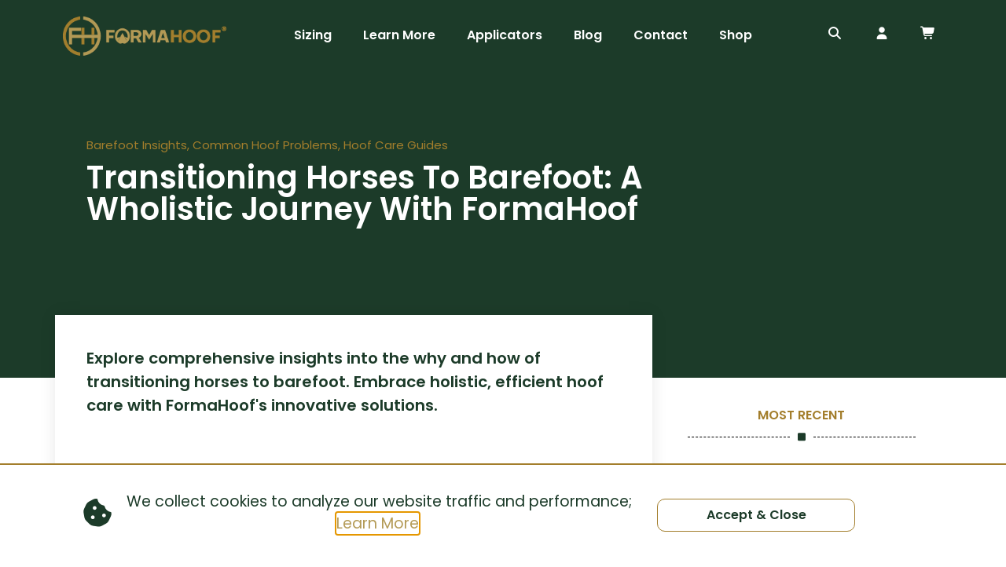

--- FILE ---
content_type: text/html; charset=UTF-8
request_url: https://formahoof.com/transitioning-horses-to-barefoot
body_size: 51490
content:
<!doctype html>
<html lang="en-US">
<head>
	<meta charset="UTF-8">
	<meta name="viewport" content="width=device-width, initial-scale=1">
	<link rel="profile" href="https://gmpg.org/xfn/11">
	<title>Transitioning Horses to Barefoot: The Why &amp; How Guide</title>
	<style>img:is([sizes="auto" i], [sizes^="auto," i]) { contain-intrinsic-size: 3000px 1500px }</style>
	<script>window._wca = window._wca || [];</script>
<meta name="dc.title" content="Transitioning Horses to Barefoot: The Why &amp; How Guide">
<meta name="dc.description" content="Explore comprehensive insights into the why and how of transitioning horses to barefoot. Embrace holistic, efficient hoof care with FormaHoof&#039;s innovative solutions.">
<meta name="dc.relation" content="https://formahoof.com/transitioning-horses-to-barefoot">
<meta name="dc.source" content="https://formahoof.com">
<meta name="dc.language" content="en_US">
<meta name="description" content="Explore comprehensive insights into the why and how of transitioning horses to barefoot. Embrace holistic, efficient hoof care with FormaHoof&#039;s innovative solutions.">
<meta name="robots" content="index, follow, max-snippet:-1, max-image-preview:large, max-video-preview:-1">
<link rel="canonical" href="https://formahoof.com/transitioning-horses-to-barefoot">
<meta property="og:url" content="https://formahoof.com/transitioning-horses-to-barefoot">
<meta property="og:site_name" content="FormaHoof">
<meta property="og:locale" content="en_US">
<meta property="og:type" content="article">
<meta property="article:author" content="https://www.facebook.com/FormaHoof/">
<meta property="article:publisher" content="https://www.facebook.com/FormaHoof/">
<meta property="article:section" content="Barefoot Insights">
<meta property="article:tag" content="abscess">
<meta property="article:tag" content="barefoot horses">
<meta property="article:tag" content="hoof bruises">
<meta property="article:tag" content="Transition to barefoot">
<meta property="og:title" content="Barefoot Transition: Comprehensive Guide">
<meta property="og:description" content="Unlock the secrets to transitioning horses to barefoot effectively.">
<meta property="og:image" content="https://formahoof.com/wp-content/uploads/2021/11/formahoof-cost-quality-care.jpg">
<meta property="og:image:secure_url" content="https://formahoof.com/wp-content/uploads/2021/11/formahoof-cost-quality-care.jpg">
<meta property="og:image:width" content="1000">
<meta property="og:image:height" content="563">
<meta property="og:image:alt" content="Woman embracing happy horse after rehab with FormaHoof">
<meta name="twitter:card" content="summary">
<meta name="twitter:title" content="Transitioning Horses to Barefoot with Horse Hoof Support">
<meta name="twitter:description" content="Unlock the secrets to transitioning horses to barefoot effectively.">
<meta name="twitter:image" content="https://formahoof.com/wp-content/uploads/2021/11/formahoof-cost-quality-care.jpg">
<link rel='dns-prefetch' href='//static.klaviyo.com' />
<link rel='dns-prefetch' href='//stats.wp.com' />
<link rel='dns-prefetch' href='//use.fontawesome.com' />
<link rel="alternate" type="application/rss+xml" title="FormaHoof &raquo; Feed" href="https://formahoof.com/feed" />
<link rel="alternate" type="application/rss+xml" title="FormaHoof &raquo; Comments Feed" href="https://formahoof.com/comments/feed" />
<script type="application/ld+json">{"@context":"https:\/\/schema.org\/","@type":"Article","datePublished":"2021-10-20T12:00:57+00:00","dateModified":"2023-10-09T09:20:16+00:00","mainEntityOfPage":{"@type":"WebPage","@id":"https:\/\/formahoof.com\/transitioning-horses-to-barefoot"},"headline":"Transitioning Horses to Barefoot: A Wholistic Journey with FormaHoof","author":{"@type":"Person","name":"FormaHoof","url":"https:\/\/formahoof.com"},"image":{"@type":"ImageObject","url":"https:\/\/formahoof.com\/wp-content\/uploads\/2021\/10\/Transition-Horse-to-Barefoot-F-min.jpg"},"publisher":{"@type":"Organization","name":"FormaHoof","logo":{"@type":"ImageObject","url":"https:\/\/formahoof.com\/wp-content\/uploads\/2022\/02\/formahoof-horse-hoof-protection.png","width":"300","height":"100"},"sameAs":["https:\/\/www.facebook.com\/FormaHoof\/","https:\/\/www.pinterest.ie\/FormaHoof\/","https:\/\/www.instagram.com\/formahoof\/","https:\/\/www.youtube.com\/FormaHoof","https:\/\/ie.linkedin.com\/company\/formahoofsolutions"]},"description":"Explore comprehensive insights into the why and how of transitioning horses to barefoot. Embrace holistic, efficient hoof care with FormaHoof&#039;s innovative solutions."}</script>
<link rel="alternate" type="application/rss+xml" title="FormaHoof &raquo; Transitioning Horses to Barefoot: A Wholistic Journey with FormaHoof Comments Feed" href="https://formahoof.com/transitioning-horses-to-barefoot/feed" />
<script>
window._wpemojiSettings = {"baseUrl":"https:\/\/s.w.org\/images\/core\/emoji\/15.0.3\/72x72\/","ext":".png","svgUrl":"https:\/\/s.w.org\/images\/core\/emoji\/15.0.3\/svg\/","svgExt":".svg","source":{"concatemoji":"https:\/\/formahoof.com\/wp-includes\/js\/wp-emoji-release.min.js?ver=6.7.4"}};
/*! This file is auto-generated */
!function(i,n){var o,s,e;function c(e){try{var t={supportTests:e,timestamp:(new Date).valueOf()};sessionStorage.setItem(o,JSON.stringify(t))}catch(e){}}function p(e,t,n){e.clearRect(0,0,e.canvas.width,e.canvas.height),e.fillText(t,0,0);var t=new Uint32Array(e.getImageData(0,0,e.canvas.width,e.canvas.height).data),r=(e.clearRect(0,0,e.canvas.width,e.canvas.height),e.fillText(n,0,0),new Uint32Array(e.getImageData(0,0,e.canvas.width,e.canvas.height).data));return t.every(function(e,t){return e===r[t]})}function u(e,t,n){switch(t){case"flag":return n(e,"\ud83c\udff3\ufe0f\u200d\u26a7\ufe0f","\ud83c\udff3\ufe0f\u200b\u26a7\ufe0f")?!1:!n(e,"\ud83c\uddfa\ud83c\uddf3","\ud83c\uddfa\u200b\ud83c\uddf3")&&!n(e,"\ud83c\udff4\udb40\udc67\udb40\udc62\udb40\udc65\udb40\udc6e\udb40\udc67\udb40\udc7f","\ud83c\udff4\u200b\udb40\udc67\u200b\udb40\udc62\u200b\udb40\udc65\u200b\udb40\udc6e\u200b\udb40\udc67\u200b\udb40\udc7f");case"emoji":return!n(e,"\ud83d\udc26\u200d\u2b1b","\ud83d\udc26\u200b\u2b1b")}return!1}function f(e,t,n){var r="undefined"!=typeof WorkerGlobalScope&&self instanceof WorkerGlobalScope?new OffscreenCanvas(300,150):i.createElement("canvas"),a=r.getContext("2d",{willReadFrequently:!0}),o=(a.textBaseline="top",a.font="600 32px Arial",{});return e.forEach(function(e){o[e]=t(a,e,n)}),o}function t(e){var t=i.createElement("script");t.src=e,t.defer=!0,i.head.appendChild(t)}"undefined"!=typeof Promise&&(o="wpEmojiSettingsSupports",s=["flag","emoji"],n.supports={everything:!0,everythingExceptFlag:!0},e=new Promise(function(e){i.addEventListener("DOMContentLoaded",e,{once:!0})}),new Promise(function(t){var n=function(){try{var e=JSON.parse(sessionStorage.getItem(o));if("object"==typeof e&&"number"==typeof e.timestamp&&(new Date).valueOf()<e.timestamp+604800&&"object"==typeof e.supportTests)return e.supportTests}catch(e){}return null}();if(!n){if("undefined"!=typeof Worker&&"undefined"!=typeof OffscreenCanvas&&"undefined"!=typeof URL&&URL.createObjectURL&&"undefined"!=typeof Blob)try{var e="postMessage("+f.toString()+"("+[JSON.stringify(s),u.toString(),p.toString()].join(",")+"));",r=new Blob([e],{type:"text/javascript"}),a=new Worker(URL.createObjectURL(r),{name:"wpTestEmojiSupports"});return void(a.onmessage=function(e){c(n=e.data),a.terminate(),t(n)})}catch(e){}c(n=f(s,u,p))}t(n)}).then(function(e){for(var t in e)n.supports[t]=e[t],n.supports.everything=n.supports.everything&&n.supports[t],"flag"!==t&&(n.supports.everythingExceptFlag=n.supports.everythingExceptFlag&&n.supports[t]);n.supports.everythingExceptFlag=n.supports.everythingExceptFlag&&!n.supports.flag,n.DOMReady=!1,n.readyCallback=function(){n.DOMReady=!0}}).then(function(){return e}).then(function(){var e;n.supports.everything||(n.readyCallback(),(e=n.source||{}).concatemoji?t(e.concatemoji):e.wpemoji&&e.twemoji&&(t(e.twemoji),t(e.wpemoji)))}))}((window,document),window._wpemojiSettings);
</script>
<link rel='stylesheet' id='woocommerce-smart-coupons-available-coupons-block-css' href='https://formahoof.com/wp-content/plugins/woocommerce-smart-coupons/blocks/build/style-woocommerce-smart-coupons-available-coupons-block.css?ver=9.21.0' media='all' />
<link rel='stylesheet' id='wp-components-css' href='https://formahoof.com/wp-includes/css/dist/components/style.min.css?ver=6.7.4' media='all' />
<link rel='stylesheet' id='woocommerce-smart-coupons-send-coupon-form-block-css' href='https://formahoof.com/wp-content/plugins/woocommerce-smart-coupons/blocks/build/style-woocommerce-smart-coupons-send-coupon-form-block.css?ver=9.21.0' media='all' />
<link rel='stylesheet' id='woocommerce-smart-coupons-action-tab-frontend-css' href='https://formahoof.com/wp-content/plugins/woocommerce-smart-coupons/blocks/build/style-woocommerce-smart-coupons-action-tab-frontend.css?ver=9.21.0' media='all' />
<style id='wp-emoji-styles-inline-css'>

	img.wp-smiley, img.emoji {
		display: inline !important;
		border: none !important;
		box-shadow: none !important;
		height: 1em !important;
		width: 1em !important;
		margin: 0 0.07em !important;
		vertical-align: -0.1em !important;
		background: none !important;
		padding: 0 !important;
	}
</style>
<link rel='stylesheet' id='wp-block-library-css' href='https://formahoof.com/wp-includes/css/dist/block-library/style.min.css?ver=6.7.4' media='all' />
<link rel='stylesheet' id='mediaelement-css' href='https://formahoof.com/wp-includes/js/mediaelement/mediaelementplayer-legacy.min.css?ver=4.2.17' media='all' />
<link rel='stylesheet' id='wp-mediaelement-css' href='https://formahoof.com/wp-includes/js/mediaelement/wp-mediaelement.min.css?ver=6.7.4' media='all' />
<style id='jetpack-sharing-buttons-style-inline-css'>
.jetpack-sharing-buttons__services-list{display:flex;flex-direction:row;flex-wrap:wrap;gap:0;list-style-type:none;margin:5px;padding:0}.jetpack-sharing-buttons__services-list.has-small-icon-size{font-size:12px}.jetpack-sharing-buttons__services-list.has-normal-icon-size{font-size:16px}.jetpack-sharing-buttons__services-list.has-large-icon-size{font-size:24px}.jetpack-sharing-buttons__services-list.has-huge-icon-size{font-size:36px}@media print{.jetpack-sharing-buttons__services-list{display:none!important}}.editor-styles-wrapper .wp-block-jetpack-sharing-buttons{gap:0;padding-inline-start:0}ul.jetpack-sharing-buttons__services-list.has-background{padding:1.25em 2.375em}
</style>
<style id='wpseopress-local-business-style-inline-css'>
span.wp-block-wpseopress-local-business-field{margin-right:8px}

</style>
<style id='global-styles-inline-css'>
:root{--wp--preset--aspect-ratio--square: 1;--wp--preset--aspect-ratio--4-3: 4/3;--wp--preset--aspect-ratio--3-4: 3/4;--wp--preset--aspect-ratio--3-2: 3/2;--wp--preset--aspect-ratio--2-3: 2/3;--wp--preset--aspect-ratio--16-9: 16/9;--wp--preset--aspect-ratio--9-16: 9/16;--wp--preset--color--black: #000000;--wp--preset--color--cyan-bluish-gray: #abb8c3;--wp--preset--color--white: #ffffff;--wp--preset--color--pale-pink: #f78da7;--wp--preset--color--vivid-red: #cf2e2e;--wp--preset--color--luminous-vivid-orange: #ff6900;--wp--preset--color--luminous-vivid-amber: #fcb900;--wp--preset--color--light-green-cyan: #7bdcb5;--wp--preset--color--vivid-green-cyan: #00d084;--wp--preset--color--pale-cyan-blue: #8ed1fc;--wp--preset--color--vivid-cyan-blue: #0693e3;--wp--preset--color--vivid-purple: #9b51e0;--wp--preset--gradient--vivid-cyan-blue-to-vivid-purple: linear-gradient(135deg,rgba(6,147,227,1) 0%,rgb(155,81,224) 100%);--wp--preset--gradient--light-green-cyan-to-vivid-green-cyan: linear-gradient(135deg,rgb(122,220,180) 0%,rgb(0,208,130) 100%);--wp--preset--gradient--luminous-vivid-amber-to-luminous-vivid-orange: linear-gradient(135deg,rgba(252,185,0,1) 0%,rgba(255,105,0,1) 100%);--wp--preset--gradient--luminous-vivid-orange-to-vivid-red: linear-gradient(135deg,rgba(255,105,0,1) 0%,rgb(207,46,46) 100%);--wp--preset--gradient--very-light-gray-to-cyan-bluish-gray: linear-gradient(135deg,rgb(238,238,238) 0%,rgb(169,184,195) 100%);--wp--preset--gradient--cool-to-warm-spectrum: linear-gradient(135deg,rgb(74,234,220) 0%,rgb(151,120,209) 20%,rgb(207,42,186) 40%,rgb(238,44,130) 60%,rgb(251,105,98) 80%,rgb(254,248,76) 100%);--wp--preset--gradient--blush-light-purple: linear-gradient(135deg,rgb(255,206,236) 0%,rgb(152,150,240) 100%);--wp--preset--gradient--blush-bordeaux: linear-gradient(135deg,rgb(254,205,165) 0%,rgb(254,45,45) 50%,rgb(107,0,62) 100%);--wp--preset--gradient--luminous-dusk: linear-gradient(135deg,rgb(255,203,112) 0%,rgb(199,81,192) 50%,rgb(65,88,208) 100%);--wp--preset--gradient--pale-ocean: linear-gradient(135deg,rgb(255,245,203) 0%,rgb(182,227,212) 50%,rgb(51,167,181) 100%);--wp--preset--gradient--electric-grass: linear-gradient(135deg,rgb(202,248,128) 0%,rgb(113,206,126) 100%);--wp--preset--gradient--midnight: linear-gradient(135deg,rgb(2,3,129) 0%,rgb(40,116,252) 100%);--wp--preset--font-size--small: 13px;--wp--preset--font-size--medium: 20px;--wp--preset--font-size--large: 36px;--wp--preset--font-size--x-large: 42px;--wp--preset--font-family--inter: "Inter", sans-serif;--wp--preset--font-family--cardo: Cardo;--wp--preset--spacing--20: 0.44rem;--wp--preset--spacing--30: 0.67rem;--wp--preset--spacing--40: 1rem;--wp--preset--spacing--50: 1.5rem;--wp--preset--spacing--60: 2.25rem;--wp--preset--spacing--70: 3.38rem;--wp--preset--spacing--80: 5.06rem;--wp--preset--shadow--natural: 6px 6px 9px rgba(0, 0, 0, 0.2);--wp--preset--shadow--deep: 12px 12px 50px rgba(0, 0, 0, 0.4);--wp--preset--shadow--sharp: 6px 6px 0px rgba(0, 0, 0, 0.2);--wp--preset--shadow--outlined: 6px 6px 0px -3px rgba(255, 255, 255, 1), 6px 6px rgba(0, 0, 0, 1);--wp--preset--shadow--crisp: 6px 6px 0px rgba(0, 0, 0, 1);}:root { --wp--style--global--content-size: 800px;--wp--style--global--wide-size: 1200px; }:where(body) { margin: 0; }.wp-site-blocks > .alignleft { float: left; margin-right: 2em; }.wp-site-blocks > .alignright { float: right; margin-left: 2em; }.wp-site-blocks > .aligncenter { justify-content: center; margin-left: auto; margin-right: auto; }:where(.wp-site-blocks) > * { margin-block-start: 24px; margin-block-end: 0; }:where(.wp-site-blocks) > :first-child { margin-block-start: 0; }:where(.wp-site-blocks) > :last-child { margin-block-end: 0; }:root { --wp--style--block-gap: 24px; }:root :where(.is-layout-flow) > :first-child{margin-block-start: 0;}:root :where(.is-layout-flow) > :last-child{margin-block-end: 0;}:root :where(.is-layout-flow) > *{margin-block-start: 24px;margin-block-end: 0;}:root :where(.is-layout-constrained) > :first-child{margin-block-start: 0;}:root :where(.is-layout-constrained) > :last-child{margin-block-end: 0;}:root :where(.is-layout-constrained) > *{margin-block-start: 24px;margin-block-end: 0;}:root :where(.is-layout-flex){gap: 24px;}:root :where(.is-layout-grid){gap: 24px;}.is-layout-flow > .alignleft{float: left;margin-inline-start: 0;margin-inline-end: 2em;}.is-layout-flow > .alignright{float: right;margin-inline-start: 2em;margin-inline-end: 0;}.is-layout-flow > .aligncenter{margin-left: auto !important;margin-right: auto !important;}.is-layout-constrained > .alignleft{float: left;margin-inline-start: 0;margin-inline-end: 2em;}.is-layout-constrained > .alignright{float: right;margin-inline-start: 2em;margin-inline-end: 0;}.is-layout-constrained > .aligncenter{margin-left: auto !important;margin-right: auto !important;}.is-layout-constrained > :where(:not(.alignleft):not(.alignright):not(.alignfull)){max-width: var(--wp--style--global--content-size);margin-left: auto !important;margin-right: auto !important;}.is-layout-constrained > .alignwide{max-width: var(--wp--style--global--wide-size);}body .is-layout-flex{display: flex;}.is-layout-flex{flex-wrap: wrap;align-items: center;}.is-layout-flex > :is(*, div){margin: 0;}body .is-layout-grid{display: grid;}.is-layout-grid > :is(*, div){margin: 0;}body{padding-top: 0px;padding-right: 0px;padding-bottom: 0px;padding-left: 0px;}a:where(:not(.wp-element-button)){text-decoration: underline;}:root :where(.wp-element-button, .wp-block-button__link){background-color: #32373c;border-width: 0;color: #fff;font-family: inherit;font-size: inherit;line-height: inherit;padding: calc(0.667em + 2px) calc(1.333em + 2px);text-decoration: none;}.has-black-color{color: var(--wp--preset--color--black) !important;}.has-cyan-bluish-gray-color{color: var(--wp--preset--color--cyan-bluish-gray) !important;}.has-white-color{color: var(--wp--preset--color--white) !important;}.has-pale-pink-color{color: var(--wp--preset--color--pale-pink) !important;}.has-vivid-red-color{color: var(--wp--preset--color--vivid-red) !important;}.has-luminous-vivid-orange-color{color: var(--wp--preset--color--luminous-vivid-orange) !important;}.has-luminous-vivid-amber-color{color: var(--wp--preset--color--luminous-vivid-amber) !important;}.has-light-green-cyan-color{color: var(--wp--preset--color--light-green-cyan) !important;}.has-vivid-green-cyan-color{color: var(--wp--preset--color--vivid-green-cyan) !important;}.has-pale-cyan-blue-color{color: var(--wp--preset--color--pale-cyan-blue) !important;}.has-vivid-cyan-blue-color{color: var(--wp--preset--color--vivid-cyan-blue) !important;}.has-vivid-purple-color{color: var(--wp--preset--color--vivid-purple) !important;}.has-black-background-color{background-color: var(--wp--preset--color--black) !important;}.has-cyan-bluish-gray-background-color{background-color: var(--wp--preset--color--cyan-bluish-gray) !important;}.has-white-background-color{background-color: var(--wp--preset--color--white) !important;}.has-pale-pink-background-color{background-color: var(--wp--preset--color--pale-pink) !important;}.has-vivid-red-background-color{background-color: var(--wp--preset--color--vivid-red) !important;}.has-luminous-vivid-orange-background-color{background-color: var(--wp--preset--color--luminous-vivid-orange) !important;}.has-luminous-vivid-amber-background-color{background-color: var(--wp--preset--color--luminous-vivid-amber) !important;}.has-light-green-cyan-background-color{background-color: var(--wp--preset--color--light-green-cyan) !important;}.has-vivid-green-cyan-background-color{background-color: var(--wp--preset--color--vivid-green-cyan) !important;}.has-pale-cyan-blue-background-color{background-color: var(--wp--preset--color--pale-cyan-blue) !important;}.has-vivid-cyan-blue-background-color{background-color: var(--wp--preset--color--vivid-cyan-blue) !important;}.has-vivid-purple-background-color{background-color: var(--wp--preset--color--vivid-purple) !important;}.has-black-border-color{border-color: var(--wp--preset--color--black) !important;}.has-cyan-bluish-gray-border-color{border-color: var(--wp--preset--color--cyan-bluish-gray) !important;}.has-white-border-color{border-color: var(--wp--preset--color--white) !important;}.has-pale-pink-border-color{border-color: var(--wp--preset--color--pale-pink) !important;}.has-vivid-red-border-color{border-color: var(--wp--preset--color--vivid-red) !important;}.has-luminous-vivid-orange-border-color{border-color: var(--wp--preset--color--luminous-vivid-orange) !important;}.has-luminous-vivid-amber-border-color{border-color: var(--wp--preset--color--luminous-vivid-amber) !important;}.has-light-green-cyan-border-color{border-color: var(--wp--preset--color--light-green-cyan) !important;}.has-vivid-green-cyan-border-color{border-color: var(--wp--preset--color--vivid-green-cyan) !important;}.has-pale-cyan-blue-border-color{border-color: var(--wp--preset--color--pale-cyan-blue) !important;}.has-vivid-cyan-blue-border-color{border-color: var(--wp--preset--color--vivid-cyan-blue) !important;}.has-vivid-purple-border-color{border-color: var(--wp--preset--color--vivid-purple) !important;}.has-vivid-cyan-blue-to-vivid-purple-gradient-background{background: var(--wp--preset--gradient--vivid-cyan-blue-to-vivid-purple) !important;}.has-light-green-cyan-to-vivid-green-cyan-gradient-background{background: var(--wp--preset--gradient--light-green-cyan-to-vivid-green-cyan) !important;}.has-luminous-vivid-amber-to-luminous-vivid-orange-gradient-background{background: var(--wp--preset--gradient--luminous-vivid-amber-to-luminous-vivid-orange) !important;}.has-luminous-vivid-orange-to-vivid-red-gradient-background{background: var(--wp--preset--gradient--luminous-vivid-orange-to-vivid-red) !important;}.has-very-light-gray-to-cyan-bluish-gray-gradient-background{background: var(--wp--preset--gradient--very-light-gray-to-cyan-bluish-gray) !important;}.has-cool-to-warm-spectrum-gradient-background{background: var(--wp--preset--gradient--cool-to-warm-spectrum) !important;}.has-blush-light-purple-gradient-background{background: var(--wp--preset--gradient--blush-light-purple) !important;}.has-blush-bordeaux-gradient-background{background: var(--wp--preset--gradient--blush-bordeaux) !important;}.has-luminous-dusk-gradient-background{background: var(--wp--preset--gradient--luminous-dusk) !important;}.has-pale-ocean-gradient-background{background: var(--wp--preset--gradient--pale-ocean) !important;}.has-electric-grass-gradient-background{background: var(--wp--preset--gradient--electric-grass) !important;}.has-midnight-gradient-background{background: var(--wp--preset--gradient--midnight) !important;}.has-small-font-size{font-size: var(--wp--preset--font-size--small) !important;}.has-medium-font-size{font-size: var(--wp--preset--font-size--medium) !important;}.has-large-font-size{font-size: var(--wp--preset--font-size--large) !important;}.has-x-large-font-size{font-size: var(--wp--preset--font-size--x-large) !important;}.has-inter-font-family{font-family: var(--wp--preset--font-family--inter) !important;}.has-cardo-font-family{font-family: var(--wp--preset--font-family--cardo) !important;}
:root :where(.wp-block-pullquote){font-size: 1.5em;line-height: 1.6;}
</style>
<link rel='stylesheet' id='wpdm-font-awesome-css' href='https://formahoof.com/wp-content/plugins/download-manager/assets/fontawesome/css/all.min.css?ver=6.7.4' media='all' />
<link rel='stylesheet' id='wpdm-front-css' href='https://formahoof.com/wp-content/plugins/download-manager/assets/css/front.min.css?ver=6.7.4' media='all' />
<link rel='stylesheet' id='wc-aelia-cs-frontend-css' href='https://formahoof.com/wp-content/plugins/woocommerce-aelia-currencyswitcher/src/design/css/frontend.css?ver=5.2.4.241202' media='all' />
<link rel='stylesheet' id='woocommerce-layout-css' href='https://formahoof.com/wp-content/plugins/woocommerce/assets/css/woocommerce-layout.css?ver=9.5.3' media='all' />
<style id='woocommerce-layout-inline-css'>

	.infinite-scroll .woocommerce-pagination {
		display: none;
	}
</style>
<link rel='stylesheet' id='woocommerce-smallscreen-css' href='https://formahoof.com/wp-content/plugins/woocommerce/assets/css/woocommerce-smallscreen.css?ver=9.5.3' media='only screen and (max-width: 768px)' />
<link rel='stylesheet' id='woocommerce-general-css' href='https://formahoof.com/wp-content/plugins/woocommerce/assets/css/woocommerce.css?ver=9.5.3' media='all' />
<style id='woocommerce-inline-inline-css'>
.woocommerce form .form-row .required { visibility: visible; }
</style>
<link rel='stylesheet' id='affwp-forms-css' href='https://formahoof.com/wp-content/plugins/affiliate-wp/assets/css/forms.min.css?ver=2.27.3' media='all' />
<link rel='stylesheet' id='dashicons-css' href='https://formahoof.com/wp-includes/css/dashicons.min.css?ver=6.7.4' media='all' />
<style id='dashicons-inline-css'>
[data-font="Dashicons"]:before {font-family: 'Dashicons' !important;content: attr(data-icon) !important;speak: none !important;font-weight: normal !important;font-variant: normal !important;text-transform: none !important;line-height: 1 !important;font-style: normal !important;-webkit-font-smoothing: antialiased !important;-moz-osx-font-smoothing: grayscale !important;}
</style>
<link rel='stylesheet' id='learndash_quiz_front_css-css' href='//formahoof.com/wp-content/plugins/sfwd-lms/themes/legacy/templates/learndash_quiz_front.min.css?ver=4.20.0.2' media='all' />
<link rel='stylesheet' id='learndash-css' href='//formahoof.com/wp-content/plugins/sfwd-lms/src/assets/dist/css/styles.css?ver=4.20.0.2' media='all' />
<link rel='stylesheet' id='jquery-dropdown-css-css' href='//formahoof.com/wp-content/plugins/sfwd-lms/assets/css/jquery.dropdown.min.css?ver=4.20.0.2' media='all' />
<link rel='stylesheet' id='learndash_lesson_video-css' href='//formahoof.com/wp-content/plugins/sfwd-lms/themes/legacy/templates/learndash_lesson_video.min.css?ver=4.20.0.2' media='all' />
<link rel='stylesheet' id='learndash-admin-bar-css' href='https://formahoof.com/wp-content/plugins/sfwd-lms/src/assets/dist/css/admin-bar/styles.css?ver=4.20.0.2' media='all' />
<link rel='stylesheet' id='metorik-css-css' href='https://formahoof.com/wp-content/plugins/metorik-helper/assets/css/metorik.css?ver=2.0.9' media='all' />
<link rel='stylesheet' id='hello-elementor-css' href='https://formahoof.com/wp-content/themes/hello-elementor/style.min.css?ver=3.2.1' media='all' />
<link rel='stylesheet' id='hello-elementor-theme-style-css' href='https://formahoof.com/wp-content/themes/hello-elementor/theme.min.css?ver=3.2.1' media='all' />
<link rel='stylesheet' id='hello-elementor-header-footer-css' href='https://formahoof.com/wp-content/themes/hello-elementor/header-footer.min.css?ver=3.2.1' media='all' />
<link rel='stylesheet' id='elementor-frontend-css' href='https://formahoof.com/wp-content/uploads/elementor/css/custom-frontend.min.css?ver=1736339926' media='all' />
<link rel='stylesheet' id='elementor-post-10-css' href='https://formahoof.com/wp-content/uploads/elementor/css/post-10.css?ver=1736339926' media='all' />
<link rel='stylesheet' id='learndash-front-css' href='//formahoof.com/wp-content/plugins/sfwd-lms/themes/ld30/assets/css/learndash.min.css?ver=4.20.0.2' media='all' />
<style id='learndash-front-inline-css'>
		.learndash-wrapper .ld-item-list .ld-item-list-item.ld-is-next,
		.learndash-wrapper .wpProQuiz_content .wpProQuiz_questionListItem label:focus-within {
			border-color: #1c3b29;
		}

		/*
		.learndash-wrapper a:not(.ld-button):not(#quiz_continue_link):not(.ld-focus-menu-link):not(.btn-blue):not(#quiz_continue_link):not(.ld-js-register-account):not(#ld-focus-mode-course-heading):not(#btn-join):not(.ld-item-name):not(.ld-table-list-item-preview):not(.ld-lesson-item-preview-heading),
		 */

		.learndash-wrapper .ld-breadcrumbs a,
		.learndash-wrapper .ld-lesson-item.ld-is-current-lesson .ld-lesson-item-preview-heading,
		.learndash-wrapper .ld-lesson-item.ld-is-current-lesson .ld-lesson-title,
		.learndash-wrapper .ld-primary-color-hover:hover,
		.learndash-wrapper .ld-primary-color,
		.learndash-wrapper .ld-primary-color-hover:hover,
		.learndash-wrapper .ld-primary-color,
		.learndash-wrapper .ld-tabs .ld-tabs-navigation .ld-tab.ld-active,
		.learndash-wrapper .ld-button.ld-button-transparent,
		.learndash-wrapper .ld-button.ld-button-reverse,
		.learndash-wrapper .ld-icon-certificate,
		.learndash-wrapper .ld-login-modal .ld-login-modal-login .ld-modal-heading,
		#wpProQuiz_user_content a,
		.learndash-wrapper .ld-item-list .ld-item-list-item a.ld-item-name:hover,
		.learndash-wrapper .ld-focus-comments__heading-actions .ld-expand-button,
		.learndash-wrapper .ld-focus-comments__heading a,
		.learndash-wrapper .ld-focus-comments .comment-respond a,
		.learndash-wrapper .ld-focus-comment .ld-comment-reply a.comment-reply-link:hover,
		.learndash-wrapper .ld-expand-button.ld-button-alternate {
			color: #1c3b29 !important;
		}

		.learndash-wrapper .ld-focus-comment.bypostauthor>.ld-comment-wrapper,
		.learndash-wrapper .ld-focus-comment.role-group_leader>.ld-comment-wrapper,
		.learndash-wrapper .ld-focus-comment.role-administrator>.ld-comment-wrapper {
			background-color:rgba(28, 59, 41, 0.03) !important;
		}


		.learndash-wrapper .ld-primary-background,
		.learndash-wrapper .ld-tabs .ld-tabs-navigation .ld-tab.ld-active:after {
			background: #1c3b29 !important;
		}



		.learndash-wrapper .ld-course-navigation .ld-lesson-item.ld-is-current-lesson .ld-status-incomplete,
		.learndash-wrapper .ld-focus-comment.bypostauthor:not(.ptype-sfwd-assignment) >.ld-comment-wrapper>.ld-comment-avatar img,
		.learndash-wrapper .ld-focus-comment.role-group_leader>.ld-comment-wrapper>.ld-comment-avatar img,
		.learndash-wrapper .ld-focus-comment.role-administrator>.ld-comment-wrapper>.ld-comment-avatar img {
			border-color: #1c3b29 !important;
		}



		.learndash-wrapper .ld-loading::before {
			border-top:3px solid #1c3b29 !important;
		}

		.learndash-wrapper .ld-button:hover:not(.learndash-link-previous-incomplete):not(.ld-button-transparent):not(.ld--ignore-inline-css),
		#learndash-tooltips .ld-tooltip:after,
		#learndash-tooltips .ld-tooltip,
		.learndash-wrapper .ld-primary-background,
		.learndash-wrapper .btn-join:not(.ld--ignore-inline-css),
		.learndash-wrapper #btn-join:not(.ld--ignore-inline-css),
		.learndash-wrapper .ld-button:not(.ld-button-reverse):not(.learndash-link-previous-incomplete):not(.ld-button-transparent):not(.ld--ignore-inline-css),
		.learndash-wrapper .ld-expand-button,
		.learndash-wrapper .wpProQuiz_content .wpProQuiz_button:not(.wpProQuiz_button_reShowQuestion):not(.wpProQuiz_button_restartQuiz),
		.learndash-wrapper .wpProQuiz_content .wpProQuiz_button2,
		.learndash-wrapper .ld-focus .ld-focus-sidebar .ld-course-navigation-heading,
		.learndash-wrapper .ld-focus .ld-focus-sidebar .ld-focus-sidebar-trigger,
		.learndash-wrapper .ld-focus-comments .form-submit #submit,
		.learndash-wrapper .ld-login-modal input[type='submit'],
		.learndash-wrapper .ld-login-modal .ld-login-modal-register,
		.learndash-wrapper .wpProQuiz_content .wpProQuiz_certificate a.btn-blue,
		.learndash-wrapper .ld-focus .ld-focus-header .ld-user-menu .ld-user-menu-items a,
		#wpProQuiz_user_content table.wp-list-table thead th,
		#wpProQuiz_overlay_close,
		.learndash-wrapper .ld-expand-button.ld-button-alternate .ld-icon {
			background-color: #1c3b29 !important;
		}

		.learndash-wrapper .ld-focus .ld-focus-header .ld-user-menu .ld-user-menu-items:before {
			border-bottom-color: #1c3b29 !important;
		}

		.learndash-wrapper .ld-button.ld-button-transparent:hover {
			background: transparent !important;
		}

		.learndash-wrapper .ld-focus .ld-focus-header .sfwd-mark-complete .learndash_mark_complete_button,
		.learndash-wrapper .ld-focus .ld-focus-header #sfwd-mark-complete #learndash_mark_complete_button,
		.learndash-wrapper .ld-button.ld-button-transparent,
		.learndash-wrapper .ld-button.ld-button-alternate,
		.learndash-wrapper .ld-expand-button.ld-button-alternate {
			background-color:transparent !important;
		}

		.learndash-wrapper .ld-focus-header .ld-user-menu .ld-user-menu-items a,
		.learndash-wrapper .ld-button.ld-button-reverse:hover,
		.learndash-wrapper .ld-alert-success .ld-alert-icon.ld-icon-certificate,
		.learndash-wrapper .ld-alert-warning .ld-button:not(.learndash-link-previous-incomplete),
		.learndash-wrapper .ld-primary-background.ld-status {
			color:white !important;
		}

		.learndash-wrapper .ld-status.ld-status-unlocked {
			background-color: rgba(28,59,41,0.2) !important;
			color: #1c3b29 !important;
		}

		.learndash-wrapper .wpProQuiz_content .wpProQuiz_addToplist {
			background-color: rgba(28,59,41,0.1) !important;
			border: 1px solid #1c3b29 !important;
		}

		.learndash-wrapper .wpProQuiz_content .wpProQuiz_toplistTable th {
			background: #1c3b29 !important;
		}

		.learndash-wrapper .wpProQuiz_content .wpProQuiz_toplistTrOdd {
			background-color: rgba(28,59,41,0.1) !important;
		}

		.learndash-wrapper .wpProQuiz_content .wpProQuiz_reviewDiv li.wpProQuiz_reviewQuestionTarget {
			background-color: #1c3b29 !important;
		}
		.learndash-wrapper .wpProQuiz_content .wpProQuiz_time_limit .wpProQuiz_progress {
			background-color: #1c3b29 !important;
		}
		
		.learndash-wrapper #quiz_continue_link,
		.learndash-wrapper .ld-secondary-background,
		.learndash-wrapper .learndash_mark_complete_button,
		.learndash-wrapper #learndash_mark_complete_button,
		.learndash-wrapper .ld-status-complete,
		.learndash-wrapper .ld-alert-success .ld-button,
		.learndash-wrapper .ld-alert-success .ld-alert-icon {
			background-color: #a37e2c !important;
		}

		.learndash-wrapper .wpProQuiz_content a#quiz_continue_link {
			background-color: #a37e2c !important;
		}

		.learndash-wrapper .course_progress .sending_progress_bar {
			background: #a37e2c !important;
		}

		.learndash-wrapper .wpProQuiz_content .wpProQuiz_button_reShowQuestion:hover, .learndash-wrapper .wpProQuiz_content .wpProQuiz_button_restartQuiz:hover {
			background-color: #a37e2c !important;
			opacity: 0.75;
		}

		.learndash-wrapper .ld-secondary-color-hover:hover,
		.learndash-wrapper .ld-secondary-color,
		.learndash-wrapper .ld-focus .ld-focus-header .sfwd-mark-complete .learndash_mark_complete_button,
		.learndash-wrapper .ld-focus .ld-focus-header #sfwd-mark-complete #learndash_mark_complete_button,
		.learndash-wrapper .ld-focus .ld-focus-header .sfwd-mark-complete:after {
			color: #a37e2c !important;
		}

		.learndash-wrapper .ld-secondary-in-progress-icon {
			border-left-color: #a37e2c !important;
			border-top-color: #a37e2c !important;
		}

		.learndash-wrapper .ld-alert-success {
			border-color: #a37e2c;
			background-color: transparent !important;
			color: #a37e2c;
		}

		.learndash-wrapper .wpProQuiz_content .wpProQuiz_reviewQuestion li.wpProQuiz_reviewQuestionSolved,
		.learndash-wrapper .wpProQuiz_content .wpProQuiz_box li.wpProQuiz_reviewQuestionSolved {
			background-color: #a37e2c !important;
		}

		.learndash-wrapper .wpProQuiz_content  .wpProQuiz_reviewLegend span.wpProQuiz_reviewColor_Answer {
			background-color: #a37e2c !important;
		}

		
		.learndash-wrapper .ld-alert-warning {
			background-color:transparent;
		}

		.learndash-wrapper .ld-status-waiting,
		.learndash-wrapper .ld-alert-warning .ld-alert-icon {
			background-color: #dd3333 !important;
		}

		.learndash-wrapper .ld-tertiary-color-hover:hover,
		.learndash-wrapper .ld-tertiary-color,
		.learndash-wrapper .ld-alert-warning {
			color: #dd3333 !important;
		}

		.learndash-wrapper .ld-tertiary-background {
			background-color: #dd3333 !important;
		}

		.learndash-wrapper .ld-alert-warning {
			border-color: #dd3333 !important;
		}

		.learndash-wrapper .ld-tertiary-background,
		.learndash-wrapper .ld-alert-warning .ld-alert-icon {
			color:white !important;
		}

		.learndash-wrapper .wpProQuiz_content .wpProQuiz_reviewQuestion li.wpProQuiz_reviewQuestionReview,
		.learndash-wrapper .wpProQuiz_content .wpProQuiz_box li.wpProQuiz_reviewQuestionReview {
			background-color: #dd3333 !important;
		}

		.learndash-wrapper .wpProQuiz_content  .wpProQuiz_reviewLegend span.wpProQuiz_reviewColor_Review {
			background-color: #dd3333 !important;
		}

				.learndash-wrapper .ld-focus .ld-focus-main .ld-focus-content {
			max-width: inherit;
		}
		
</style>
<link rel='stylesheet' id='widget-image-css' href='https://formahoof.com/wp-content/plugins/elementor/assets/css/widget-image.min.css?ver=3.26.4' media='all' />
<link rel='stylesheet' id='widget-nav-menu-css' href='https://formahoof.com/wp-content/uploads/elementor/css/custom-pro-widget-nav-menu.min.css?ver=1736339926' media='all' />
<link rel='stylesheet' id='e-animation-grow-css' href='https://formahoof.com/wp-content/plugins/elementor/assets/lib/animations/styles/e-animation-grow.min.css?ver=3.26.4' media='all' />
<link rel='stylesheet' id='widget-heading-css' href='https://formahoof.com/wp-content/plugins/elementor/assets/css/widget-heading.min.css?ver=3.26.4' media='all' />
<link rel='stylesheet' id='widget-icon-list-css' href='https://formahoof.com/wp-content/uploads/elementor/css/custom-widget-icon-list.min.css?ver=1736339926' media='all' />
<link rel='stylesheet' id='e-animation-shrink-css' href='https://formahoof.com/wp-content/plugins/elementor/assets/lib/animations/styles/e-animation-shrink.min.css?ver=3.26.4' media='all' />
<link rel='stylesheet' id='widget-text-editor-css' href='https://formahoof.com/wp-content/plugins/elementor/assets/css/widget-text-editor.min.css?ver=3.26.4' media='all' />
<link rel='stylesheet' id='widget-post-info-css' href='https://formahoof.com/wp-content/plugins/elementor-pro/assets/css/widget-post-info.min.css?ver=3.26.3' media='all' />
<link rel='stylesheet' id='elementor-icons-shared-0-css' href='https://formahoof.com/wp-content/plugins/elementor/assets/lib/font-awesome/css/fontawesome.min.css?ver=5.15.3' media='all' />
<link rel='stylesheet' id='elementor-icons-fa-regular-css' href='https://formahoof.com/wp-content/plugins/elementor/assets/lib/font-awesome/css/regular.min.css?ver=5.15.3' media='all' />
<link rel='stylesheet' id='elementor-icons-fa-solid-css' href='https://formahoof.com/wp-content/plugins/elementor/assets/lib/font-awesome/css/solid.min.css?ver=5.15.3' media='all' />
<link rel='stylesheet' id='widget-post-navigation-css' href='https://formahoof.com/wp-content/plugins/elementor-pro/assets/css/widget-post-navigation.min.css?ver=3.26.3' media='all' />
<link rel='stylesheet' id='widget-social-css' href='https://formahoof.com/wp-content/plugins/elementor-pro/assets/css/widget-social.min.css?ver=3.26.3' media='all' />
<link rel='stylesheet' id='widget-divider-css' href='https://formahoof.com/wp-content/plugins/elementor/assets/css/widget-divider.min.css?ver=3.26.4' media='all' />
<link rel='stylesheet' id='widget-posts-css' href='https://formahoof.com/wp-content/plugins/elementor-pro/assets/css/widget-posts.min.css?ver=3.26.3' media='all' />
<link rel='stylesheet' id='widget-video-css' href='https://formahoof.com/wp-content/plugins/elementor/assets/css/widget-video.min.css?ver=3.26.4' media='all' />
<link rel='stylesheet' id='e-animation-fadeInUp-css' href='https://formahoof.com/wp-content/plugins/elementor/assets/lib/animations/styles/fadeInUp.min.css?ver=3.26.4' media='all' />
<link rel='stylesheet' id='e-popup-css' href='https://formahoof.com/wp-content/plugins/elementor-pro/assets/css/conditionals/popup.min.css?ver=3.26.3' media='all' />
<link rel='stylesheet' id='elementor-icons-css' href='https://formahoof.com/wp-content/plugins/elementor/assets/lib/eicons/css/elementor-icons.min.css?ver=5.34.0' media='all' />
<link rel='stylesheet' id='elementor-post-16664-css' href='https://formahoof.com/wp-content/uploads/elementor/css/post-16664.css?ver=1736339927' media='all' />
<link rel='stylesheet' id='elementor-post-13851-css' href='https://formahoof.com/wp-content/uploads/elementor/css/post-13851.css?ver=1736339937' media='all' />
<link rel='stylesheet' id='elementor-post-18028-css' href='https://formahoof.com/wp-content/uploads/elementor/css/post-18028.css?ver=1736340092' media='all' />
<link rel='stylesheet' id='elementor-post-12491-css' href='https://formahoof.com/wp-content/uploads/elementor/css/post-12491.css?ver=1736339927' media='all' />
<link rel='stylesheet' id='e-woocommerce-notices-css' href='https://formahoof.com/wp-content/plugins/elementor-pro/assets/css/woocommerce-notices.min.css?ver=3.26.3' media='all' />
<link rel='stylesheet' id='wc-pb-checkout-blocks-css' href='https://formahoof.com/wp-content/plugins/woocommerce-product-bundles/assets/css/frontend/checkout-blocks.css?ver=8.2.2' media='all' />
<link rel='stylesheet' id='ayecode-ui-css' href='https://formahoof.com/wp-content/plugins/geodirectory/vendor/ayecode/wp-ayecode-ui/assets-v5/css/ayecode-ui-compatibility.css?ver=0.2.30' media='all' />
<style id='ayecode-ui-inline-css'>
html body{--bs-link-hover-color:rgba(var(--bs-primary-rgb),.75);--bs-link-color:var(--bs-primary)}.bsui .breadcrumb{--bs-breadcrumb-item-active-color:#a37e2c}.bsui .navbar{--bs-nav-link-hover-color:#a37e2c;--bs-navbar-hover-color:#a37e2c;--bs-navbar-active-color:#a37e2c}.bsui a{color:var(--bs-primary)}.bsui .text-primary{color:var(--bs-primary)!important}.bsui .dropdown-menu{--bs-dropdown-link-hover-color:var(--bs-primary);--bs-dropdown-link-active-color:var(--bs-primary)}.bsui .pagination{--bs-pagination-hover-color:var(--bs-primary);--bs-pagination-active-bg:var(--bs-primary)}.bsui .link-primary{color:var(--bs-primary-rgb)!important}.bsui .link-primary:hover{color:rgba(var(--bs-primary-rgb),.8)!important}.bsui .btn-primary{--bs-btn-bg:#a37e2c;--bs-btn-border-color:#a37e2c;--bs-btn-hover-bg:rgba(var(--bs-primary-rgb),.9);--bs-btn-hover-border-color:rgba(var(--bs-primary-rgb),.9);--bs-btn-focus-shadow-rgb:--bs-primary-rgb;--bs-btn-active-bg:rgba(var(--bs-primary-rgb),.9);--bs-btn-active-border-color:rgba(var(--bs-primary-rgb),.9);--bs-btn-active-shadow:unset;--bs-btn-disabled-bg:rgba(var(--bs-primary-rgb),.5);--bs-btn-disabled-border-color:rgba(var(--bs-primary-rgb),.1)}.bsui .btn-outline-primary{--bs-btn-color:#a37e2c;--bs-btn-border-color:#a37e2c;--bs-btn-hover-bg:rgba(var(--bs-primary-rgb),.9);--bs-btn-hover-border-color:rgba(var(--bs-primary-rgb),.9);--bs-btn-focus-shadow-rgb:--bs-primary-rgb;--bs-btn-active-bg:rgba(var(--bs-primary-rgb),.9);--bs-btn-active-border-color:rgba(var(--bs-primary-rgb),.9);--bs-btn-active-shadow:unset;--bs-btn-disabled-bg:rgba(var(--bs-primary-rgb),.5);--bs-btn-disabled-border-color:rgba(var(--bs-primary-rgb),.1)}.bsui .btn-primary:hover{box-shadow:0 .25rem .25rem .125rem rgb(var(--bs-primary-rgb),.1),0 .375rem .75rem -.125rem rgb(var(--bs-primary-rgb),.4)}html body{--bs-primary:#a37e2c}html body{--bs-primary-rgb:163,126,44}.bsui .btn-primary:hover,.bsui .btn-primary:focus,.bsui .btn-primary.focus{background-color:#977529;border-color:#937228}.bsui .btn-outline-primary:not(:disabled):not(.disabled):active:focus,.bsui .btn-outline-primary:not(:disabled):not(.disabled).active:focus,.show>.bsui .btn-outline-primary.dropdown-toggle:focus{box-shadow:0 0 0 .2rem #a37e2c40}.bsui .btn-primary:not(:disabled):not(.disabled):active,.bsui .btn-primary:not(:disabled):not(.disabled).active,.show>.bsui .btn-primary.dropdown-toggle{background-color:#937228;border-color:#8f6f27}.bsui .btn-primary:not(:disabled):not(.disabled):active:focus,.bsui .btn-primary:not(:disabled):not(.disabled).active:focus,.show>.bsui .btn-primary.dropdown-toggle:focus{box-shadow:0 0 0 .2rem #a37e2c40}.bsui .btn-primary:not(:disabled):not(.disabled):active:focus,.bsui .btn-primary:not(:disabled):not(.disabled):focus{box-shadow:0 .25rem .25rem .125rem rgba(var(--bs-primary-rgb),.1),0 .375rem .75rem -.125rem rgba(var(--bs-primary-rgb),.4)}.bsui .alert-primary{--bs-alert-bg:rgba(var(--bs-primary-rgb),.1)!important;--bs-alert-border-color:rgba(var(--bs-primary-rgb),.25)!important;--bs-alert-color:rgba(var(--bs-primary-rgb),1)!important}.bsui .link-secondary{color:var(--bs-secondary-rgb)!important}.bsui .link-secondary:hover{color:rgba(var(--bs-secondary-rgb),.8)!important}.bsui .btn-secondary{--bs-btn-bg:#b49b57;--bs-btn-border-color:#b49b57;--bs-btn-hover-bg:rgba(var(--bs-secondary-rgb),.9);--bs-btn-hover-border-color:rgba(var(--bs-secondary-rgb),.9);--bs-btn-focus-shadow-rgb:--bs-secondary-rgb;--bs-btn-active-bg:rgba(var(--bs-secondary-rgb),.9);--bs-btn-active-border-color:rgba(var(--bs-secondary-rgb),.9);--bs-btn-active-shadow:unset;--bs-btn-disabled-bg:rgba(var(--bs-secondary-rgb),.5);--bs-btn-disabled-border-color:rgba(var(--bs-secondary-rgb),.1)}.bsui .btn-outline-secondary{--bs-btn-color:#b49b57;--bs-btn-border-color:#b49b57;--bs-btn-hover-bg:rgba(var(--bs-secondary-rgb),.9);--bs-btn-hover-border-color:rgba(var(--bs-secondary-rgb),.9);--bs-btn-focus-shadow-rgb:--bs-secondary-rgb;--bs-btn-active-bg:rgba(var(--bs-secondary-rgb),.9);--bs-btn-active-border-color:rgba(var(--bs-secondary-rgb),.9);--bs-btn-active-shadow:unset;--bs-btn-disabled-bg:rgba(var(--bs-secondary-rgb),.5);--bs-btn-disabled-border-color:rgba(var(--bs-secondary-rgb),.1)}.bsui .btn-secondary:hover{box-shadow:0 .25rem .25rem .125rem rgb(var(--bs-secondary-rgb),.1),0 .375rem .75rem -.125rem rgb(var(--bs-secondary-rgb),.4)}html body{--bs-secondary:#b49b57}html body{--bs-secondary-rgb:180,155,87}.bsui .btn-secondary:hover,.bsui .btn-secondary:focus,.bsui .btn-secondary.focus{background-color:#a79051;border-color:#a28c4f}.bsui .btn-outline-secondary:not(:disabled):not(.disabled):active:focus,.bsui .btn-outline-secondary:not(:disabled):not(.disabled).active:focus,.show>.bsui .btn-outline-secondary.dropdown-toggle:focus{box-shadow:0 0 0 .2rem #b49b5740}.bsui .btn-secondary:not(:disabled):not(.disabled):active,.bsui .btn-secondary:not(:disabled):not(.disabled).active,.show>.bsui .btn-secondary.dropdown-toggle{background-color:#a28c4f;border-color:#9e884d}.bsui .btn-secondary:not(:disabled):not(.disabled):active:focus,.bsui .btn-secondary:not(:disabled):not(.disabled).active:focus,.show>.bsui .btn-secondary.dropdown-toggle:focus{box-shadow:0 0 0 .2rem #b49b5740}.bsui .btn-secondary:not(:disabled):not(.disabled):active:focus,.bsui .btn-secondary:not(:disabled):not(.disabled):focus{box-shadow:0 .25rem .25rem .125rem rgba(var(--bs-secondary-rgb),.1),0 .375rem .75rem -.125rem rgba(var(--bs-secondary-rgb),.4)}.bsui .alert-secondary{--bs-alert-bg:rgba(var(--bs-secondary-rgb),.1)!important;--bs-alert-border-color:rgba(var(--bs-secondary-rgb),.25)!important;--bs-alert-color:rgba(var(--bs-secondary-rgb),1)!important}body.modal-open #wpadminbar{z-index:999}.embed-responsive-16by9 .fluid-width-video-wrapper{padding:0!important;position:initial}.aui-nav-links .pagination{justify-content:inherit}
</style>
<link rel='stylesheet' id='child-style-css' href='https://formahoof.com/wp-content/themes/formahoofshop/style.css?ver=6.7.4' media='all' />
<link rel='stylesheet' id='jquery-chosen-css' href='https://formahoof.com/wp-content/plugins/jet-search/assets/lib/chosen/chosen.min.css?ver=1.8.7' media='all' />
<link rel='stylesheet' id='jet-search-css' href='https://formahoof.com/wp-content/plugins/jet-search/assets/css/jet-search.css?ver=3.5.5.1' media='all' />
<link rel='stylesheet' id='woo_discount_pro_style-css' href='https://formahoof.com/wp-content/plugins/woo-discount-rules-pro/Assets/Css/awdr_style.css?ver=2.6.1' media='all' />
<link rel='stylesheet' id='wc-bundle-style-css' href='https://formahoof.com/wp-content/plugins/woocommerce-product-bundles/assets/css/frontend/woocommerce.css?ver=8.2.2' media='all' />
<link rel='stylesheet' id='font-awesome-css' href='https://use.fontawesome.com/releases/v7.1.0/css/all.css?wpfas=true' media='all' />
<link rel='stylesheet' id='google-fonts-1-css' href='https://fonts.googleapis.com/css?family=Poppins%3A100%2C100italic%2C200%2C200italic%2C300%2C300italic%2C400%2C400italic%2C500%2C500italic%2C600%2C600italic%2C700%2C700italic%2C800%2C800italic%2C900%2C900italic&#038;display=auto&#038;ver=6.7.4' media='all' />
<link rel='stylesheet' id='elementor-icons-fa-brands-css' href='https://formahoof.com/wp-content/plugins/elementor/assets/lib/font-awesome/css/brands.min.css?ver=5.15.3' media='all' />
<link rel="preconnect" href="https://fonts.gstatic.com/" crossorigin><script src="https://formahoof.com/wp-includes/js/jquery/jquery.min.js?ver=3.7.1" id="jquery-core-js"></script>
<script id="jquery-core-js-after">
window.gdSetMap = window.gdSetMap || 'auto';window.gdLoadMap = window.gdLoadMap || '';
</script>
<script src="https://formahoof.com/wp-includes/js/jquery/jquery-migrate.min.js?ver=3.4.1" id="jquery-migrate-js"></script>
<script id="jquery-js-after">
window.gdSetMap = window.gdSetMap || 'auto';window.gdLoadMap = window.gdLoadMap || '';
</script>
<script src="https://formahoof.com/wp-content/plugins/geodirectory/vendor/ayecode/wp-ayecode-ui/assets-v5/js/bootstrap.bundle.min.js?ver=0.2.30" id="bootstrap-js-bundle-js"></script>
<script id="bootstrap-js-bundle-js-after">
function aui_init_greedy_nav(){jQuery('nav.greedy').each(function(i,obj){if(jQuery(this).hasClass("being-greedy")){return true}jQuery(this).addClass('navbar-expand');var $vlinks='';var $dDownClass='';var ddItemClass='greedy-nav-item';if(jQuery(this).find('.navbar-nav').length){if(jQuery(this).find('.navbar-nav').hasClass("being-greedy")){return true}$vlinks=jQuery(this).find('.navbar-nav').addClass("being-greedy w-100").removeClass('overflow-hidden')}else if(jQuery(this).find('.nav').length){if(jQuery(this).find('.nav').hasClass("being-greedy")){return true}$vlinks=jQuery(this).find('.nav').addClass("being-greedy w-100").removeClass('overflow-hidden');$dDownClass=' mt-0 p-0 zi-5 ';ddItemClass+=' mt-0 me-0'}else{return false}jQuery($vlinks).append('<li class="nav-item list-unstyled ml-auto greedy-btn d-none dropdown"><a href="javascript:void(0)" data-bs-toggle="collapse" class="nav-link greedy-nav-link"><i class="fas fa-ellipsis-h"></i> <span class="greedy-count badge bg-dark rounded-pill"></span></a><ul class="greedy-links dropdown-menu dropdown-menu-end '+$dDownClass+'"></ul></li>');var $hlinks=jQuery(this).find('.greedy-links');var $btn=jQuery(this).find('.greedy-btn');var numOfItems=0;var totalSpace=0;var closingTime=1000;var breakWidths=[];$vlinks.children().outerWidth(function(i,w){totalSpace+=w;numOfItems+=1;breakWidths.push(totalSpace)});var availableSpace,numOfVisibleItems,requiredSpace,buttonSpace,timer;function check(){buttonSpace=$btn.width();availableSpace=$vlinks.width()-10;numOfVisibleItems=$vlinks.children().length;requiredSpace=breakWidths[numOfVisibleItems-1];if(numOfVisibleItems>1&&requiredSpace>availableSpace){var $li=$vlinks.children().last().prev();$li.addClass(ddItemClass);if(!jQuery($hlinks).children().length){$li.find('.nav-link').addClass('rounded-0 rounded-bottom')}else{jQuery($hlinks).find('.nav-link').removeClass('rounded-top');$li.find('.nav-link').addClass('rounded-0 rounded-top')}$li.prependTo($hlinks);numOfVisibleItems-=1;check()}else if(availableSpace>breakWidths[numOfVisibleItems]){$hlinks.children().first().insertBefore($btn);numOfVisibleItems+=1;check()}jQuery($btn).find(".greedy-count").html(numOfItems-numOfVisibleItems);if(numOfVisibleItems===numOfItems){$btn.addClass('d-none')}else $btn.removeClass('d-none')}jQuery(window).on("resize",function(){check()});check()})}function aui_select2_locale(){var aui_select2_params={"i18n_select_state_text":"Select an option\u2026","i18n_no_matches":"No matches found","i18n_ajax_error":"Loading failed","i18n_input_too_short_1":"Please enter 1 or more characters","i18n_input_too_short_n":"Please enter %item% or more characters","i18n_input_too_long_1":"Please delete 1 character","i18n_input_too_long_n":"Please delete %item% characters","i18n_selection_too_long_1":"You can only select 1 item","i18n_selection_too_long_n":"You can only select %item% items","i18n_load_more":"Loading more results\u2026","i18n_searching":"Searching\u2026"};return{theme:"bootstrap-5",width:jQuery(this).data('width')?jQuery(this).data('width'):jQuery(this).hasClass('w-100')?'100%':'style',placeholder:jQuery(this).data('placeholder'),language:{errorLoading:function(){return aui_select2_params.i18n_searching},inputTooLong:function(args){var overChars=args.input.length-args.maximum;if(1===overChars){return aui_select2_params.i18n_input_too_long_1}return aui_select2_params.i18n_input_too_long_n.replace('%item%',overChars)},inputTooShort:function(args){var remainingChars=args.minimum-args.input.length;if(1===remainingChars){return aui_select2_params.i18n_input_too_short_1}return aui_select2_params.i18n_input_too_short_n.replace('%item%',remainingChars)},loadingMore:function(){return aui_select2_params.i18n_load_more},maximumSelected:function(args){if(args.maximum===1){return aui_select2_params.i18n_selection_too_long_1}return aui_select2_params.i18n_selection_too_long_n.replace('%item%',args.maximum)},noResults:function(){return aui_select2_params.i18n_no_matches},searching:function(){return aui_select2_params.i18n_searching}}}}function aui_init_select2(){var select2_args=jQuery.extend({},aui_select2_locale());jQuery("select.aui-select2").each(function(){if(!jQuery(this).hasClass("select2-hidden-accessible")){jQuery(this).select2(select2_args)}})}function aui_time_ago(selector){var aui_timeago_params={"prefix_ago":"","suffix_ago":" ago","prefix_after":"after ","suffix_after":"","seconds":"less than a minute","minute":"about a minute","minutes":"%d minutes","hour":"about an hour","hours":"about %d hours","day":"a day","days":"%d days","month":"about a month","months":"%d months","year":"about a year","years":"%d years"};var templates={prefix:aui_timeago_params.prefix_ago,suffix:aui_timeago_params.suffix_ago,seconds:aui_timeago_params.seconds,minute:aui_timeago_params.minute,minutes:aui_timeago_params.minutes,hour:aui_timeago_params.hour,hours:aui_timeago_params.hours,day:aui_timeago_params.day,days:aui_timeago_params.days,month:aui_timeago_params.month,months:aui_timeago_params.months,year:aui_timeago_params.year,years:aui_timeago_params.years};var template=function(t,n){return templates[t]&&templates[t].replace(/%d/i,Math.abs(Math.round(n)))};var timer=function(time){if(!time)return;time=time.replace(/\.\d+/,"");time=time.replace(/-/,"/").replace(/-/,"/");time=time.replace(/T/," ").replace(/Z/," UTC");time=time.replace(/([\+\-]\d\d)\:?(\d\d)/," $1$2");time=new Date(time*1000||time);var now=new Date();var seconds=((now.getTime()-time)*.001)>>0;var minutes=seconds/60;var hours=minutes/60;var days=hours/24;var years=days/365;return templates.prefix+(seconds<45&&template('seconds',seconds)||seconds<90&&template('minute',1)||minutes<45&&template('minutes',minutes)||minutes<90&&template('hour',1)||hours<24&&template('hours',hours)||hours<42&&template('day',1)||days<30&&template('days',days)||days<45&&template('month',1)||days<365&&template('months',days/30)||years<1.5&&template('year',1)||template('years',years))+templates.suffix};var elements=document.getElementsByClassName(selector);if(selector&&elements&&elements.length){for(var i in elements){var $el=elements[i];if(typeof $el==='object'){$el.innerHTML='<i class="far fa-clock"></i> '+timer($el.getAttribute('title')||$el.getAttribute('datetime'))}}}setTimeout(function(){aui_time_ago(selector)},60000)}function aui_init_tooltips(){jQuery('[data-bs-toggle="tooltip"]').tooltip();jQuery('[data-bs-toggle="popover"]').popover();jQuery('[data-bs-toggle="popover-html"]').popover({html:true,sanitize:false});jQuery('[data-bs-toggle="popover"],[data-bs-toggle="popover-html"]').on('inserted.bs.popover',function(){jQuery('body > .popover').wrapAll("<div class='bsui' />")})}$aui_doing_init_flatpickr=false;function aui_init_flatpickr(){if(typeof jQuery.fn.flatpickr==="function"&&!$aui_doing_init_flatpickr){$aui_doing_init_flatpickr=true;try{flatpickr.localize({weekdays:{shorthand:['Sun','Mon','Tue','Wed','Thu','Fri','Sat'],longhand:['Sun','Mon','Tue','Wed','Thu','Fri','Sat'],},months:{shorthand:['Jan','Feb','Mar','Apr','May','Jun','Jul','Aug','Sep','Oct','Nov','Dec'],longhand:['January','February','March','April','May','June','July','August','September','October','November','December'],},daysInMonth:[31,28,31,30,31,30,31,31,30,31,30,31],firstDayOfWeek:1,ordinal:function(nth){var s=nth%100;if(s>3&&s<21)return"th";switch(s%10){case 1:return"st";case 2:return"nd";case 3:return"rd";default:return"th"}},rangeSeparator:' to ',weekAbbreviation:'Wk',scrollTitle:'Scroll to increment',toggleTitle:'Click to toggle',amPM:['AM','PM'],yearAriaLabel:'Year',hourAriaLabel:'Hour',minuteAriaLabel:'Minute',time_24hr:false})}catch(err){console.log(err.message)}jQuery('input[data-aui-init="flatpickr"]:not(.flatpickr-input)').flatpickr()}$aui_doing_init_flatpickr=false}$aui_doing_init_iconpicker=false;function aui_init_iconpicker(){if(typeof jQuery.fn.iconpicker==="function"&&!$aui_doing_init_iconpicker){$aui_doing_init_iconpicker=true;jQuery('input[data-aui-init="iconpicker"]:not(.iconpicker-input)').iconpicker()}$aui_doing_init_iconpicker=false}function aui_modal_iframe($title,$url,$footer,$dismissible,$class,$dialog_class,$body_class,responsive){if(!$body_class){$body_class='p-0'}var wClass='text-center position-absolute w-100 text-dark overlay overlay-white p-0 m-0 d-flex justify-content-center align-items-center';var wStyle='';var sStyle='';var $body="",sClass="w-100 p-0 m-0";if(responsive){$body+='<div class="embed-responsive embed-responsive-16by9 ratio ratio-16x9">';wClass+=' h-100';sClass+=' embed-responsive-item'}else{wClass+=' vh-100';sClass+=' vh-100';wStyle+=' height: 90vh !important;';sStyle+=' height: 90vh !important;'}$body+='<div class="ac-preview-loading '+wClass+'" style="left:0;top:0;'+wStyle+'"><div class="spinner-border" role="status"></div></div>';$body+='<iframe id="embedModal-iframe" class="'+sClass+'" style="'+sStyle+'" src="" width="100%" height="100%" frameborder="0" allowtransparency="true"></iframe>';if(responsive){$body+='</div>'}$m=aui_modal($title,$body,$footer,$dismissible,$class,$dialog_class,$body_class);const auiModal=document.getElementById('aui-modal');auiModal.addEventListener('shown.bs.modal',function(e){iFrame=jQuery('#embedModal-iframe');jQuery('.ac-preview-loading').addClass('d-flex');iFrame.attr({src:$url});iFrame.load(function(){jQuery('.ac-preview-loading').removeClass('d-flex').addClass('d-none')})});return $m}function aui_modal($title,$body,$footer,$dismissible,$class,$dialog_class,$body_class){if(!$class){$class=''}if(!$dialog_class){$dialog_class=''}if(!$body){$body='<div class="text-center"><div class="spinner-border" role="status"></div></div>'}jQuery('.aui-modal').remove();jQuery('.modal-backdrop').remove();jQuery('body').css({overflow:'','padding-right':''});var $modal='';$modal+='<div id="aui-modal" class="modal aui-modal fade shadow bsui '+$class+'" tabindex="-1">'+'<div class="modal-dialog modal-dialog-centered '+$dialog_class+'">'+'<div class="modal-content border-0 shadow">';if($title){$modal+='<div class="modal-header">'+'<h5 class="modal-title">'+$title+'</h5>';if($dismissible){$modal+='<button type="button" class="btn-close" data-bs-dismiss="modal" aria-label="Close">'+'</button>'}$modal+='</div>'}$modal+='<div class="modal-body '+$body_class+'">'+$body+'</div>';if($footer){$modal+='<div class="modal-footer">'+$footer+'</div>'}$modal+='</div>'+'</div>'+'</div>';jQuery('body').append($modal);const ayeModal=new bootstrap.Modal('.aui-modal',{});ayeModal.show()}function aui_conditional_fields(form){jQuery(form).find(".aui-conditional-field").each(function(){var $element_require=jQuery(this).data('element-require');if($element_require){$element_require=$element_require.replace("&#039;","'");$element_require=$element_require.replace("&quot;",'"');if(aui_check_form_condition($element_require,form)){jQuery(this).removeClass('d-none')}else{jQuery(this).addClass('d-none')}}})}function aui_check_form_condition(condition,form){if(form){condition=condition.replace(/\(form\)/g,"('"+form+"')")}return new Function("return "+condition+";")()}jQuery.fn.aui_isOnScreen=function(){var win=jQuery(window);var viewport={top:win.scrollTop(),left:win.scrollLeft()};viewport.right=viewport.left+win.width();viewport.bottom=viewport.top+win.height();var bounds=this.offset();bounds.right=bounds.left+this.outerWidth();bounds.bottom=bounds.top+this.outerHeight();return(!(viewport.right<bounds.left||viewport.left>bounds.right||viewport.bottom<bounds.top||viewport.top>bounds.bottom))};function aui_carousel_maybe_show_multiple_items($carousel){var $items={};var $item_count=0;if(!jQuery($carousel).find('.carousel-inner-original').length){jQuery($carousel).append('<div class="carousel-inner-original d-none">'+jQuery($carousel).find('.carousel-inner').html().replaceAll('carousel-item','not-carousel-item')+'</div>')}jQuery($carousel).find('.carousel-inner-original .not-carousel-item').each(function(){$items[$item_count]=jQuery(this).html();$item_count++});if(!$item_count){return}if(jQuery(window).width()<=576){if(jQuery($carousel).find('.carousel-inner').hasClass('aui-multiple-items')&&jQuery($carousel).find('.carousel-inner-original').length){jQuery($carousel).find('.carousel-inner').removeClass('aui-multiple-items').html(jQuery($carousel).find('.carousel-inner-original').html().replaceAll('not-carousel-item','carousel-item'));jQuery($carousel).find(".carousel-indicators li").removeClass("d-none")}}else{var $md_count=jQuery($carousel).data('limit_show');var $md_cols_count=jQuery($carousel).data('cols_show');var $new_items='';var $new_items_count=0;var $new_item_count=0;var $closed=true;Object.keys($items).forEach(function(key,index){if(index!=0&&Number.isInteger(index/$md_count)){$new_items+='</div></div>';$closed=true}if(index==0||Number.isInteger(index/$md_count)){$row_cols_class=$md_cols_count?' g-lg-4 g-3 row-cols-1 row-cols-lg-'+$md_cols_count:'';$active=index==0?'active':'';$new_items+='<div class="carousel-item '+$active+'"><div class="row'+$row_cols_class+' ">';$closed=false;$new_items_count++;$new_item_count=0}$new_items+='<div class="col ">'+$items[index]+'</div>';$new_item_count++});if(!$closed){if($md_count-$new_item_count>0){$placeholder_count=$md_count-$new_item_count;while($placeholder_count>0){$new_items+='<div class="col "></div>';$placeholder_count--}}$new_items+='</div></div>'}jQuery($carousel).find('.carousel-inner').addClass('aui-multiple-items').html($new_items);jQuery($carousel).find('.carousel-item.active img').each(function(){if(real_srcset=jQuery(this).attr("data-srcset")){if(!jQuery(this).attr("srcset"))jQuery(this).attr("srcset",real_srcset)}if(real_src=jQuery(this).attr("data-src")){if(!jQuery(this).attr("srcset"))jQuery(this).attr("src",real_src)}});$hide_count=$new_items_count-1;jQuery($carousel).find(".carousel-indicators li:gt("+$hide_count+")").addClass("d-none")}jQuery(window).trigger("aui_carousel_multiple")}function aui_init_carousel_multiple_items(){jQuery(window).on("resize",function(){jQuery('.carousel-multiple-items').each(function(){aui_carousel_maybe_show_multiple_items(this)})});jQuery('.carousel-multiple-items').each(function(){aui_carousel_maybe_show_multiple_items(this)})}function init_nav_sub_menus(){jQuery('.navbar-multi-sub-menus').each(function(i,obj){if(jQuery(this).hasClass("has-sub-sub-menus")){return true}jQuery(this).addClass('has-sub-sub-menus');jQuery(this).find('.dropdown-menu a.dropdown-toggle').on('click',function(e){var $el=jQuery(this);$el.toggleClass('active-dropdown');var $parent=jQuery(this).offsetParent(".dropdown-menu");if(!jQuery(this).next().hasClass('show')){jQuery(this).parents('.dropdown-menu').first().find('.show').removeClass("show")}var $subMenu=jQuery(this).next(".dropdown-menu");$subMenu.toggleClass('show');jQuery(this).parent("li").toggleClass('show');jQuery(this).parents('li.nav-item.dropdown.show').on('hidden.bs.dropdown',function(e){jQuery('.dropdown-menu .show').removeClass("show");$el.removeClass('active-dropdown')});if(!$parent.parent().hasClass('navbar-nav')){$el.next().addClass('position-relative border-top border-bottom')}return false})})}function aui_lightbox_embed($link,ele){ele.preventDefault();jQuery('.aui-carousel-modal').remove();var $modal='<div class="modal fade aui-carousel-modal bsui" id="aui-carousel-modal" tabindex="-1" role="dialog" aria-labelledby="aui-modal-title" aria-hidden="true"><div class="modal-dialog modal-dialog-centered modal-xl mw-100"><div class="modal-content bg-transparent border-0 shadow-none"><div class="modal-header"><h5 class="modal-title" id="aui-modal-title"></h5></div><div class="modal-body text-center"><i class="fas fa-circle-notch fa-spin fa-3x"></i></div></div></div></div>';jQuery('body').append($modal);const ayeModal=new bootstrap.Modal('.aui-carousel-modal',{});const myModalEl=document.getElementById('aui-carousel-modal');myModalEl.addEventListener('hidden.bs.modal',event=>{jQuery(".aui-carousel-modal iframe").attr('src','')});$container=jQuery($link).closest('.aui-gallery');$clicked_href=jQuery($link).attr('href');$images=[];$container.find('.aui-lightbox-image, .aui-lightbox-iframe').each(function(){var a=this;var href=jQuery(a).attr('href');if(href){$images.push(href)}});if($images.length){var $carousel='<div id="aui-embed-slider-modal" class="carousel slide" >';if($images.length>1){$i=0;$carousel+='<ol class="carousel-indicators position-fixed">';$container.find('.aui-lightbox-image, .aui-lightbox-iframe').each(function(){$active=$clicked_href==jQuery(this).attr('href')?'active':'';$carousel+='<li data-bs-target="#aui-embed-slider-modal" data-bs-slide-to="'+$i+'" class="'+$active+'"></li>';$i++});$carousel+='</ol>'}$i=0;$rtl_class='justify-content-start';$carousel+='<div class="carousel-inner d-flex align-items-center '+$rtl_class+'">';$container.find('.aui-lightbox-image').each(function(){var a=this;var href=jQuery(a).attr('href');$active=$clicked_href==jQuery(this).attr('href')?'active':'';$carousel+='<div class="carousel-item '+$active+'"><div>';var css_height=window.innerWidth>window.innerHeight?'90vh':'auto';var srcset=jQuery(a).find('img').attr('srcset');var sizes='';if(srcset){var sources=srcset.split(',').map(s=>{var parts=s.trim().split(' ');return{width:parseInt(parts[1].replace('w','')),descriptor:parts[1].replace('w','px')}}).sort((a,b)=>b.width-a.width);sizes=sources.map((source,index,array)=>{if(index===0){return `${source.descriptor}`}else{return `(max-width:${source.width-1}px)${array[index-1].descriptor}`}}).reverse().join(', ')}var img=href?jQuery(a).find('img').clone().attr('src',href).attr('sizes',sizes).removeClass().addClass('mx-auto d-block w-auto rounded').css({'max-height':css_height,'max-width':'98%'}).get(0).outerHTML:jQuery(a).find('img').clone().removeClass().addClass('mx-auto d-block w-auto rounded').css({'max-height':css_height,'max-width':'98%'}).get(0).outerHTML;$carousel+=img;if(jQuery(a).parent().find('.carousel-caption').length){$carousel+=jQuery(a).parent().find('.carousel-caption').clone().removeClass('sr-only visually-hidden').get(0).outerHTML}else if(jQuery(a).parent().find('.figure-caption').length){$carousel+=jQuery(a).parent().find('.figure-caption').clone().removeClass('sr-only visually-hidden').addClass('carousel-caption').get(0).outerHTML}$carousel+='</div></div>';$i++});$container.find('.aui-lightbox-iframe').each(function(){var a=this;var css_height=window.innerWidth>window.innerHeight?'90vh;':'auto;';var styleWidth=$images.length>1?'max-width:70%;':'';$active=$clicked_href==jQuery(this).attr('href')?'active':'';$carousel+='<div class="carousel-item '+$active+'"><div class="modal-xl mx-auto ratio ratio-16x9" style="max-height:'+css_height+styleWidth+'">';var url=jQuery(a).attr('href');var iframe='<div class="ac-preview-loading text-light d-none" style="left:0;top:0;height:'+css_height+'"><div class="spinner-border m-auto" role="status"></div></div>';iframe+='<iframe class="aui-carousel-iframe" style="height:'+css_height+'" src="" data-src="'+url+'?rel=0&amp;showinfo=0&amp;modestbranding=1&amp;autoplay=1" allow="autoplay"></iframe>';var img=iframe;$carousel+=img;$carousel+='</div></div>';$i++});$carousel+='</div>';if($images.length>1){$carousel+='<a class="carousel-control-prev" href="#aui-embed-slider-modal" role="button" data-bs-slide="prev">';$carousel+='<span class="carousel-control-prev-icon" aria-hidden="true"></span>';$carousel+=' <a class="carousel-control-next" href="#aui-embed-slider-modal" role="button" data-bs-slide="next">';$carousel+='<span class="carousel-control-next-icon" aria-hidden="true"></span>';$carousel+='</a>'}$carousel+='</div>';var $close='<button type="button" class="btn-close btn-close-white text-end position-fixed" style="right: 20px;top: 10px; z-index: 1055;" data-bs-dismiss="modal" aria-label="Close"></button>';jQuery('.aui-carousel-modal .modal-content').html($carousel).prepend($close);ayeModal.show();try{if('ontouchstart'in document.documentElement||navigator.maxTouchPoints>0){let _bsC=new bootstrap.Carousel('#aui-embed-slider-modal')}}catch(err){}}}function aui_init_lightbox_embed(){jQuery('.aui-lightbox-image, .aui-lightbox-iframe').off('click').on("click",function(ele){aui_lightbox_embed(this,ele)})}function aui_init_modal_iframe(){jQuery('.aui-has-embed, [data-aui-embed="iframe"]').each(function(e){if(!jQuery(this).hasClass('aui-modal-iframed')&&jQuery(this).data('embed-url')){jQuery(this).addClass('aui-modal-iframed');jQuery(this).on("click",function(e1){aui_modal_iframe('',jQuery(this).data('embed-url'),'',true,'','modal-lg','aui-modal-iframe p-0',true);return false})}})}$aui_doing_toast=false;function aui_toast($id,$type,$title,$title_small,$body,$time,$can_close){if($aui_doing_toast){setTimeout(function(){aui_toast($id,$type,$title,$title_small,$body,$time,$can_close)},500);return}$aui_doing_toast=true;if($can_close==null){$can_close=false}if($time==''||$time==null){$time=3000}if(document.getElementById($id)){jQuery('#'+$id).toast('show');setTimeout(function(){$aui_doing_toast=false},500);return}var uniqid=Date.now();if($id){uniqid=$id}$op="";$tClass='';$thClass='';$icon="";if($type=='success'){$op="opacity:.92;";$tClass='alert bg-success w-auto';$thClass='bg-transparent border-0 text-white';$icon="<div class='h5 m-0 p-0'><i class='fas fa-check-circle me-2'></i></div>"}else if($type=='error'||$type=='danger'){$op="opacity:.92;";$tClass='alert bg-danger  w-auto';$thClass='bg-transparent border-0 text-white';$icon="<div class='h5 m-0 p-0'><i class='far fa-times-circle me-2'></i></div>"}else if($type=='info'){$op="opacity:.92;";$tClass='alert bg-info  w-auto';$thClass='bg-transparent border-0 text-white';$icon="<div class='h5 m-0 p-0'><i class='fas fa-info-circle me-2'></i></div>"}else if($type=='warning'){$op="opacity:.92;";$tClass='alert bg-warning  w-auto';$thClass='bg-transparent border-0 text-dark';$icon="<div class='h5 m-0 p-0'><i class='fas fa-exclamation-triangle me-2'></i></div>"}if(!document.getElementById("aui-toasts")){jQuery('body').append('<div class="bsui" id="aui-toasts"><div class="position-fixed aui-toast-bottom-right pr-3 pe-3 mb-1" style="z-index: 500000;right: 0;bottom: 0;'+$op+'"></div></div>')}$toast='<div id="'+uniqid+'" class="toast fade hide shadow hover-shadow '+$tClass+'" style="" role="alert" aria-live="assertive" aria-atomic="true" data-bs-delay="'+$time+'">';if($type||$title||$title_small){$toast+='<div class="toast-header '+$thClass+'">';if($icon){$toast+=$icon}if($title){$toast+='<strong class="me-auto">'+$title+'</strong>'}if($title_small){$toast+='<small>'+$title_small+'</small>'}if($can_close){$toast+='<button type="button" class="ms-2 mb-1 btn-close" data-bs-dismiss="toast" aria-label="Close"></button>'}$toast+='</div>'}if($body){$toast+='<div class="toast-body">'+$body+'</div>'}$toast+='</div>';jQuery('.aui-toast-bottom-right').prepend($toast);jQuery('#'+uniqid).toast('show');setTimeout(function(){$aui_doing_toast=false},500)}function aui_init_counters(){const animNum=(EL)=>{if(EL._isAnimated)return;EL._isAnimated=true;let end=EL.dataset.auiend;let start=EL.dataset.auistart;let duration=EL.dataset.auiduration?EL.dataset.auiduration:2000;let seperator=EL.dataset.auisep?EL.dataset.auisep:'';jQuery(EL).prop('Counter',start).animate({Counter:end},{duration:Math.abs(duration),easing:'swing',step:function(now){const text=seperator?(Math.ceil(now)).toLocaleString('en-US'):Math.ceil(now);const html=seperator?text.split(",").map(n=>`<span class="count">${n}</span>`).join(","):text;if(seperator&&seperator!=','){html.replace(',',seperator)}jQuery(this).html(html)}})};const inViewport=(entries,observer)=>{entries.forEach(entry=>{if(entry.isIntersecting)animNum(entry.target)})};jQuery("[data-auicounter]").each((i,EL)=>{const observer=new IntersectionObserver(inViewport);observer.observe(EL)})}function aui_init(){aui_init_counters();init_nav_sub_menus();aui_init_tooltips();aui_init_select2();aui_init_flatpickr();aui_init_iconpicker();aui_init_greedy_nav();aui_time_ago('timeago');aui_init_carousel_multiple_items();aui_init_lightbox_embed();aui_init_modal_iframe()}jQuery(window).on("load",function(){aui_init()});jQuery(function($){var ua=navigator.userAgent.toLowerCase();var isiOS=ua.match(/(iphone|ipod|ipad)/);if(isiOS){var pS=0;pM=parseFloat($('body').css('marginTop'));$(document).on('show.bs.modal',function(){pS=window.scrollY;$('body').css({marginTop:-pS,overflow:'hidden',position:'fixed',})}).on('hidden.bs.modal',function(){$('body').css({marginTop:pM,overflow:'visible',position:'inherit',});window.scrollTo(0,pS)})}$(document).on('slide.bs.carousel',function(el){var $_modal=$(el.relatedTarget).closest('.aui-carousel-modal:visible').length?$(el.relatedTarget).closest('.aui-carousel-modal:visible'):'';if($_modal&&$_modal.find('.carousel-item iframe.aui-carousel-iframe').length){$_modal.find('.carousel-item.active iframe.aui-carousel-iframe').each(function(){if($(this).attr('src')){$(this).data('src',$(this).attr('src'));$(this).attr('src','')}});if($(el.relatedTarget).find('iframe.aui-carousel-iframe').length){$(el.relatedTarget).find('.ac-preview-loading').removeClass('d-none').addClass('d-flex');var $cIframe=$(el.relatedTarget).find('iframe.aui-carousel-iframe');if(!$cIframe.attr('src')&&$cIframe.data('src')){$cIframe.attr('src',$cIframe.data('src'))}$cIframe.on('load',function(){setTimeout(function(){$_modal.find('.ac-preview-loading').removeClass('d-flex').addClass('d-none')},1250)})}}})});var aui_confirm=function(message,okButtonText,cancelButtonText,isDelete,large){okButtonText=okButtonText||'Yes';cancelButtonText=cancelButtonText||'Cancel';message=message||'Are you sure?';sizeClass=large?'':'modal-sm';btnClass=isDelete?'btn-danger':'btn-primary';deferred=jQuery.Deferred();var $body="";$body+="<h3 class='h4 py-3 text-center text-dark'>"+message+"</h3>";$body+="<div class='d-flex'>";$body+="<button class='btn btn-outline-secondary w-50 btn-round' data-bs-dismiss='modal'  onclick='deferred.resolve(false);'>"+cancelButtonText+"</button>";$body+="<button class='btn "+btnClass+" ms-2 w-50 btn-round' data-bs-dismiss='modal'  onclick='deferred.resolve(true);'>"+okButtonText+"</button>";$body+="</div>";$modal=aui_modal('',$body,'',false,'',sizeClass);return deferred.promise()};function aui_flip_color_scheme_on_scroll($value,$iframe){if(!$value)$value=window.scrollY;var navbar=$iframe?$iframe.querySelector('.color-scheme-flip-on-scroll'):document.querySelector('.color-scheme-flip-on-scroll');if(navbar==null)return;let cs_original=navbar.dataset.cso;let cs_scroll=navbar.dataset.css;if(!cs_scroll&&!cs_original){if(navbar.classList.contains('navbar-light')){cs_original='navbar-light';cs_scroll='navbar-dark'}else if(navbar.classList.contains('navbar-dark')){cs_original='navbar-dark';cs_scroll='navbar-light'}navbar.dataset.cso=cs_original;navbar.dataset.css=cs_scroll}if($value>0||navbar.classList.contains('nav-menu-open')){navbar.classList.remove(cs_original);navbar.classList.add(cs_scroll)}else{navbar.classList.remove(cs_scroll);navbar.classList.add(cs_original)}}window.onscroll=function(){aui_set_data_scroll();aui_flip_color_scheme_on_scroll()};function aui_set_data_scroll(){document.documentElement.dataset.scroll=window.scrollY}aui_set_data_scroll();aui_flip_color_scheme_on_scroll();
</script>
<script src="https://formahoof.com/wp-includes/js/imagesloaded.min.js?ver=6.7.4" id="imagesLoaded-js"></script>
<script src="https://formahoof.com/wp-content/plugins/download-manager/assets/js/wpdm.js?ver=6.7.4" id="wpdm-frontend-js-js"></script>
<script id="wpdm-frontjs-js-extra">
var wpdm_url = {"home":"https:\/\/formahoof.com\/","site":"https:\/\/formahoof.com\/","ajax":"https:\/\/formahoof.com\/wp-admin\/admin-ajax.php"};
var wpdm_js = {"spinner":"<i class=\"fas fa-sun fa-spin\"><\/i>","client_id":"92970eb6d17df98628d5f2215e6b67ab"};
var wpdm_strings = {"pass_var":"Password Verified!","pass_var_q":"Please click following button to start download.","start_dl":"Start Download"};
</script>
<script src="https://formahoof.com/wp-content/plugins/download-manager/assets/js/front.min.js?ver=3.3.05" id="wpdm-frontjs-js"></script>
<script src="https://formahoof.com/wp-content/plugins/woocommerce/assets/js/jquery-blockui/jquery.blockUI.min.js?ver=2.70" id="jquery-blockui-js" defer data-wp-strategy="defer"></script>
<script id="wc-add-to-cart-js-extra">
var wc_add_to_cart_params = {"ajax_url":"\/wp-admin\/admin-ajax.php","wc_ajax_url":"\/?wc-ajax=%%endpoint%%","i18n_view_cart":"View cart","cart_url":"","is_cart":"","cart_redirect_after_add":"no"};
</script>
<script src="https://formahoof.com/wp-content/plugins/woocommerce/assets/js/frontend/add-to-cart.min.js?ver=9.5.3" id="wc-add-to-cart-js" defer data-wp-strategy="defer"></script>
<script src="https://formahoof.com/wp-content/plugins/woocommerce/assets/js/js-cookie/js.cookie.min.js?ver=2.1.4-wc.9.5.3" id="js-cookie-js" defer data-wp-strategy="defer"></script>
<script id="woocommerce-js-extra">
var woocommerce_params = {"ajax_url":"\/wp-admin\/admin-ajax.php","wc_ajax_url":"\/?wc-ajax=%%endpoint%%"};
</script>
<script src="https://formahoof.com/wp-content/plugins/woocommerce/assets/js/frontend/woocommerce.min.js?ver=9.5.3" id="woocommerce-js" defer data-wp-strategy="defer"></script>
<script id="jquery-cookie-js-extra">
var affwp_scripts = {"ajaxurl":"https:\/\/formahoof.com\/wp-admin\/admin-ajax.php"};
</script>
<script src="https://formahoof.com/wp-content/plugins/woocommerce/assets/js/jquery-cookie/jquery.cookie.min.js?ver=1.4.1-wc.9.5.3" id="jquery-cookie-js" data-wp-strategy="defer"></script>
<script id="affwp-tracking-js-extra">
var affwp_debug_vars = {"integrations":{"learndash":"LearnDash","woocommerce":"WooCommerce"},"version":"2.27.3","currency":"EUR","ref_cookie":"affwp_ref","visit_cookie":"affwp_ref_visit_id","campaign_cookie":"affwp_campaign"};
</script>
<script src="https://formahoof.com/wp-content/plugins/affiliate-wp/assets/js/tracking.min.js?ver=2.27.3" id="affwp-tracking-js"></script>
<script src="https://stats.wp.com/s-202604.js" id="woocommerce-analytics-js" defer data-wp-strategy="defer"></script>
<script id="wc-settings-dep-in-header-js-after">
console.warn( "Scripts that have a dependency on [wc-settings, wc-blocks-checkout] must be loaded in the footer, klaviyo-klaviyo-checkout-block-editor-script was registered to load in the header, but has been switched to load in the footer instead. See https://github.com/woocommerce/woocommerce-gutenberg-products-block/pull/5059" );
console.warn( "Scripts that have a dependency on [wc-settings, wc-blocks-checkout] must be loaded in the footer, klaviyo-klaviyo-checkout-block-view-script was registered to load in the header, but has been switched to load in the footer instead. See https://github.com/woocommerce/woocommerce-gutenberg-products-block/pull/5059" );
</script>
<link rel="https://api.w.org/" href="https://formahoof.com/wp-json/" /><link rel="alternate" title="JSON" type="application/json" href="https://formahoof.com/wp-json/wp/v2/posts/2426" /><link rel="EditURI" type="application/rsd+xml" title="RSD" href="https://formahoof.com/xmlrpc.php?rsd" />
<link rel="alternate" title="oEmbed (JSON)" type="application/json+oembed" href="https://formahoof.com/wp-json/oembed/1.0/embed?url=https%3A%2F%2Fformahoof.com%2Ftransitioning-horses-to-barefoot" />
<link rel="alternate" title="oEmbed (XML)" type="text/xml+oembed" href="https://formahoof.com/wp-json/oembed/1.0/embed?url=https%3A%2F%2Fformahoof.com%2Ftransitioning-horses-to-barefoot&#038;format=xml" />

<!-- This website runs the Product Feed ELITE for WooCommerce by AdTribes.io plugin -->
		<script type="text/javascript">
		var AFFWP = AFFWP || {};
		AFFWP.referral_var = 'fh';
		AFFWP.expiration = 7;
		AFFWP.debug = 0;


		AFFWP.referral_credit_last = 1;
		</script>
	<style>img#wpstats{display:none}</style>
			<noscript><style>.woocommerce-product-gallery{ opacity: 1 !important; }</style></noscript>
	<meta name="generator" content="Elementor 3.26.4; features: additional_custom_breakpoints; settings: css_print_method-external, google_font-enabled, font_display-auto">
<link rel="preconnect" href="//code.tidio.co">			<style>
				.e-con.e-parent:nth-of-type(n+4):not(.e-lazyloaded):not(.e-no-lazyload),
				.e-con.e-parent:nth-of-type(n+4):not(.e-lazyloaded):not(.e-no-lazyload) * {
					background-image: none !important;
				}
				@media screen and (max-height: 1024px) {
					.e-con.e-parent:nth-of-type(n+3):not(.e-lazyloaded):not(.e-no-lazyload),
					.e-con.e-parent:nth-of-type(n+3):not(.e-lazyloaded):not(.e-no-lazyload) * {
						background-image: none !important;
					}
				}
				@media screen and (max-height: 640px) {
					.e-con.e-parent:nth-of-type(n+2):not(.e-lazyloaded):not(.e-no-lazyload),
					.e-con.e-parent:nth-of-type(n+2):not(.e-lazyloaded):not(.e-no-lazyload) * {
						background-image: none !important;
					}
				}
			</style>
						<meta name="theme-color" content="#FFFFFF">
			<style class='wp-fonts-local'>
@font-face{font-family:Inter;font-style:normal;font-weight:300 900;font-display:fallback;src:url('https://formahoof.com/wp-content/plugins/woocommerce/assets/fonts/Inter-VariableFont_slnt,wght.woff2') format('woff2');font-stretch:normal;}
@font-face{font-family:Cardo;font-style:normal;font-weight:400;font-display:fallback;src:url('https://formahoof.com/wp-content/plugins/woocommerce/assets/fonts/cardo_normal_400.woff2') format('woff2');}
</style>
<link rel="icon" href="https://formahoof.com/wp-content/uploads/2022/02/cropped-favicon-32x32.png" sizes="32x32" />
<link rel="icon" href="https://formahoof.com/wp-content/uploads/2022/02/cropped-favicon-192x192.png" sizes="192x192" />
<link rel="apple-touch-icon" href="https://formahoof.com/wp-content/uploads/2022/02/cropped-favicon-180x180.png" />
<meta name="msapplication-TileImage" content="https://formahoof.com/wp-content/uploads/2022/02/cropped-favicon-270x270.png" />
<meta name="generator" content="WP Super Duper v1.2.16" data-sd-source="geodirectory" /><meta name="generator" content="WP Font Awesome Settings v1.1.7" data-ac-source="geodirectory" />		<style id="wp-custom-css">
			/*LearnDash had to be here to work*/
.ld-profile-avatar  {
 display: none;
}
input.learndash_mark_complete_button {
  font-size: 0.7em!important;
}
span.ld-currency {
  display: none;
}
button.ld-tab {
	font-size: 1em !important;
}
.product .yith-wcpb-product-bundled-items {
   border: none !important;
}
/* Download Manager hide post link */
.package-title {
	pointer-events: none;
}
a.added_to_cart.wc-forward {display:none}
#seopress-user-consent-accept {
border: none!important;
}
#seopress-user-consent-close  {
border: none!important;
}
/* Applicator Listings */
.single-gd_place hr{
    display:none!important;
}
.single-gd_place .bsui .border-bottom {
    border-bottom: 0px!important;
}
/* Ninja Forms */
.nf-form-content >.nf-field-label{
	color:#ffffff;
}
.nf-form-fields-required{
    color: #FFFFFF;
    text-align: center;
    font-weight: 300;
    font-family: sans-serif;
    margin-bottom: 34px;
}
.nf-field-element input[type="email"], .nf-field-element input[type="text"], .nf-field-element input[type='tel'], .nf-field select,.nf-field textarea{
border-radius: 10px !important;
	border-color: #A37E2C !important;
	}
.nf-field-label label, .nf-field-element li{
font-family: sans-serif !important;
	font-weight:300 !important;
	color:#1C3B29;
	}
#nf-field-12 {
		border: 1px solid #A37E2C;
	border-radius: 10px;
    background: #fff;
    color: #1C3B29;
	font-size: 1.5em;
	font-weight: 500;
	display: block;
	margin: auto !important;
  width: 50%;
}
#nf-field-12:hover {
	color: #A37E2C;
}
#nf-response-msg {
font-family: sans-serif !important;
	font-weight:300 !important;
	color:#1C3B29;
	}
/* Multicurrency */
.widget_wc_aelia_currencyswitcher_widget .selected_currency {
  border-style: none;
}
.widget_wc_aelia_currencyswitcher_widget .currencies {
  padding-left: 0;
}
html, body {
    max-width: 100%;
    overflow-x: hidden;
}
/* 
JetSearch icons */

body:not(.rtl) .jet-ajax-search .jet-ajax-search__next-button:before {
	font-family: 'Font Awesome 5 free';

font-weight: 900;
}

.jet-ajax-search .jet-ajax-search__next-button:before, .jet-ajax-search .jet-ajax-search__prev-button:before {
		font-family: 'Font Awesome 5 free';

font-weight: 900;
}
.FeedGridLayout__cell {
    border-radius: 25px;
    overflow: hidden;
}
.yith-par-message {
	border: solid 1px #A37E2C;
}		</style>
		
<script async src='https://www.googletagmanager.com/gtag/js?id=G-7861YQE7VE'></script><script>
window.dataLayer = window.dataLayer || [];
function gtag(){dataLayer.push(arguments);}gtag('js', new Date());
window.addEventListener('load', function () {
    var links = document.querySelectorAll('a');
    for (let i = 0; i < links.length; i++) {
        links[i].addEventListener('click', function(e) {
            var n = this.href.includes('formahoof.com');
            if (n == false) {
                gtag('event', 'click', {'event_category': 'external links','event_label' : this.href});
            }
        });
        }
    });
    window.addEventListener('load', function () {
        var donwload_links = document.querySelectorAll('a');
        for (let j = 0; j < donwload_links.length; j++) {
            donwload_links[j].addEventListener('click', function(e) {
                var down = this.href.match(/.*\.(pdf|jpg|png|svg)(\?.*)?$/);
                if (down != null) {
                    gtag('event', 'click', {'event_category': 'downloads','event_label' : this.href});
                }
            });
            }
        });
    window.addEventListener('load', function () {
        var links = document.querySelectorAll('a');
        for (let i = 0; i < links.length; i++) {
            links[i].addEventListener('click', function(e) {
                var n = this.href.includes('tel:');
                if (n === true) {
                    gtag('event', 'click', {'event_category': 'phone','event_label' : this.href.slice(4)});
                }
            });
        }
    });
 gtag('config', 'G-7861YQE7VE' , {});

 gtag('config', '653525097');

</script>

<!-- Google Tag Manager -->
<script>(function(w,d,s,l,i){w[l]=w[l]||[];w[l].push({'gtm.start':
new Date().getTime(),event:'gtm.js'});var f=d.getElementsByTagName(s)[0],
j=d.createElement(s),dl=l!='dataLayer'?'&l='+l:'';j.async=true;j.src=
'https://www.googletagmanager.com/gtm.js?id='+i+dl;f.parentNode.insertBefore(j,f);
})(window,document,'script','dataLayer','GTM-MNNPW969');</script>
<!-- End Google Tag Manager --><meta name="generator" content="WordPress Download Manager 3.3.05" />
                <style>
        /* WPDM Link Template Styles */        </style>
                <style>

            :root {
                --color-primary: #b49b57;
                --color-primary-rgb: 180, 155, 87;
                --color-primary-hover: #a37e2c;
                --color-primary-active: #b49b57;
                --color-secondary: #000000;
                --color-secondary-rgb: 0, 0, 0;
                --color-secondary-hover: #1c3b29;
                --color-secondary-active: #000000;
                --color-success: #018e11;
                --color-success-rgb: 1, 142, 17;
                --color-success-hover: #0aad01;
                --color-success-active: #0c8c01;
                --color-info: #2CA8FF;
                --color-info-rgb: 44, 168, 255;
                --color-info-hover: #2CA8FF;
                --color-info-active: #2CA8FF;
                --color-warning: #FFB236;
                --color-warning-rgb: 255, 178, 54;
                --color-warning-hover: #FFB236;
                --color-warning-active: #FFB236;
                --color-danger: #ff5062;
                --color-danger-rgb: 255, 80, 98;
                --color-danger-hover: #ff5062;
                --color-danger-active: #ff5062;
                --color-green: #30b570;
                --color-blue: #0073ff;
                --color-purple: #8557D3;
                --color-red: #ff5062;
                --color-muted: rgba(69, 89, 122, 0.6);
                --wpdm-font: "Rubik", -apple-system, BlinkMacSystemFont, "Segoe UI", Roboto, Helvetica, Arial, sans-serif, "Apple Color Emoji", "Segoe UI Emoji", "Segoe UI Symbol";
            }

            .wpdm-download-link.btn.btn-primary {
                border-radius: 10px;
            }


        </style>
        </head>
<body class="post-template-default single single-post postid-2426 single-format-standard wp-custom-logo wp-embed-responsive theme-hello-elementor woocommerce-no-js e-wc-info-notice aui_bs5 elementor-default elementor-kit-10 elementor-page-18028 gd-map-auto">


<!-- Google Tag Manager (noscript) -->
<noscript><iframe src="https://www.googletagmanager.com/ns.html?id=GTM-MNNPW969"
height="0" width="0" style="display:none;visibility:hidden"></iframe></noscript>
<!-- End Google Tag Manager (noscript) -->
<a class="skip-link screen-reader-text" href="#content">Skip to content</a>

		<header data-elementor-type="header" data-elementor-id="16664" class="elementor elementor-16664 elementor-location-header" data-elementor-post-type="elementor_library">
					<section class="elementor-section elementor-top-section elementor-element elementor-element-4a86b53 elementor-hidden-mobile_extra elementor-hidden-mobile elementor-section-boxed elementor-section-height-default elementor-section-height-default" data-id="4a86b53" data-element_type="section" data-settings="{&quot;background_background&quot;:&quot;classic&quot;}">
						<div class="elementor-container elementor-column-gap-default">
					<div class="elementor-column elementor-col-20 elementor-top-column elementor-element elementor-element-f1086da" data-id="f1086da" data-element_type="column">
			<div class="elementor-widget-wrap elementor-element-populated">
						<div class="elementor-element elementor-element-37c3ad0 elementor-widget elementor-widget-theme-site-logo elementor-widget-image" data-id="37c3ad0" data-element_type="widget" data-widget_type="theme-site-logo.default">
				<div class="elementor-widget-container">
											<a href="https://formahoof.com">
			<img loading="lazy" width="300" height="100" src="https://formahoof.com/wp-content/uploads/2022/02/formahoof-horse-hoof-protection.png" class="attachment-full size-full wp-image-9" alt="FormaHoof Horse Hoof Care and Protection Logo" />				</a>
											</div>
				</div>
					</div>
		</div>
				<div class="elementor-column elementor-col-20 elementor-top-column elementor-element elementor-element-e5b0ca6" data-id="e5b0ca6" data-element_type="column">
			<div class="elementor-widget-wrap elementor-element-populated">
						<div class="elementor-element elementor-element-63a343b elementor-nav-menu__align-center elementor-nav-menu--dropdown-mobile_extra elementor-nav-menu__text-align-center elementor-nav-menu--toggle elementor-nav-menu--burger elementor-widget elementor-widget-nav-menu" data-id="63a343b" data-element_type="widget" data-settings="{&quot;layout&quot;:&quot;horizontal&quot;,&quot;submenu_icon&quot;:{&quot;value&quot;:&quot;&lt;i class=\&quot;fas fa-caret-down\&quot;&gt;&lt;\/i&gt;&quot;,&quot;library&quot;:&quot;fa-solid&quot;},&quot;toggle&quot;:&quot;burger&quot;}" data-widget_type="nav-menu.default">
				<div class="elementor-widget-container">
								<nav aria-label="Menu" class="elementor-nav-menu--main elementor-nav-menu__container elementor-nav-menu--layout-horizontal e--pointer-underline e--animation-fade">
				<ul id="menu-1-63a343b" class="elementor-nav-menu"><li class="menu-item menu-item-type-post_type menu-item-object-page menu-item-16665"><a href="https://formahoof.com/formahoof-size" class="elementor-item">Sizing</a></li>
<li class="menu-item menu-item-type-post_type menu-item-object-page menu-item-16666"><a href="https://formahoof.com/knowledge-base" class="elementor-item">Learn More</a></li>
<li class="menu-item menu-item-type-post_type menu-item-object-page menu-item-16668"><a href="https://formahoof.com/applicator-search" class="elementor-item">Applicators</a></li>
<li class="menu-item menu-item-type-custom menu-item-object-custom menu-item-18049"><a href="https://formahoof.com/blog" class="elementor-item">Blog</a></li>
<li class="menu-item menu-item-type-post_type menu-item-object-page menu-item-16670"><a href="https://formahoof.com/contact" class="elementor-item">Contact</a></li>
<li class="menu-item menu-item-type-post_type menu-item-object-page menu-item-16667"><a href="https://formahoof.com/shop" class="elementor-item">Shop</a></li>
</ul>			</nav>
					<div class="elementor-menu-toggle" role="button" tabindex="0" aria-label="Menu Toggle" aria-expanded="false">
			<i aria-hidden="true" role="presentation" class="elementor-menu-toggle__icon--open eicon-menu-bar"></i><i aria-hidden="true" role="presentation" class="elementor-menu-toggle__icon--close eicon-close"></i>		</div>
					<nav class="elementor-nav-menu--dropdown elementor-nav-menu__container" aria-hidden="true">
				<ul id="menu-2-63a343b" class="elementor-nav-menu"><li class="menu-item menu-item-type-post_type menu-item-object-page menu-item-16665"><a href="https://formahoof.com/formahoof-size" class="elementor-item" tabindex="-1">Sizing</a></li>
<li class="menu-item menu-item-type-post_type menu-item-object-page menu-item-16666"><a href="https://formahoof.com/knowledge-base" class="elementor-item" tabindex="-1">Learn More</a></li>
<li class="menu-item menu-item-type-post_type menu-item-object-page menu-item-16668"><a href="https://formahoof.com/applicator-search" class="elementor-item" tabindex="-1">Applicators</a></li>
<li class="menu-item menu-item-type-custom menu-item-object-custom menu-item-18049"><a href="https://formahoof.com/blog" class="elementor-item" tabindex="-1">Blog</a></li>
<li class="menu-item menu-item-type-post_type menu-item-object-page menu-item-16670"><a href="https://formahoof.com/contact" class="elementor-item" tabindex="-1">Contact</a></li>
<li class="menu-item menu-item-type-post_type menu-item-object-page menu-item-16667"><a href="https://formahoof.com/shop" class="elementor-item" tabindex="-1">Shop</a></li>
</ul>			</nav>
						</div>
				</div>
					</div>
		</div>
				<div class="elementor-column elementor-col-20 elementor-top-column elementor-element elementor-element-04255d4" data-id="04255d4" data-element_type="column">
			<div class="elementor-widget-wrap elementor-element-populated">
						<div class="elementor-element elementor-element-982e471 elementor-view-default elementor-widget elementor-widget-icon" data-id="982e471" data-element_type="widget" data-widget_type="icon.default">
				<div class="elementor-widget-container">
							<div class="elementor-icon-wrapper">
			<a class="elementor-icon elementor-animation-grow" href="https://formahoof.com/knowledge-base">
			<i aria-hidden="true" class="fas fa-search"></i>			</a>
		</div>
						</div>
				</div>
					</div>
		</div>
				<div class="elementor-column elementor-col-20 elementor-top-column elementor-element elementor-element-83caa65" data-id="83caa65" data-element_type="column">
			<div class="elementor-widget-wrap elementor-element-populated">
						<div class="elementor-element elementor-element-e534416 elementor-view-default elementor-widget elementor-widget-icon" data-id="e534416" data-element_type="widget" data-widget_type="icon.default">
				<div class="elementor-widget-container">
							<div class="elementor-icon-wrapper">
			<a class="elementor-icon elementor-animation-grow" href="https://formahoof.com/my-account">
			<i aria-hidden="true" class="fas fa-user"></i>			</a>
		</div>
						</div>
				</div>
					</div>
		</div>
				<div class="elementor-column elementor-col-20 elementor-top-column elementor-element elementor-element-276ec38" data-id="276ec38" data-element_type="column">
			<div class="elementor-widget-wrap elementor-element-populated">
						<div class="elementor-element elementor-element-adffb40 elementor-view-default elementor-widget elementor-widget-icon" data-id="adffb40" data-element_type="widget" data-widget_type="icon.default">
				<div class="elementor-widget-container">
							<div class="elementor-icon-wrapper">
			<a class="elementor-icon elementor-animation-grow" href="https://formahoof.com/cart">
			<i aria-hidden="true" class="fas fa-shopping-cart"></i>			</a>
		</div>
						</div>
				</div>
					</div>
		</div>
					</div>
		</section>
				<section class="elementor-section elementor-top-section elementor-element elementor-element-2c44327 elementor-hidden-desktop elementor-hidden-laptop elementor-hidden-tablet elementor-section-boxed elementor-section-height-default elementor-section-height-default" data-id="2c44327" data-element_type="section" data-settings="{&quot;background_background&quot;:&quot;gradient&quot;}">
						<div class="elementor-container elementor-column-gap-default">
					<div class="elementor-column elementor-col-20 elementor-top-column elementor-element elementor-element-a34afac" data-id="a34afac" data-element_type="column">
			<div class="elementor-widget-wrap elementor-element-populated">
						<div class="elementor-element elementor-element-a00de85 elementor-widget elementor-widget-theme-site-logo elementor-widget-image" data-id="a00de85" data-element_type="widget" data-widget_type="theme-site-logo.default">
				<div class="elementor-widget-container">
											<a href="https://formahoof.com">
			<img loading="lazy" width="300" height="100" src="https://formahoof.com/wp-content/uploads/2022/02/formahoof-horse-hoof-protection.png" class="attachment-full size-full wp-image-9" alt="FormaHoof Horse Hoof Care and Protection Logo" />				</a>
											</div>
				</div>
					</div>
		</div>
				<div class="elementor-column elementor-col-20 elementor-top-column elementor-element elementor-element-f67721e" data-id="f67721e" data-element_type="column">
			<div class="elementor-widget-wrap elementor-element-populated">
						<div class="elementor-element elementor-element-5f647e1 elementor-nav-menu__align-center elementor-nav-menu--dropdown-mobile_extra elementor-nav-menu__text-align-center elementor-absolute elementor-nav-menu--toggle elementor-nav-menu--burger elementor-widget elementor-widget-nav-menu" data-id="5f647e1" data-element_type="widget" data-settings="{&quot;_position&quot;:&quot;absolute&quot;,&quot;layout&quot;:&quot;horizontal&quot;,&quot;submenu_icon&quot;:{&quot;value&quot;:&quot;&lt;i class=\&quot;fas fa-caret-down\&quot;&gt;&lt;\/i&gt;&quot;,&quot;library&quot;:&quot;fa-solid&quot;},&quot;toggle&quot;:&quot;burger&quot;}" data-widget_type="nav-menu.default">
				<div class="elementor-widget-container">
								<nav aria-label="Menu" class="elementor-nav-menu--main elementor-nav-menu__container elementor-nav-menu--layout-horizontal e--pointer-underline e--animation-fade">
				<ul id="menu-1-5f647e1" class="elementor-nav-menu"><li class="menu-item menu-item-type-post_type menu-item-object-page menu-item-16665"><a href="https://formahoof.com/formahoof-size" class="elementor-item">Sizing</a></li>
<li class="menu-item menu-item-type-post_type menu-item-object-page menu-item-16666"><a href="https://formahoof.com/knowledge-base" class="elementor-item">Learn More</a></li>
<li class="menu-item menu-item-type-post_type menu-item-object-page menu-item-16668"><a href="https://formahoof.com/applicator-search" class="elementor-item">Applicators</a></li>
<li class="menu-item menu-item-type-custom menu-item-object-custom menu-item-18049"><a href="https://formahoof.com/blog" class="elementor-item">Blog</a></li>
<li class="menu-item menu-item-type-post_type menu-item-object-page menu-item-16670"><a href="https://formahoof.com/contact" class="elementor-item">Contact</a></li>
<li class="menu-item menu-item-type-post_type menu-item-object-page menu-item-16667"><a href="https://formahoof.com/shop" class="elementor-item">Shop</a></li>
</ul>			</nav>
					<div class="elementor-menu-toggle" role="button" tabindex="0" aria-label="Menu Toggle" aria-expanded="false">
			<i aria-hidden="true" role="presentation" class="elementor-menu-toggle__icon--open eicon-menu-bar"></i><i aria-hidden="true" role="presentation" class="elementor-menu-toggle__icon--close eicon-close"></i>		</div>
					<nav class="elementor-nav-menu--dropdown elementor-nav-menu__container" aria-hidden="true">
				<ul id="menu-2-5f647e1" class="elementor-nav-menu"><li class="menu-item menu-item-type-post_type menu-item-object-page menu-item-16665"><a href="https://formahoof.com/formahoof-size" class="elementor-item" tabindex="-1">Sizing</a></li>
<li class="menu-item menu-item-type-post_type menu-item-object-page menu-item-16666"><a href="https://formahoof.com/knowledge-base" class="elementor-item" tabindex="-1">Learn More</a></li>
<li class="menu-item menu-item-type-post_type menu-item-object-page menu-item-16668"><a href="https://formahoof.com/applicator-search" class="elementor-item" tabindex="-1">Applicators</a></li>
<li class="menu-item menu-item-type-custom menu-item-object-custom menu-item-18049"><a href="https://formahoof.com/blog" class="elementor-item" tabindex="-1">Blog</a></li>
<li class="menu-item menu-item-type-post_type menu-item-object-page menu-item-16670"><a href="https://formahoof.com/contact" class="elementor-item" tabindex="-1">Contact</a></li>
<li class="menu-item menu-item-type-post_type menu-item-object-page menu-item-16667"><a href="https://formahoof.com/shop" class="elementor-item" tabindex="-1">Shop</a></li>
</ul>			</nav>
						</div>
				</div>
					</div>
		</div>
				<div class="elementor-column elementor-col-20 elementor-top-column elementor-element elementor-element-1661f37" data-id="1661f37" data-element_type="column">
			<div class="elementor-widget-wrap elementor-element-populated">
						<div class="elementor-element elementor-element-a68049d elementor-view-default elementor-widget elementor-widget-icon" data-id="a68049d" data-element_type="widget" data-widget_type="icon.default">
				<div class="elementor-widget-container">
							<div class="elementor-icon-wrapper">
			<a class="elementor-icon elementor-animation-grow" href="https://formahoof.com/knowledge-base">
			<i aria-hidden="true" class="fas fa-search"></i>			</a>
		</div>
						</div>
				</div>
					</div>
		</div>
				<div class="elementor-column elementor-col-20 elementor-top-column elementor-element elementor-element-5098cdc" data-id="5098cdc" data-element_type="column">
			<div class="elementor-widget-wrap elementor-element-populated">
						<div class="elementor-element elementor-element-dbab685 elementor-view-default elementor-widget elementor-widget-icon" data-id="dbab685" data-element_type="widget" data-widget_type="icon.default">
				<div class="elementor-widget-container">
							<div class="elementor-icon-wrapper">
			<a class="elementor-icon elementor-animation-grow" href="https://formahoof.com/my-account">
			<i aria-hidden="true" class="fas fa-user"></i>			</a>
		</div>
						</div>
				</div>
					</div>
		</div>
				<div class="elementor-column elementor-col-20 elementor-top-column elementor-element elementor-element-b771787" data-id="b771787" data-element_type="column">
			<div class="elementor-widget-wrap elementor-element-populated">
						<div class="elementor-element elementor-element-54e5766 elementor-view-default elementor-widget elementor-widget-icon" data-id="54e5766" data-element_type="widget" data-widget_type="icon.default">
				<div class="elementor-widget-container">
							<div class="elementor-icon-wrapper">
			<a class="elementor-icon elementor-animation-grow" href="https://formahoof.com/cart">
			<i aria-hidden="true" class="fas fa-shopping-cart"></i>			</a>
		</div>
						</div>
				</div>
					</div>
		</div>
					</div>
		</section>
				</header>
				<div data-elementor-type="single-post" data-elementor-id="18028" class="elementor elementor-18028 elementor-location-single post-2426 post type-post status-publish format-standard has-post-thumbnail category-barefoot category-common-hoof-problems category-hoof-care-guides tag-abscess tag-barefoot-horses tag-hoof-bruises tag-transition-to-barefoot" data-elementor-post-type="elementor_library">
					<section class="elementor-section elementor-top-section elementor-element elementor-element-7c7e7109 elementor-section-boxed elementor-section-height-default elementor-section-height-default" data-id="7c7e7109" data-element_type="section" data-settings="{&quot;background_background&quot;:&quot;classic&quot;}">
						<div class="elementor-container elementor-column-gap-default">
					<div class="elementor-column elementor-col-100 elementor-top-column elementor-element elementor-element-52799158" data-id="52799158" data-element_type="column">
			<div class="elementor-widget-wrap elementor-element-populated">
						<div class="elementor-element elementor-element-32e4d9dd elementor-tablet-align-center elementor-widget elementor-widget-post-info" data-id="32e4d9dd" data-element_type="widget" data-widget_type="post-info.default">
				<div class="elementor-widget-container">
							<ul class="elementor-inline-items elementor-icon-list-items elementor-post-info">
								<li class="elementor-icon-list-item elementor-repeater-item-124edcf elementor-inline-item" itemprop="about">
													<span class="elementor-icon-list-text elementor-post-info__item elementor-post-info__item--type-terms">
										<span class="elementor-post-info__terms-list">
				<a href="https://formahoof.com/knowledge-base/common-hoof-problems/barefoot" class="elementor-post-info__terms-list-item">Barefoot Insights</a>, <a href="https://formahoof.com/knowledge-base/common-hoof-problems" class="elementor-post-info__terms-list-item">Common Hoof Problems</a>, <a href="https://formahoof.com/knowledge-base/hoof-care-guides" class="elementor-post-info__terms-list-item">Hoof Care Guides</a>				</span>
					</span>
								</li>
				</ul>
						</div>
				</div>
				<div class="elementor-element elementor-element-ef4cccf elementor-widget elementor-widget-theme-post-title elementor-page-title elementor-widget-heading" data-id="ef4cccf" data-element_type="widget" data-widget_type="theme-post-title.default">
				<div class="elementor-widget-container">
					<h1 class="elementor-heading-title elementor-size-default">Transitioning Horses to Barefoot: A Wholistic Journey with FormaHoof</h1>				</div>
				</div>
					</div>
		</div>
					</div>
		</section>
				<section class="elementor-section elementor-top-section elementor-element elementor-element-33568465 elementor-section-boxed elementor-section-height-default elementor-section-height-default" data-id="33568465" data-element_type="section">
						<div class="elementor-container elementor-column-gap-default">
					<div class="elementor-column elementor-col-66 elementor-top-column elementor-element elementor-element-4d5a85b" data-id="4d5a85b" data-element_type="column" data-settings="{&quot;background_background&quot;:&quot;classic&quot;}">
			<div class="elementor-widget-wrap elementor-element-populated">
						<div class="elementor-element elementor-element-3a6344d7 elementor-widget elementor-widget-theme-post-excerpt" data-id="3a6344d7" data-element_type="widget" data-widget_type="theme-post-excerpt.default">
				<div class="elementor-widget-container">
					Explore comprehensive insights into the why and how of transitioning horses to barefoot. Embrace holistic, efficient hoof care with FormaHoof's innovative solutions.				</div>
				</div>
				<div class="elementor-element elementor-element-604a9366 elementor-widget elementor-widget-theme-post-featured-image elementor-widget-image" data-id="604a9366" data-element_type="widget" data-widget_type="theme-post-featured-image.default">
				<div class="elementor-widget-container">
															<img loading="lazy" width="600" height="600" src="https://formahoof.com/wp-content/uploads/2021/10/Transition-Horse-to-Barefoot-F-min.jpg" class="attachment-medium_large size-medium_large wp-image-18202" alt="Transition Horse to Barefoot" srcset="https://formahoof.com/wp-content/uploads/2021/10/Transition-Horse-to-Barefoot-F-min.jpg 600w, https://formahoof.com/wp-content/uploads/2021/10/Transition-Horse-to-Barefoot-F-min-300x300.jpg 300w, https://formahoof.com/wp-content/uploads/2021/10/Transition-Horse-to-Barefoot-F-min-150x150.jpg 150w, https://formahoof.com/wp-content/uploads/2021/10/Transition-Horse-to-Barefoot-F-min-100x100.jpg 100w" sizes="(max-width: 600px) 100vw, 600px" />															</div>
				</div>
				<div class="elementor-element elementor-element-3727abbd elementor-widget elementor-widget-theme-post-content" data-id="3727abbd" data-element_type="widget" data-widget_type="theme-post-content.default">
				<div class="elementor-widget-container">
					<p>The resplendent gallop of a horse, each hoof confidently kissing the earth beneath it, is a sight synonymous with natural beauty and vigour. But behind this seemingly effortless display, there is a well-tended foundation &#8211; hooves that have been carefully maintained, and sometimes transitioned back to their natural, barefoot state. It is a journey where the timeless wisdom of nature melds with innovative solutions like FormaHoof, ensuring horses not only maintain but flourish in their barefoot state.</p><p>Navigating through the splendid journey of managing <a href="https://formahoof.com/blog" data-type="page" data-id="610">equine hoof health</a> often brings horse owners and caretakers to a contemplative crossroads: the decision between maintaining a <a href="https://formahoof.com/formahoof-hoof-boots-traditional-horseshoe" data-type="post" data-id="1582">traditionally shod hoof</a> or exploring the holistic path of the barefoot transition. In an age where domestication has driven horses to traverse unnatural terrains, understanding the ramifications and management of both paths becomes paramount. With an ally like FormaHoof, a new chapter in holistic hoof care unfolds, offering both respite and rehabilitation in the barefoot transition journey.</p><h3 class="wp-block-heading" id="unveiling-the-barefoot-philosophy">Unveiling the Barefoot Philosophy</h3><p>Horses, majestic creatures of strength and endurance, natively trot across diverse terrains without the aid of shoes. The barefoot philosophy, far from being a mere equestrian trend, is rooted in mimicking this natural lifestyle, aspiring to confer <a href="https://formahoof.com/owners" data-type="page" data-id="2634">optimal hoof health and biomechanics</a>. Barefoot horses often enjoy enhanced circulation in their feet, superior traction, and improved hoof growth &#8211; all physiological advantages that favour a holistic approach to their wellbeing.</p><p>Yet, navigating through the <strong>transition from shod to unshod hooves</strong> unveils its own set of challenges and nuances that must be met with both knowledge and compassion. Enter FormaHoof &#8211; a haven of support through these intricate pathways, empowering horses, and their caretakers to traverse this transition confidently.</p><p>The intricate dynamics of maintaining <a href="https://formahoof.com/blog" data-type="page" data-id="610">horse hoof health</a> have sparked vehement discussions within the equine community, often polarizing perspectives into two camps: those favouring traditional shoeing and proponents of keeping horses barefoot. The debates, while often robust, tend to reflect personal and experiential opinions, occasionally sidelining scientific or widely accepted theoretical perspectives.</p><h4 class="wp-block-heading" id="the-barefoot-perspective">The Barefoot Perspective:</h4><p>Advocates for <a href="https://formahoof.com/knowledge-base/common-hoof-problems/barefoot" data-type="link" data-id="https://formahoof.com/knowledge-base/common-hoof-problems/barefoot">keeping horses unshod</a> argue that horses’ hooves are innately designed to handle various terrains and weights without the aid of shoes. They reference the adaptability of wild horses and assert that with regular attention and care from a qualified farrier or trimmer, a barefoot horse can maintain optimal hoof health. Notably, it is identified that horses unshod can work across a spectrum of surfaces, providing them with superior grip, and likely inflicting less severe injury should they kick. Yet, this stance is not without opposition or contention, particularly when domesticated horses are exposed to diverse working and performance environments, which can exert unusual stresses on their hooves.</p><h4 class="wp-block-heading" id="the-shod-perspective">The Shod Perspective:</h4><p>Conversely, proponents of shoeing horses contend that domestication has altered the demands placed on horses’ hooves, necessitating additional protection. This perspective is fuelled by a variety of factors, including the nature of the terrains worked, additional weight from riders and tack, and the participation in activities that exert excess stress on the hooves. Ensuring the hoof wall’s wear does not surpass its growth and managing potential <a href="https://formahoof.com/knowledge-base/common-hoof-problems/lameness" data-type="link" data-id="https://formahoof.com/knowledge-base/common-hoof-problems/lameness">lameness</a> also become pivotal points of consideration. A &#8220;necessary evil&#8221; as some might denote, shoeing provides a means of managing these unique challenges, with a generalized guideline suggesting horses be reshod, or at least visited by a farrier, approximately every 6 weeks.</p><h4 class="wp-block-heading" id="diverse-views-and-controversies">Diverse Views and Controversies:</h4><p>The dichotomy of views introduces narratives that sometimes pit the economic, emotional, and intellectual investments of farriers, horse owners, and veterinarians against <a href="https://formahoof.com/owners" data-type="page" data-id="2634">ethical and holistic approaches</a> towards horse care. Debates sometimes hinge on historical contexts of horse care, breeding practices, and the physical adaptability of horses to various stresses with or without shoes.</p><h3 class="wp-block-heading" id="formahoof-a-middle-ground">FormaHoof: A Middle Ground?</h3><p>FormaHoof emerges as a potential reconciliatory innovation amidst these passionate discussions, providing an alternative that neither strictly adheres to traditional shoeing nor completely aligns with the barefoot philosophy. It proposes a solution that recognizes the need for added <a href="https://formahoof.com/shop" data-type="page" data-id="571">hoof protection</a> in certain contexts while also embracing the benefits of allowing a more natural hoof function.</p><p>This innovation provides <a href="https://formahoof.com/about" data-type="page" data-id="16321">enhanced protection and support for the hoof</a> without resorting to traditional shoeing methods. It addresses the concerns of both camps by providing a protective, supportive solution that <a href="https://formahoof.com/owners" data-type="page" data-id="2634">does not require nailing into the hoof</a>, thus ensuring that the hoof wall is not compromised. FormaHoof offers a safeguarding mechanism, potentially reducing the rate of wear on the hoof wall in working environments while also allowing for a semblance of the natural flexibility and function inherent in an unshod hoof.</p><figure class="wp-block-gallery has-nested-images columns-default is-cropped wp-block-gallery-1 is-layout-flex wp-block-gallery-is-layout-flex"><figure class="wp-block-image size-large"><img fetchpriority="high" fetchpriority="high" decoding="async" width="1000" height="1000" data-id="2647" src="https://formahoof.com/wp-content/uploads/2022/03/nailed-horses-hoof.jpg" alt="Damage From Nails Horse's Hoof" class="wp-image-2647" srcset="https://formahoof.com/wp-content/uploads/2022/03/nailed-horses-hoof.jpg 1000w, https://formahoof.com/wp-content/uploads/2022/03/nailed-horses-hoof-300x300.jpg 300w, https://formahoof.com/wp-content/uploads/2022/03/nailed-horses-hoof-150x150.jpg 150w, https://formahoof.com/wp-content/uploads/2022/03/nailed-horses-hoof-768x768.jpg 768w, https://formahoof.com/wp-content/uploads/2022/03/nailed-horses-hoof-600x600.jpg 600w, https://formahoof.com/wp-content/uploads/2022/03/nailed-horses-hoof-100x100.jpg 100w" sizes="(max-width: 1000px) 100vw, 1000px" /><figcaption class="wp-element-caption">Shod</figcaption></figure>

<figure class="wp-block-image size-large"><img decoding="async" width="1000" height="1000" data-id="2646" src="https://formahoof.com/wp-content/uploads/2022/03/barefoot-hoof-health.jpg" alt="Barfoot Hoof Damage Free" class="wp-image-2646" srcset="https://formahoof.com/wp-content/uploads/2022/03/barefoot-hoof-health.jpg 1000w, https://formahoof.com/wp-content/uploads/2022/03/barefoot-hoof-health-300x300.jpg 300w, https://formahoof.com/wp-content/uploads/2022/03/barefoot-hoof-health-150x150.jpg 150w, https://formahoof.com/wp-content/uploads/2022/03/barefoot-hoof-health-768x768.jpg 768w, https://formahoof.com/wp-content/uploads/2022/03/barefoot-hoof-health-600x600.jpg 600w, https://formahoof.com/wp-content/uploads/2022/03/barefoot-hoof-health-100x100.jpg 100w" sizes="(max-width: 1000px) 100vw, 1000px" /><figcaption class="wp-element-caption">Unshod/ FormaHoof</figcaption></figure></figure><p>In bridging these disparate philosophies, FormaHoof does not merely present a product but offers a standpoint that navigates through the heated discussions within the equine community. It emphasizes that the well-being of the horse remains paramount, recognizing the validity in diverse perspectives on <a href="https://formahoof.com/blog" data-type="page" data-id="610">hoof care</a> and providing an alternative that mitigates against extreme positions in either direction.</p><p>It brings forth a compromise – an innovative solution that attempts to marry the protective attributes of shoeing with the naturalistic advantages of keeping a horse unshod. Thus, FormaHoof delineates a new path forward, one that navigates through the complex, often emotionally charged discourse on <a href="https://formahoof.com/blog" data-type="page" data-id="610">equine hoof care</a>, promising a more balanced approach to maintaining and ensuring hoof health in the modern, domesticated horse.</p><h3 class="wp-block-heading" id="delicate-balance-wear-vs-growth">Delicate Balance: Wear vs. Growth</h3><p>In the era of equine domestication, horse hooves are exposed to uncharacteristic stresses, notably, hard, and abrasive surfaces that expedite hoof wall wear at a rate surpassing its natural growth. Historically, horseshoes have intervened as a protective barrier, mitigating undue wear, and in many contexts, have been deemed necessary for horses traversing hard, human-made roads. However, this protection brings along its necessity for precise and regular management.</p><p>A traditionally shod horse, if not addressed with diligent farrier or trimmer visits, may encounter an excessive and unmanageable hoof wall length, risking <a href="https://formahoof.com/knowledge-base/common-hoof-problems/lameness" data-type="link" data-id="https://formahoof.com/knowledge-base/common-hoof-problems/lameness">chronic lameness</a> and other health complications. This punctual hoof care, often occurring around every 6 weeks &#8211; or even more frequently for those engaged in heavy work on harsh terrains &#8211; remains a critical element of hoof management to <a href="https://formahoof.com/blog" data-type="page" data-id="610">ensure optimal hoof health</a> and prevent overgrowth and related complications.</p><p>Conversely, an unshod hoof, when allowed to engage with nature as intended, avails itself to several advantages, echoing aspects highlighted by various horsemanship manuals. The journey, while <strong>individual to each and every horse</strong>, also presents intrinsic hoof benefits. An unshod horse, free from metal encumbrances, can navigate across varied surfaces with an enhanced grip, facilitating an authentic and natural interaction with the terrain. Moreover, the absence of metal shoes minimizes the risk of severe injury from kicks, both to humans and other equines, creating a safer environment in communal spaces.</p><p>However, it is imperative to underscore that transitioning a horse to an unshod state necessitates a measured and gradual approach. When shoes are removed, the hoof, now exposed to direct wear, gradually adapts by developing a firmer and more resilient wall over time. During this phase, careful management and moderated workloads are pivotal to prevent the horse from experiencing foot soreness or undue stress, ensuring a gentle acclimatization to its new, barefoot state.</p><h3 class="wp-block-heading" id="formahoof-redefining-transition-and-rehabilitation">FormaHoof: Redefining Transition and Rehabilitation</h3><p>Within this nuanced context, FormaHoof emerges as a transformative solution, marrying innovative technology with an empathetic understanding of equine hoof dynamics. It amplifies the possibilities of successful barefoot transitions by providing a <a href="https://formahoof.com/about" data-type="page" data-id="16321">supportive structure</a> during the critical adaptation period, ensuring hooves are fortified against accelerated wear while the natural, harder hoof wall is being developed.</p><figure class="wp-block-image aligncenter size-full"><a href="https://formahoof.com/wp-content/uploads/2021/10/What-is-FormaHoof-Application.jpg"><img decoding="async" width="800" height="450" src="https://formahoof.com/wp-content/uploads/2021/10/What-is-FormaHoof-Application.jpg" alt="What is FormaHoof Application" class="wp-image-18205" srcset="https://formahoof.com/wp-content/uploads/2021/10/What-is-FormaHoof-Application.jpg 800w, https://formahoof.com/wp-content/uploads/2021/10/What-is-FormaHoof-Application-300x169.jpg 300w, https://formahoof.com/wp-content/uploads/2021/10/What-is-FormaHoof-Application-768x432.jpg 768w, https://formahoof.com/wp-content/uploads/2021/10/What-is-FormaHoof-Application-600x338.jpg 600w" sizes="(max-width: 800px) 100vw, 800px" /></a></figure><div style="height:25px" aria-hidden="true" class="wp-block-spacer"></div><p>The distinctiveness of FormaHoof can be observed in it&#8217;s <a href="https://formahoof.com/how-to-formahoof" data-type="page" data-id="31">Application</a>, which universally distributes the horse&#8217;s weight across the entire hoof, promoting blood circulation and encouraging organic hoof growth. By mimicking the architecture of a naturally healthy hoof, FormaHoof does not merely serve as a temporary solution but rather, it becomes a part of the holistic healing and growth process, paving the way for sustainable, robust hooves throughout and beyond the transition.</p><p>Even as the unshod hoof presents an array of advantages, it is not devoid of care requirements. Like their shod counterparts, unshod hooves demand regular attention from farriers or trimers to prevent splitting, <a href="https://formahoof.com/horse-hoof-cracks" data-type="post" data-id="9450">cracking</a>, and to ensure an even, harmonious interaction with the ground. Here again, FormaHoof demonstrates its continual utility, facilitating optimal hoof engagement through the transition and well into the horse’s <a href="https://formahoof.com/knowledge-base/common-hoof-problems/barefoot" data-type="link" data-id="https://formahoof.com/knowledge-base/common-hoof-problems/barefoot">barefoot life</a>, fostering a sanctuary where natural and <a href="https://formahoof.com/" data-type="page" data-id="18">technologically enhanced hoof care</a> converge.</p><h3 class="wp-block-heading" id="essential-knowledge-rooted-in-expertise">Essential Knowledge, Rooted in Expertise</h3><p>In this transitional voyage, understanding the intricate dynamics of a horse&#8217;s hoof under varying pressures is paramount. Renowned experts, such as <a href="https://thehorse.com/114826/back-to-barefoot/" data-type="link" data-id="https://thehorse.com/114826/back-to-barefoot/">Veron Dryden </a><a href="https://thehorse.com/114826/back-to-barefoot/" data-type="link" data-id="https://thehorse.com/114826/back-to-barefoot/" target="_blank" rel="noreferrer noopener">(</a><a href="https://thehorse.com/114826/back-to-barefoot/" data-type="link" data-id="https://thehorse.com/114826/back-to-barefoot/">DVM, CJF, APF)</a>, shed light on the physiological implications of shod versus barefoot hooves, emphasizing the natural expansion of the hoof capsule as a pivotal benefit of the latter. He goes on to note that “clips and glue-on aluminium shoes further restrict the hoof, whereas <a href="https://formahoof.com/" data-type="page" data-id="18">polyurethane shoes</a> allow for more give and hoof expansion.” With every gallop and trot, the bare hoof gracefully accommodates the pressures exerted, a natural mechanism partially restricted by traditional shoes.</p><p>A scientific lens provided by FormaHoof delves deeper into this dynamic, exploring and validating these phenomena with data-driven studies that scrutinize the behaviour of hooves under staggering pressures, contrasting barefoot, shod, and FormaHoof-applied conditions. This empirical approach not only substantiates but enriches the dialogue around transitioning to barefoot, providing insights to caretakers worldwide.</p><figure class="wp-block-embed is-type-video is-provider-vimeo wp-block-embed-vimeo wp-embed-aspect-9-16 wp-has-aspect-ratio"><div class="wp-block-embed__wrapper">
<iframe title="Hoof Load FormaHoof.mp4" src="https://player.vimeo.com/video/800834121?dnt=1&amp;app_id=122963" width="563" height="1000" frameborder="0" allow="autoplay; fullscreen; picture-in-picture"></iframe>
</div></figure><h3 class="wp-block-heading" id="navigating-transition-a-gradual-unfolding">Navigating Transition: A Gradual Unfolding</h3><p>As we harness wisdom and technology to navigate through the transitions, understanding the temporal landscape is vital. Transition periods are not universally fixed but rather, tailored to each horse, typically spanning between 1-4 shoeing cycles. This period, delicately interwoven with variables like <a href="https://formahoof.com/low-heel-thin-soles" data-type="page" data-id="1799">sole thickness</a> and overall hoof health, becomes a canvas where informed decisions, guided by experts such as veterinarians and farriers, craft the journey ahead.</p><p>FormaHoof thus emerges as more than a product; it is a guide that mitigates challenges such as <a href="https://formahoof.com/common-hoof-problems-in-horses-part-1" data-type="link" data-id="https://formahoof.com/common-hoof-problems-in-horses-part-1">hoof soreness and potential abscesses</a> during this critical period, ensuring the passage towards a barefoot lifestyle is not only achievable but sustainable.</p><h3 class="wp-block-heading" id="breaking-new-ground-barefoot-in-competitive-arenas">Breaking New Ground: Barefoot in Competitive Arenas</h3><p>A glance towards competitive arenas reveals an inspiring shift. Top-performing athletes, once adherents of traditional hoof-care norms, are embracing the barefoot movement. Examples from illustrious platforms like the Tokyo Olympics, where a significant fraction of the Swedish show jumping team triumphed sans horseshoes, are reshaping perceptions and regulations across the equestrian world.</p><p>FormaHoof navigates this evolving narrative, establishing that the realms of high-performance equine athleticism and authentic, <a href="https://formahoof.com/knowledge-base/common-hoof-problems/barefoot" data-type="link" data-id="https://formahoof.com/knowledge-base/common-hoof-problems/barefoot">natural hoof care</a> can indeed be synergistically intertwined. With its innovative approach, it aligns with the emerging appreciation for maintaining a horse&#8217;s hooves in a state that’s not only conducive for peak performance but also intrinsically linked with their overall well-being.</p><p>&#8220;<a href="https://formahoof.com/equine-athletes" data-type="link" data-id="https://formahoof.com/equine-athletes">Equine Athletes: Achieving Peak Performance Through Optimal Hoof Care</a>&#8221; is an article that encapsulates this theme, offering a rich, nuanced exploration into the burgeoning recognition of meticulous hoof care as a cornerstone for achieving and sustaining peak performance in equine athletes.</p><h3 class="wp-block-heading" id="an-invitation-to-holistic-wellbeing">An Invitation to Holistic Wellbeing</h3><p>As we witness the synthesis of tradition and innovation in hoof care, we at FormaHoof extend an invitation to you, to explore this harmonious blend, providing a sanctuary where horses recover, rehabilitate, and ultimately, revel in their natural state, barefoot and unburdened.</p><p>Your journey with FormaHoof does not end here &#8211; it blossoms into a community where knowledge, experiences, and breakthroughs are shared, forging paths towards sustainable, holistic equine wellbeing.</p><p>We welcome you to explore and become part of this vibrant, global community, where each step taken is a stride towards a future where every horse, every hoof, is a testament to the beauty and efficacy of merging nature with technology. </p><p>Take the first step with our free <a href="https://formahoof.com/product/formahoof-basics" data-type="link" data-id="https://formahoof.com/product/formahoof-basics">FormaHoof Basics</a> introductory lecture available via the <a href="https://formahoof.com/academy" data-type="link" data-id="https://formahoof.com/academy">FormaHoof Academy</a> today!</p>				</div>
				</div>
				<div class="elementor-element elementor-element-f585af8 elementor-widget elementor-widget-post-navigation" data-id="f585af8" data-element_type="widget" data-widget_type="post-navigation.default">
				<div class="elementor-widget-container">
							<div class="elementor-post-navigation">
			<div class="elementor-post-navigation__prev elementor-post-navigation__link">
				<a href="https://formahoof.com/iapf-enhanced-education-partnership" rel="prev"><span class="post-navigation__arrow-wrapper post-navigation__arrow-prev"><i class="fa fa-arrow-circle-left" aria-hidden="true"></i><span class="elementor-screen-only">Prev</span></span><span class="elementor-post-navigation__link__prev"><span class="post-navigation__prev--label">Previous</span></span></a>			</div>
						<div class="elementor-post-navigation__next elementor-post-navigation__link">
				<a href="https://formahoof.com/formahoof-cost" rel="next"><span class="elementor-post-navigation__link__next"><span class="post-navigation__next--label">Next</span></span><span class="post-navigation__arrow-wrapper post-navigation__arrow-next"><i class="fa fa-arrow-circle-right" aria-hidden="true"></i><span class="elementor-screen-only">Next</span></span></a>			</div>
		</div>
						</div>
				</div>
				<div class="elementor-element elementor-element-3cc3bbba elementor-widget elementor-widget-facebook-button" data-id="3cc3bbba" data-element_type="widget" data-widget_type="facebook-button.default">
				<div class="elementor-widget-container">
							<div data-layout="standard" data-colorscheme="light" data-size="large" data-show-faces="true" class="elementor-facebook-widget fb-like" data-href="https://formahoof.com?p=2426" data-share="true" data-action="like"></div>
						</div>
				</div>
				<div class="elementor-element elementor-element-fd37698 elementor-widget elementor-widget-post-comments" data-id="fd37698" data-element_type="widget" data-widget_type="post-comments.theme_comments">
				<div class="elementor-widget-container">
					<section id="comments" class="comments-area">

	
		<div id="respond" class="comment-respond">
		<h2 id="reply-title" class="comment-reply-title">Leave a Reply <small><a rel="nofollow" id="cancel-comment-reply-link" href="/transitioning-horses-to-barefoot#respond" style="display:none;">Cancel reply</a></small></h2><form action="https://formahoof.com/wp-comments-post.php" method="post" id="commentform" class="comment-form" novalidate><p class="comment-notes"><span id="email-notes">Your email address will not be published.</span> <span class="required-field-message">Required fields are marked <span class="required">*</span></span></p><p class="comment-form-comment"><label for="comment">Comment <span class="required">*</span></label> <textarea id="comment" name="comment" cols="45" rows="8" maxlength="65525" required></textarea></p><p class="comment-form-author"><label for="author">Name <span class="required">*</span></label> <input id="author" name="author" type="text" value="" size="30" maxlength="245" autocomplete="name" required /></p>
<p class="comment-form-email"><label for="email">Email <span class="required">*</span></label> <input id="email" name="email" type="email" value="" size="30" maxlength="100" aria-describedby="email-notes" autocomplete="email" required /></p>
<p class="comment-form-cookies-consent"><input id="wp-comment-cookies-consent" name="wp-comment-cookies-consent" type="checkbox" value="yes" /> <label for="wp-comment-cookies-consent">Save my name, email, and website in this browser for the next time I comment.</label></p>
<p class="form-submit"><input name="submit" type="submit" id="submit" class="submit" value="Post Comment" /> <input type='hidden' name='comment_post_ID' value='2426' id='comment_post_ID' />
<input type='hidden' name='comment_parent' id='comment_parent' value='0' />
</p></form>	</div><!-- #respond -->
	
</section>
				</div>
				</div>
					</div>
		</div>
				<div class="elementor-column elementor-col-33 elementor-top-column elementor-element elementor-element-2c20783d" data-id="2c20783d" data-element_type="column">
			<div class="elementor-widget-wrap elementor-element-populated">
						<div class="elementor-element elementor-element-481cf1e elementor-widget elementor-widget-heading" data-id="481cf1e" data-element_type="widget" data-widget_type="heading.default">
				<div class="elementor-widget-container">
					<div class="elementor-heading-title elementor-size-default">MOST RECENT</div>				</div>
				</div>
				<div class="elementor-element elementor-element-a791cdb elementor-widget-divider--view-line_icon elementor-view-default elementor-widget-divider--element-align-center elementor-widget elementor-widget-divider" data-id="a791cdb" data-element_type="widget" data-widget_type="divider.default">
				<div class="elementor-widget-container">
							<div class="elementor-divider">
			<span class="elementor-divider-separator">
							<div class="elementor-icon elementor-divider__element">
					<i aria-hidden="true" class="fas fa-square-full"></i></div>
						</span>
		</div>
						</div>
				</div>
				<div class="elementor-element elementor-element-128aa150 elementor-grid-1 elementor-posts--thumbnail-right elementor-grid-tablet-2 elementor-grid-mobile-1 elementor-widget elementor-widget-posts" data-id="128aa150" data-element_type="widget" data-settings="{&quot;classic_columns&quot;:&quot;1&quot;,&quot;classic_columns_tablet&quot;:&quot;2&quot;,&quot;classic_columns_mobile&quot;:&quot;1&quot;,&quot;classic_row_gap&quot;:{&quot;unit&quot;:&quot;px&quot;,&quot;size&quot;:35,&quot;sizes&quot;:[]},&quot;classic_row_gap_laptop&quot;:{&quot;unit&quot;:&quot;px&quot;,&quot;size&quot;:&quot;&quot;,&quot;sizes&quot;:[]},&quot;classic_row_gap_tablet&quot;:{&quot;unit&quot;:&quot;px&quot;,&quot;size&quot;:&quot;&quot;,&quot;sizes&quot;:[]},&quot;classic_row_gap_mobile_extra&quot;:{&quot;unit&quot;:&quot;px&quot;,&quot;size&quot;:&quot;&quot;,&quot;sizes&quot;:[]},&quot;classic_row_gap_mobile&quot;:{&quot;unit&quot;:&quot;px&quot;,&quot;size&quot;:&quot;&quot;,&quot;sizes&quot;:[]}}" data-widget_type="posts.classic">
				<div class="elementor-widget-container">
							<div class="elementor-posts-container elementor-posts elementor-posts--skin-classic elementor-grid">
				<article class="elementor-post elementor-grid-item post-19404 post type-post status-publish format-standard has-post-thumbnail category-common-hoof-problems category-laminitis category-lameness tag-common-hoof-problems tag-competition-rider tag-lameness tag-laminitis">
				<a class="elementor-post__thumbnail__link" href="https://formahoof.com/quesos-journey" tabindex="-1" >
			<div class="elementor-post__thumbnail"><img loading="lazy" width="300" height="251" src="https://formahoof.com/wp-content/uploads/2024/07/Queso-Competing-300x251.jpg" class="attachment-medium size-medium wp-image-19409" alt="Queso Competing" /></div>
		</a>
				<div class="elementor-post__text">
				<h3 class="elementor-post__title">
			<a href="https://formahoof.com/quesos-journey" >
				How FormaHoof Transformed Queso’s Life			</a>
		</h3>
		
		<a class="elementor-post__read-more" href="https://formahoof.com/quesos-journey" aria-label="Read more about How FormaHoof Transformed Queso’s Life" tabindex="-1" >
			Read More »		</a>

				</div>
				</article>
				<article class="elementor-post elementor-grid-item post-18730 post type-post status-publish format-standard has-post-thumbnail category-common-hoof-problems category-low-heels-thin-soles tag-common-hoof-problems tag-contracted-heels">
				<a class="elementor-post__thumbnail__link" href="https://formahoof.com/treating-contracted-heels" tabindex="-1" >
			<div class="elementor-post__thumbnail"><img loading="lazy" width="300" height="300" src="https://formahoof.com/wp-content/uploads/2024/02/Contracted-Heels-Symptoms-300x300.jpg" class="attachment-medium size-medium wp-image-18733" alt="Contracted Heels Symptoms" /></div>
		</a>
				<div class="elementor-post__text">
				<h3 class="elementor-post__title">
			<a href="https://formahoof.com/treating-contracted-heels" >
				Understanding and Treating Contracted Heels in Horses			</a>
		</h3>
		
		<a class="elementor-post__read-more" href="https://formahoof.com/treating-contracted-heels" aria-label="Read more about Understanding and Treating Contracted Heels in Horses" tabindex="-1" >
			Read More »		</a>

				</div>
				</article>
				<article class="elementor-post elementor-grid-item post-18653 post type-post status-publish format-standard has-post-thumbnail category-common-hoof-problems">
				<a class="elementor-post__thumbnail__link" href="https://formahoof.com/daily-hoof-checklist" tabindex="-1" >
			<div class="elementor-post__thumbnail"><img loading="lazy" width="300" height="300" src="https://formahoof.com/wp-content/uploads/2024/01/Daily-Hoof-Care-Checklist-FB-Instagram-Post-min-300x300.jpg" class="attachment-medium size-medium wp-image-18659" alt="" /></div>
		</a>
				<div class="elementor-post__text">
				<h3 class="elementor-post__title">
			<a href="https://formahoof.com/daily-hoof-checklist" >
				Essential Daily Hoof Checks &#8211; Download Your Checklist			</a>
		</h3>
		
		<a class="elementor-post__read-more" href="https://formahoof.com/daily-hoof-checklist" aria-label="Read more about Essential Daily Hoof Checks &#8211; Download Your Checklist" tabindex="-1" >
			Read More »		</a>

				</div>
				</article>
				</div>
		
						</div>
				</div>
				<div class="elementor-element elementor-element-b402263 elementor-widget elementor-widget-heading" data-id="b402263" data-element_type="widget" data-widget_type="heading.default">
				<div class="elementor-widget-container">
					<div class="elementor-heading-title elementor-size-default">WEEKLY VIDEO</div>				</div>
				</div>
				<div class="elementor-element elementor-element-eacc79e elementor-widget-divider--view-line_icon elementor-view-default elementor-widget-divider--element-align-center elementor-widget elementor-widget-divider" data-id="eacc79e" data-element_type="widget" data-widget_type="divider.default">
				<div class="elementor-widget-container">
							<div class="elementor-divider">
			<span class="elementor-divider-separator">
							<div class="elementor-icon elementor-divider__element">
					<i aria-hidden="true" class="fas fa-square-full"></i></div>
						</span>
		</div>
						</div>
				</div>
				<div class="elementor-element elementor-element-243eeda9 elementor-widget elementor-widget-video" data-id="243eeda9" data-element_type="widget" data-settings="{&quot;youtube_url&quot;:&quot;https:\/\/www.youtube.com\/watch?v=QJ7G_j7eJYQ&quot;,&quot;video_type&quot;:&quot;youtube&quot;,&quot;controls&quot;:&quot;yes&quot;}" data-widget_type="video.default">
				<div class="elementor-widget-container">
							<div class="elementor-wrapper elementor-open-inline">
			<div class="elementor-video"></div>		</div>
						</div>
				</div>
				<div class="elementor-element elementor-element-832b20e elementor-widget elementor-widget-heading" data-id="832b20e" data-element_type="widget" data-widget_type="heading.default">
				<div class="elementor-widget-container">
					<div class="elementor-heading-title elementor-size-default">SUBSCRIBE</div>				</div>
				</div>
				<div class="elementor-element elementor-element-78c66d0 elementor-widget-divider--view-line_icon elementor-view-default elementor-widget-divider--element-align-center elementor-widget elementor-widget-divider" data-id="78c66d0" data-element_type="widget" data-widget_type="divider.default">
				<div class="elementor-widget-container">
							<div class="elementor-divider">
			<span class="elementor-divider-separator">
							<div class="elementor-icon elementor-divider__element">
					<i aria-hidden="true" class="fas fa-square-full"></i></div>
						</span>
		</div>
						</div>
				</div>
				<div class="elementor-element elementor-element-277b3b2 elementor-widget elementor-widget-heading" data-id="277b3b2" data-element_type="widget" data-widget_type="heading.default">
				<div class="elementor-widget-container">
					<div class="elementor-heading-title elementor-size-default">TOPICS</div>				</div>
				</div>
				<div class="elementor-element elementor-element-1c34b85 elementor-widget-divider--view-line_icon elementor-view-default elementor-widget-divider--element-align-center elementor-widget elementor-widget-divider" data-id="1c34b85" data-element_type="widget" data-widget_type="divider.default">
				<div class="elementor-widget-container">
							<div class="elementor-divider">
			<span class="elementor-divider-separator">
							<div class="elementor-icon elementor-divider__element">
					<i aria-hidden="true" class="fas fa-square-full"></i></div>
						</span>
		</div>
						</div>
				</div>
				<div class="elementor-element elementor-element-8b46e62 elementor-icon-list--layout-traditional elementor-list-item-link-full_width elementor-widget elementor-widget-icon-list" data-id="8b46e62" data-element_type="widget" data-widget_type="icon-list.default">
				<div class="elementor-widget-container">
							<ul class="elementor-icon-list-items">
							<li class="elementor-icon-list-item">
											<a href="https://formahoof.com/hoof-care-articles">

												<span class="elementor-icon-list-icon">
							<i aria-hidden="true" class="fas fa-chevron-right"></i>						</span>
										<span class="elementor-icon-list-text">All Articles</span>
											</a>
									</li>
								<li class="elementor-icon-list-item">
											<a href="https://formahoof.com/knowledge-base/announcement">

												<span class="elementor-icon-list-icon">
							<i aria-hidden="true" class="fas fa-chevron-right"></i>						</span>
										<span class="elementor-icon-list-text">Announcements</span>
											</a>
									</li>
								<li class="elementor-icon-list-item">
											<a href="https://formahoof.com/knowledge-base/cases">

												<span class="elementor-icon-list-icon">
							<i aria-hidden="true" class="fas fa-chevron-right"></i>						</span>
										<span class="elementor-icon-list-text">Case Studies</span>
											</a>
									</li>
								<li class="elementor-icon-list-item">
											<a href="https://formahoof.com/knowledge-base/common-hoof-problems">

												<span class="elementor-icon-list-icon">
							<i aria-hidden="true" class="fas fa-chevron-right"></i>						</span>
										<span class="elementor-icon-list-text">Common Hoof Problems</span>
											</a>
									</li>
								<li class="elementor-icon-list-item">
											<a href="https://formahoof.com/knowledge-base/hoof-care-guides">

												<span class="elementor-icon-list-icon">
							<i aria-hidden="true" class="fas fa-chevron-right"></i>						</span>
										<span class="elementor-icon-list-text">Hoof Care Guides</span>
											</a>
									</li>
								<li class="elementor-icon-list-item">
											<a href="https://formahoof.com/knowledge-base/horse-nutrition">

												<span class="elementor-icon-list-icon">
							<i aria-hidden="true" class="fas fa-chevron-right"></i>						</span>
										<span class="elementor-icon-list-text">Horse Diet & Nutrition</span>
											</a>
									</li>
								<li class="elementor-icon-list-item">
											<a href="https://formahoof.com/knowledge-base/product-information">

												<span class="elementor-icon-list-icon">
							<i aria-hidden="true" class="fas fa-chevron-right"></i>						</span>
										<span class="elementor-icon-list-text">Product Information</span>
											</a>
									</li>
						</ul>
						</div>
				</div>
					</div>
		</div>
					</div>
		</section>
				</div>
				<div data-elementor-type="footer" data-elementor-id="13851" class="elementor elementor-13851 elementor-location-footer" data-elementor-post-type="elementor_library">
					<section class="elementor-section elementor-top-section elementor-element elementor-element-e89c7f8 elementor-hidden-desktop elementor-hidden-laptop elementor-hidden-tablet elementor-hidden-mobile_extra elementor-section-boxed elementor-section-height-default elementor-section-height-default" data-id="e89c7f8" data-element_type="section">
						<div class="elementor-container elementor-column-gap-default">
					<div class="elementor-column elementor-col-100 elementor-top-column elementor-element elementor-element-14fc822" data-id="14fc822" data-element_type="column">
			<div class="elementor-widget-wrap elementor-element-populated">
						<section class="elementor-section elementor-inner-section elementor-element elementor-element-246693b elementor-hidden-desktop elementor-hidden-laptop elementor-hidden-tablet elementor-hidden-mobile_extra elementor-section-height-default elementor-section-boxed elementor-section-height-default" data-id="246693b" data-element_type="section">
						<div class="elementor-container elementor-column-gap-default">
					<div class="elementor-column elementor-col-33 elementor-top-column elementor-element elementor-element-f726d58" data-id="f726d58" data-element_type="column">
			<div class="elementor-widget-wrap elementor-element-populated">
						<div class="elementor-element elementor-element-3388d1c elementor-widget elementor-widget-image" data-id="3388d1c" data-element_type="widget" data-widget_type="image.default">
				<div class="elementor-widget-container">
																<a href="https://formahoof.com/contact">
							<img loading="lazy" width="512" height="512" src="https://formahoof.com/wp-content/uploads/2022/12/Get-in-touch-FormaHoof.png" class="attachment-large size-large wp-image-13506" alt="Get in touch FormaHoof" srcset="https://formahoof.com/wp-content/uploads/2022/12/Get-in-touch-FormaHoof.png 512w, https://formahoof.com/wp-content/uploads/2022/12/Get-in-touch-FormaHoof-300x300.png 300w, https://formahoof.com/wp-content/uploads/2022/12/Get-in-touch-FormaHoof-150x150.png 150w, https://formahoof.com/wp-content/uploads/2022/12/Get-in-touch-FormaHoof-100x100.png 100w" sizes="(max-width: 512px) 100vw, 512px" />								</a>
															</div>
				</div>
				<div class="elementor-element elementor-element-6fd29b5 elementor-widget elementor-widget-heading" data-id="6fd29b5" data-element_type="widget" data-widget_type="heading.default">
				<div class="elementor-widget-container">
					<h3 class="elementor-heading-title elementor-size-default"><a href="https://formahoof.com/contact">Contact</a></h3>				</div>
				</div>
					</div>
		</div>
				<div class="elementor-column elementor-col-33 elementor-top-column elementor-element elementor-element-1c41dc8" data-id="1c41dc8" data-element_type="column">
			<div class="elementor-widget-wrap elementor-element-populated">
						<div class="elementor-element elementor-element-0ab246f elementor-widget elementor-widget-image" data-id="0ab246f" data-element_type="widget" data-widget_type="image.default">
				<div class="elementor-widget-container">
																<a href="https://formahoof.com/formahoof-quote">
							<img loading="lazy" width="512" height="512" src="https://formahoof.com/wp-content/uploads/2022/12/Buy-FormaHoof-in.png" class="attachment-large size-large wp-image-13497" alt="Buy FormaHoof in" srcset="https://formahoof.com/wp-content/uploads/2022/12/Buy-FormaHoof-in.png 512w, https://formahoof.com/wp-content/uploads/2022/12/Buy-FormaHoof-in-300x300.png 300w, https://formahoof.com/wp-content/uploads/2022/12/Buy-FormaHoof-in-150x150.png 150w, https://formahoof.com/wp-content/uploads/2022/12/Buy-FormaHoof-in-100x100.png 100w" sizes="(max-width: 512px) 100vw, 512px" />								</a>
															</div>
				</div>
				<div class="elementor-element elementor-element-baa09b5 elementor-widget elementor-widget-heading" data-id="baa09b5" data-element_type="widget" data-widget_type="heading.default">
				<div class="elementor-widget-container">
					<h3 class="elementor-heading-title elementor-size-default"><a href="https://formahoof.com/formahoof-quote">Get Quote</a></h3>				</div>
				</div>
					</div>
		</div>
				<div class="elementor-column elementor-col-33 elementor-top-column elementor-element elementor-element-3f05471" data-id="3f05471" data-element_type="column">
			<div class="elementor-widget-wrap elementor-element-populated">
						<div class="elementor-element elementor-element-a83e185 elementor-widget elementor-widget-image" data-id="a83e185" data-element_type="widget" data-widget_type="image.default">
				<div class="elementor-widget-container">
																<a href="https://formahoof.com/formahoof-faqs">
							<img loading="lazy" width="512" height="512" src="https://formahoof.com/wp-content/uploads/2022/12/FormaHoof-Frequently-Asked-Questions.png" class="attachment-large size-large wp-image-13484" alt="FormaHoof Frequently Asked Questions" srcset="https://formahoof.com/wp-content/uploads/2022/12/FormaHoof-Frequently-Asked-Questions.png 512w, https://formahoof.com/wp-content/uploads/2022/12/FormaHoof-Frequently-Asked-Questions-300x300.png 300w, https://formahoof.com/wp-content/uploads/2022/12/FormaHoof-Frequently-Asked-Questions-150x150.png 150w, https://formahoof.com/wp-content/uploads/2022/12/FormaHoof-Frequently-Asked-Questions-100x100.png 100w" sizes="(max-width: 512px) 100vw, 512px" />								</a>
															</div>
				</div>
				<div class="elementor-element elementor-element-11a0ef0 elementor-widget elementor-widget-heading" data-id="11a0ef0" data-element_type="widget" data-widget_type="heading.default">
				<div class="elementor-widget-container">
					<h3 class="elementor-heading-title elementor-size-default"><a href="https://formahoof.com/formahoof-faqs">FAQs</a></h3>				</div>
				</div>
					</div>
		</div>
					</div>
		</section>
					</div>
		</div>
					</div>
		</section>
				<section class="elementor-section elementor-top-section elementor-element elementor-element-2b08de4 elementor-hidden-mobile elementor-section-boxed elementor-section-height-default elementor-section-height-default" data-id="2b08de4" data-element_type="section">
						<div class="elementor-container elementor-column-gap-default">
					<div class="elementor-column elementor-col-100 elementor-top-column elementor-element elementor-element-397b4d5" data-id="397b4d5" data-element_type="column">
			<div class="elementor-widget-wrap elementor-element-populated">
						<section class="elementor-section elementor-inner-section elementor-element elementor-element-fe8911d elementor-hidden-mobile elementor-section-height-default elementor-section-boxed elementor-section-height-default" data-id="fe8911d" data-element_type="section">
						<div class="elementor-container elementor-column-gap-default">
					<div class="elementor-column elementor-col-20 elementor-top-column elementor-element elementor-element-a838865 elementor-hidden-mobile" data-id="a838865" data-element_type="column">
			<div class="elementor-widget-wrap">
							</div>
		</div>
				<div class="elementor-column elementor-col-20 elementor-top-column elementor-element elementor-element-1ac58d8" data-id="1ac58d8" data-element_type="column">
			<div class="elementor-widget-wrap elementor-element-populated">
						<div class="elementor-element elementor-element-75be0f8 elementor-widget elementor-widget-image" data-id="75be0f8" data-element_type="widget" data-widget_type="image.default">
				<div class="elementor-widget-container">
																<a href="https://formahoof.com/formahoof-quote">
							<img loading="lazy" width="800" height="800" src="https://formahoof.com/wp-content/uploads/2022/12/Get-A-Quote-for-FormaHoof-products.jpg" class="attachment-large size-large wp-image-13558" alt="Get A Quote for FormaHoof products" srcset="https://formahoof.com/wp-content/uploads/2022/12/Get-A-Quote-for-FormaHoof-products.jpg 1000w, https://formahoof.com/wp-content/uploads/2022/12/Get-A-Quote-for-FormaHoof-products-300x300.jpg 300w, https://formahoof.com/wp-content/uploads/2022/12/Get-A-Quote-for-FormaHoof-products-150x150.jpg 150w, https://formahoof.com/wp-content/uploads/2022/12/Get-A-Quote-for-FormaHoof-products-768x768.jpg 768w, https://formahoof.com/wp-content/uploads/2022/12/Get-A-Quote-for-FormaHoof-products-600x600.jpg 600w, https://formahoof.com/wp-content/uploads/2022/12/Get-A-Quote-for-FormaHoof-products-100x100.jpg 100w" sizes="(max-width: 800px) 100vw, 800px" />								</a>
															</div>
				</div>
				<section class="elementor-section elementor-inner-section elementor-element elementor-element-9a5f91e elementor-section-boxed elementor-section-height-default elementor-section-height-default" data-id="9a5f91e" data-element_type="section">
						<div class="elementor-container elementor-column-gap-default">
					<div class="elementor-column elementor-col-50 elementor-inner-column elementor-element elementor-element-cd494e4" data-id="cd494e4" data-element_type="column">
			<div class="elementor-widget-wrap elementor-element-populated">
						<div class="elementor-element elementor-element-82d61ba elementor-widget elementor-widget-heading" data-id="82d61ba" data-element_type="widget" data-widget_type="heading.default">
				<div class="elementor-widget-container">
					<h3 class="elementor-heading-title elementor-size-default"><a href="https://formahoof.com/formahoof-quote">Get A Quote</a></h3>				</div>
				</div>
					</div>
		</div>
				<div class="elementor-column elementor-col-50 elementor-inner-column elementor-element elementor-element-ebedb94" data-id="ebedb94" data-element_type="column">
			<div class="elementor-widget-wrap elementor-element-populated">
						<div class="elementor-element elementor-element-2fdbd48 elementor-view-default elementor-widget elementor-widget-icon" data-id="2fdbd48" data-element_type="widget" data-widget_type="icon.default">
				<div class="elementor-widget-container">
							<div class="elementor-icon-wrapper">
			<a class="elementor-icon" href="https://formahoof.com/formahoof-quote">
			<i aria-hidden="true" class="fas fa-greater-than"></i>			</a>
		</div>
						</div>
				</div>
					</div>
		</div>
					</div>
		</section>
					</div>
		</div>
				<div class="elementor-column elementor-col-20 elementor-top-column elementor-element elementor-element-1cd709b" data-id="1cd709b" data-element_type="column">
			<div class="elementor-widget-wrap elementor-element-populated">
						<div class="elementor-element elementor-element-0ad98e7 elementor-widget elementor-widget-image" data-id="0ad98e7" data-element_type="widget" data-widget_type="image.default">
				<div class="elementor-widget-container">
																<a href="https://formahoof.com/contact">
							<img loading="lazy" width="800" height="800" src="https://formahoof.com/wp-content/uploads/2022/12/Contact-FormaHoof-Online.jpg" class="attachment-large size-large wp-image-13483" alt="Contact FormaHoof Online" srcset="https://formahoof.com/wp-content/uploads/2022/12/Contact-FormaHoof-Online.jpg 1000w, https://formahoof.com/wp-content/uploads/2022/12/Contact-FormaHoof-Online-300x300.jpg 300w, https://formahoof.com/wp-content/uploads/2022/12/Contact-FormaHoof-Online-150x150.jpg 150w, https://formahoof.com/wp-content/uploads/2022/12/Contact-FormaHoof-Online-768x768.jpg 768w, https://formahoof.com/wp-content/uploads/2022/12/Contact-FormaHoof-Online-600x600.jpg 600w, https://formahoof.com/wp-content/uploads/2022/12/Contact-FormaHoof-Online-100x100.jpg 100w" sizes="(max-width: 800px) 100vw, 800px" />								</a>
															</div>
				</div>
				<section class="elementor-section elementor-inner-section elementor-element elementor-element-349f804 elementor-section-boxed elementor-section-height-default elementor-section-height-default" data-id="349f804" data-element_type="section">
						<div class="elementor-container elementor-column-gap-default">
					<div class="elementor-column elementor-col-50 elementor-inner-column elementor-element elementor-element-8499617" data-id="8499617" data-element_type="column">
			<div class="elementor-widget-wrap elementor-element-populated">
						<div class="elementor-element elementor-element-053aad6 elementor-widget elementor-widget-heading" data-id="053aad6" data-element_type="widget" data-widget_type="heading.default">
				<div class="elementor-widget-container">
					<h3 class="elementor-heading-title elementor-size-default"><a href="https://formahoof.com/contact">Contact</a></h3>				</div>
				</div>
					</div>
		</div>
				<div class="elementor-column elementor-col-50 elementor-inner-column elementor-element elementor-element-d3a00ea" data-id="d3a00ea" data-element_type="column">
			<div class="elementor-widget-wrap elementor-element-populated">
						<div class="elementor-element elementor-element-90a6328 elementor-view-default elementor-widget elementor-widget-icon" data-id="90a6328" data-element_type="widget" data-widget_type="icon.default">
				<div class="elementor-widget-container">
							<div class="elementor-icon-wrapper">
			<a class="elementor-icon" href="https://formahoof.com/contact">
			<i aria-hidden="true" class="fas fa-greater-than"></i>			</a>
		</div>
						</div>
				</div>
					</div>
		</div>
					</div>
		</section>
					</div>
		</div>
				<div class="elementor-column elementor-col-20 elementor-top-column elementor-element elementor-element-6f3bc05" data-id="6f3bc05" data-element_type="column">
			<div class="elementor-widget-wrap elementor-element-populated">
						<div class="elementor-element elementor-element-ad8c92a elementor-widget elementor-widget-image" data-id="ad8c92a" data-element_type="widget" data-widget_type="image.default">
				<div class="elementor-widget-container">
																<a href="https://formahoof.com/formahoof-faqs">
							<img loading="lazy" width="800" height="800" src="https://formahoof.com/wp-content/uploads/2022/12/FormaHoof-FAQs.jpg" class="attachment-large size-large wp-image-13482" alt="FormaHoof FAQs" srcset="https://formahoof.com/wp-content/uploads/2022/12/FormaHoof-FAQs.jpg 1000w, https://formahoof.com/wp-content/uploads/2022/12/FormaHoof-FAQs-300x300.jpg 300w, https://formahoof.com/wp-content/uploads/2022/12/FormaHoof-FAQs-150x150.jpg 150w, https://formahoof.com/wp-content/uploads/2022/12/FormaHoof-FAQs-768x768.jpg 768w, https://formahoof.com/wp-content/uploads/2022/12/FormaHoof-FAQs-600x600.jpg 600w, https://formahoof.com/wp-content/uploads/2022/12/FormaHoof-FAQs-100x100.jpg 100w" sizes="(max-width: 800px) 100vw, 800px" />								</a>
															</div>
				</div>
				<section class="elementor-section elementor-inner-section elementor-element elementor-element-83cd408 elementor-section-boxed elementor-section-height-default elementor-section-height-default" data-id="83cd408" data-element_type="section">
						<div class="elementor-container elementor-column-gap-default">
					<div class="elementor-column elementor-col-50 elementor-inner-column elementor-element elementor-element-3851882" data-id="3851882" data-element_type="column">
			<div class="elementor-widget-wrap elementor-element-populated">
						<div class="elementor-element elementor-element-5d16c1c elementor-widget elementor-widget-heading" data-id="5d16c1c" data-element_type="widget" data-widget_type="heading.default">
				<div class="elementor-widget-container">
					<h3 class="elementor-heading-title elementor-size-default"><a href="https://formahoof.com/formahoof-faqs">FAQs</a></h3>				</div>
				</div>
					</div>
		</div>
				<div class="elementor-column elementor-col-50 elementor-inner-column elementor-element elementor-element-be49efb" data-id="be49efb" data-element_type="column">
			<div class="elementor-widget-wrap elementor-element-populated">
						<div class="elementor-element elementor-element-a303dc8 elementor-view-default elementor-widget elementor-widget-icon" data-id="a303dc8" data-element_type="widget" data-widget_type="icon.default">
				<div class="elementor-widget-container">
							<div class="elementor-icon-wrapper">
			<a class="elementor-icon" href="https://formahoof.com/formahoof-faqs">
			<i aria-hidden="true" class="fas fa-greater-than"></i>			</a>
		</div>
						</div>
				</div>
					</div>
		</div>
					</div>
		</section>
					</div>
		</div>
				<div class="elementor-column elementor-col-20 elementor-top-column elementor-element elementor-element-ab923f6 elementor-hidden-mobile" data-id="ab923f6" data-element_type="column">
			<div class="elementor-widget-wrap">
							</div>
		</div>
					</div>
		</section>
					</div>
		</div>
					</div>
		</section>
				<section class="elementor-section elementor-top-section elementor-element elementor-element-c4cc725 elementor-section-boxed elementor-section-height-default elementor-section-height-default" data-id="c4cc725" data-element_type="section">
						<div class="elementor-container elementor-column-gap-no">
					<div class="elementor-column elementor-col-100 elementor-top-column elementor-element elementor-element-b95c2c1" data-id="b95c2c1" data-element_type="column">
			<div class="elementor-widget-wrap elementor-element-populated">
						<section class="elementor-section elementor-inner-section elementor-element elementor-element-aadbf7a elementor-section-height-default elementor-section-boxed elementor-section-height-default" data-id="aadbf7a" data-element_type="section" data-settings="{&quot;background_background&quot;:&quot;classic&quot;}">
						<div class="elementor-container elementor-column-gap-default">
					<div class="elementor-column elementor-col-100 elementor-inner-column elementor-element elementor-element-2682286" data-id="2682286" data-element_type="column" data-settings="{&quot;background_background&quot;:&quot;gradient&quot;}">
			<div class="elementor-widget-wrap elementor-element-populated">
						<section class="elementor-section elementor-inner-section elementor-element elementor-element-581d09a elementor-section-boxed elementor-section-height-default elementor-section-height-default" data-id="581d09a" data-element_type="section">
						<div class="elementor-container elementor-column-gap-default">
					<div class="elementor-column elementor-col-25 elementor-inner-column elementor-element elementor-element-f59db31" data-id="f59db31" data-element_type="column">
			<div class="elementor-widget-wrap elementor-element-populated">
						<div class="elementor-element elementor-element-2cb3f70 elementor-widget elementor-widget-heading" data-id="2cb3f70" data-element_type="widget" data-widget_type="heading.default">
				<div class="elementor-widget-container">
					<h3 class="elementor-heading-title elementor-size-default"><a href="https://formahoof.com/shop">Shop</a></h3>				</div>
				</div>
				<div class="elementor-element elementor-element-802542b elementor-tablet-align-center elementor-mobile_extra-align-left elementor-mobile-align-left elementor-icon-list--layout-traditional elementor-list-item-link-full_width elementor-widget elementor-widget-icon-list" data-id="802542b" data-element_type="widget" data-widget_type="icon-list.default">
				<div class="elementor-widget-container">
							<ul class="elementor-icon-list-items">
							<li class="elementor-icon-list-item">
											<a href="https://formahoof.com/product-category/kits">

											<span class="elementor-icon-list-text">FormaHoof Kits</span>
											</a>
									</li>
								<li class="elementor-icon-list-item">
											<a href="https://formahoof.com/product-category/consumables">

											<span class="elementor-icon-list-text">Consumables</span>
											</a>
									</li>
								<li class="elementor-icon-list-item">
											<a href="https://formahoof.com/product-category/reusable-moulds">

											<span class="elementor-icon-list-text">Reusable Moulds</span>
											</a>
									</li>
								<li class="elementor-icon-list-item">
											<a href="https://formahoof.com/product-category/academy-courses">

											<span class="elementor-icon-list-text">Academy Courses</span>
											</a>
									</li>
								<li class="elementor-icon-list-item">
											<a href="https://formahoof.com/formahoof-shop-faqs">

											<span class="elementor-icon-list-text">Shopping FAQs</span>
											</a>
									</li>
								<li class="elementor-icon-list-item">
											<a href="https://formahoof.com/rewards">

											<span class="elementor-icon-list-text">Rewards</span>
											</a>
									</li>
						</ul>
						</div>
				</div>
					</div>
		</div>
				<div class="elementor-column elementor-col-25 elementor-inner-column elementor-element elementor-element-b6e34c3" data-id="b6e34c3" data-element_type="column">
			<div class="elementor-widget-wrap elementor-element-populated">
						<div class="elementor-element elementor-element-f28fcb8 elementor-widget elementor-widget-heading" data-id="f28fcb8" data-element_type="widget" data-widget_type="heading.default">
				<div class="elementor-widget-container">
					<h3 class="elementor-heading-title elementor-size-default"><a href="https://formahoof.com/knowledge-base">Info</a></h3>				</div>
				</div>
				<div class="elementor-element elementor-element-210780c elementor-tablet-align-center elementor-mobile_extra-align-left elementor-mobile-align-left elementor-icon-list--layout-traditional elementor-list-item-link-full_width elementor-widget elementor-widget-icon-list" data-id="210780c" data-element_type="widget" data-widget_type="icon-list.default">
				<div class="elementor-widget-container">
							<ul class="elementor-icon-list-items">
							<li class="elementor-icon-list-item">
											<a href="https://formahoof.com/why-formahoof">

											<span class="elementor-icon-list-text">Why FormaHoof</span>
											</a>
									</li>
								<li class="elementor-icon-list-item">
											<a href="https://formahoof.com/formahoof-size">

											<span class="elementor-icon-list-text">Size Guide</span>
											</a>
									</li>
								<li class="elementor-icon-list-item">
											<a href="https://formahoof.com/product-guides">

											<span class="elementor-icon-list-text">Product Guides</span>
											</a>
									</li>
								<li class="elementor-icon-list-item">
											<a href="https://formahoof.com/formahoof-faqs">

											<span class="elementor-icon-list-text">FormaHoof FAQs</span>
											</a>
									</li>
								<li class="elementor-icon-list-item">
											<a href="https://formahoof.com/how-to-formahoof">

											<span class="elementor-icon-list-text">How To Apply</span>
											</a>
									</li>
								<li class="elementor-icon-list-item">
											<a href="https://formahoof.com/how-to-formahoof#remove">

											<span class="elementor-icon-list-text">How To Remove</span>
											</a>
									</li>
						</ul>
						</div>
				</div>
					</div>
		</div>
				<div class="elementor-column elementor-col-25 elementor-inner-column elementor-element elementor-element-c4c40a2" data-id="c4c40a2" data-element_type="column">
			<div class="elementor-widget-wrap elementor-element-populated">
						<div class="elementor-element elementor-element-2362f98 elementor-widget elementor-widget-heading" data-id="2362f98" data-element_type="widget" data-widget_type="heading.default">
				<div class="elementor-widget-container">
					<h3 class="elementor-heading-title elementor-size-default"><a href="https://formahoof.com/academy">Academy</a></h3>				</div>
				</div>
				<div class="elementor-element elementor-element-c7afe84 elementor-tablet-align-center elementor-mobile_extra-align-left elementor-mobile-align-left elementor-icon-list--layout-traditional elementor-list-item-link-full_width elementor-widget elementor-widget-icon-list" data-id="c7afe84" data-element_type="widget" data-widget_type="icon-list.default">
				<div class="elementor-widget-container">
							<ul class="elementor-icon-list-items">
							<li class="elementor-icon-list-item">
											<a href="https://formahoof.com/product-category/academy-courses">

											<span class="elementor-icon-list-text">All Courses</span>
											</a>
									</li>
								<li class="elementor-icon-list-item">
											<a href="https://formahoof.com/partner-program">

											<span class="elementor-icon-list-text">Partner Programs</span>
											</a>
									</li>
								<li class="elementor-icon-list-item">
											<a href="https://formahoof.com/product-category/expert-consultation">

											<span class="elementor-icon-list-text">Book A Tutor</span>
											</a>
									</li>
								<li class="elementor-icon-list-item">
											<a href="https://formahoof.com/academy#academyfaq">

											<span class="elementor-icon-list-text">Academy FAQ</span>
											</a>
									</li>
								<li class="elementor-icon-list-item">
											<a href="https://formahoof.com/academy#achelp">

											<span class="elementor-icon-list-text">Support</span>
											</a>
									</li>
								<li class="elementor-icon-list-item">
											<a href="https://formahoof.com/academy">

											<span class="elementor-icon-list-text">Academy</span>
											</a>
									</li>
						</ul>
						</div>
				</div>
					</div>
		</div>
				<div class="elementor-column elementor-col-25 elementor-inner-column elementor-element elementor-element-2c5d119" data-id="2c5d119" data-element_type="column">
			<div class="elementor-widget-wrap elementor-element-populated">
						<div class="elementor-element elementor-element-96803cf elementor-widget elementor-widget-heading" data-id="96803cf" data-element_type="widget" data-widget_type="heading.default">
				<div class="elementor-widget-container">
					<h4 class="elementor-heading-title elementor-size-default"><a href="https://formahoof.com/blog">Blog</a></h4>				</div>
				</div>
				<div class="elementor-element elementor-element-17f8bd5 elementor-tablet-align-center elementor-mobile_extra-align-left elementor-mobile-align-left elementor-icon-list--layout-traditional elementor-list-item-link-full_width elementor-widget elementor-widget-icon-list" data-id="17f8bd5" data-element_type="widget" data-widget_type="icon-list.default">
				<div class="elementor-widget-container">
							<ul class="elementor-icon-list-items">
							<li class="elementor-icon-list-item">
											<a href="https://formahoof.com/blog">

											<span class="elementor-icon-list-text">All Articles & Cases</span>
											</a>
									</li>
								<li class="elementor-icon-list-item">
											<a href="https://formahoof.com/laminitis">

											<span class="elementor-icon-list-text">Laminitis</span>
											</a>
									</li>
								<li class="elementor-icon-list-item">
											<a href="https://formahoof.com/white-line-disease">

											<span class="elementor-icon-list-text">White Line Disease</span>
											</a>
									</li>
								<li class="elementor-icon-list-item">
											<a href="https://formahoof.com/low-heel-thin-soles">

											<span class="elementor-icon-list-text">Low Heel, Thin Soles</span>
											</a>
									</li>
								<li class="elementor-icon-list-item">
											<a href="https://formahoof.com/knowledge-base/common-hoof-problems">

											<span class="elementor-icon-list-text">Hoof Problems</span>
											</a>
									</li>
								<li class="elementor-icon-list-item">
											<a href="https://formahoof.com/knowledge-base/hoof-care-guides">

											<span class="elementor-icon-list-text">Hoof Care Guides</span>
											</a>
									</li>
						</ul>
						</div>
				</div>
					</div>
		</div>
					</div>
		</section>
				<div class="elementor-element elementor-element-2fc76d5 elementor-widget elementor-widget-heading" data-id="2fc76d5" data-element_type="widget" data-widget_type="heading.default">
				<div class="elementor-widget-container">
					<h5 class="elementor-heading-title elementor-size-default"><a href="https://formahoof.com/experience-reviews" target="_blank">Connect with FormaHoof</a></h5>				</div>
				</div>
				<section class="elementor-section elementor-inner-section elementor-element elementor-element-1f77044 elementor-section-boxed elementor-section-height-default elementor-section-height-default" data-id="1f77044" data-element_type="section">
						<div class="elementor-container elementor-column-gap-default">
					<div class="elementor-column elementor-col-20 elementor-inner-column elementor-element elementor-element-5fd7a6d" data-id="5fd7a6d" data-element_type="column">
			<div class="elementor-widget-wrap elementor-element-populated">
						<div class="elementor-element elementor-element-5c55dc3 elementor-view-default elementor-widget elementor-widget-icon" data-id="5c55dc3" data-element_type="widget" data-widget_type="icon.default">
				<div class="elementor-widget-container">
							<div class="elementor-icon-wrapper">
			<a class="elementor-icon elementor-animation-shrink" href="https://www.facebook.com/FormaHoof/" target="_blank">
			<i aria-hidden="true" class="fab fa-facebook-f"></i>			</a>
		</div>
						</div>
				</div>
					</div>
		</div>
				<div class="elementor-column elementor-col-20 elementor-inner-column elementor-element elementor-element-c747858" data-id="c747858" data-element_type="column">
			<div class="elementor-widget-wrap elementor-element-populated">
						<div class="elementor-element elementor-element-fbc046c elementor-view-default elementor-widget elementor-widget-icon" data-id="fbc046c" data-element_type="widget" data-widget_type="icon.default">
				<div class="elementor-widget-container">
							<div class="elementor-icon-wrapper">
			<a class="elementor-icon elementor-animation-shrink" href="https://www.instagram.com/formahoof/">
			<i aria-hidden="true" class="fab fa-instagram"></i>			</a>
		</div>
						</div>
				</div>
					</div>
		</div>
				<div class="elementor-column elementor-col-20 elementor-inner-column elementor-element elementor-element-54f334d" data-id="54f334d" data-element_type="column">
			<div class="elementor-widget-wrap elementor-element-populated">
						<div class="elementor-element elementor-element-06c19f5 elementor-view-default elementor-widget elementor-widget-icon" data-id="06c19f5" data-element_type="widget" data-widget_type="icon.default">
				<div class="elementor-widget-container">
							<div class="elementor-icon-wrapper">
			<a class="elementor-icon elementor-animation-shrink" href="https://www.youtube.com/FormaHoof">
			<i aria-hidden="true" class="fab fa-youtube"></i>			</a>
		</div>
						</div>
				</div>
					</div>
		</div>
				<div class="elementor-column elementor-col-20 elementor-inner-column elementor-element elementor-element-00ac84a" data-id="00ac84a" data-element_type="column">
			<div class="elementor-widget-wrap elementor-element-populated">
						<div class="elementor-element elementor-element-5ba504b elementor-view-default elementor-widget elementor-widget-icon" data-id="5ba504b" data-element_type="widget" data-widget_type="icon.default">
				<div class="elementor-widget-container">
							<div class="elementor-icon-wrapper">
			<a class="elementor-icon elementor-animation-shrink" href="https://www.pinterest.ie/FormaHoof/">
			<i aria-hidden="true" class="fab fa-pinterest-p"></i>			</a>
		</div>
						</div>
				</div>
					</div>
		</div>
				<div class="elementor-column elementor-col-20 elementor-inner-column elementor-element elementor-element-6618f47" data-id="6618f47" data-element_type="column">
			<div class="elementor-widget-wrap elementor-element-populated">
						<div class="elementor-element elementor-element-67a734b elementor-view-default elementor-widget elementor-widget-icon" data-id="67a734b" data-element_type="widget" data-widget_type="icon.default">
				<div class="elementor-widget-container">
							<div class="elementor-icon-wrapper">
			<a class="elementor-icon elementor-animation-shrink" href="https://open.spotify.com/show/3tEccc70KFaF6QGyJ8bIre" target="_blank">
			<i aria-hidden="true" class="fab fa-spotify"></i>			</a>
		</div>
						</div>
				</div>
					</div>
		</div>
					</div>
		</section>
				<div class="elementor-element elementor-element-7a505fe elementor-widget elementor-widget-heading" data-id="7a505fe" data-element_type="widget" data-widget_type="heading.default">
				<div class="elementor-widget-container">
					<h5 class="elementor-heading-title elementor-size-default"><a href="https://formahoof.com/partner-program" target="_blank">Our Partners</a></h5>				</div>
				</div>
				<section class="elementor-section elementor-inner-section elementor-element elementor-element-ef4674f elementor-section-boxed elementor-section-height-default elementor-section-height-default" data-id="ef4674f" data-element_type="section">
						<div class="elementor-container elementor-column-gap-default">
					<div class="elementor-column elementor-col-25 elementor-inner-column elementor-element elementor-element-61c909e" data-id="61c909e" data-element_type="column">
			<div class="elementor-widget-wrap elementor-element-populated">
						<div class="elementor-element elementor-element-67db25d elementor-hidden-mobile_extra elementor-hidden-mobile elementor-widget elementor-widget-text-editor" data-id="67db25d" data-element_type="widget" data-widget_type="text-editor.default">
				<div class="elementor-widget-container">
									<p>IHWT Welfare Aware Partner</p>								</div>
				</div>
				<div class="elementor-element elementor-element-5c18b6b elementor-widget elementor-widget-image" data-id="5c18b6b" data-element_type="widget" data-widget_type="image.default">
				<div class="elementor-widget-container">
																<a href="https://ihwt.ie/" target="_blank">
							<img loading="lazy" width="340" height="105" src="https://formahoof.com/wp-content/uploads/2022/03/FormaHoof-IHWT-Welfare-Aware-Partner.png" class="attachment-large size-large wp-image-2631" alt="Irish Horse Welfare Trust Partner" srcset="https://formahoof.com/wp-content/uploads/2022/03/FormaHoof-IHWT-Welfare-Aware-Partner.png 340w, https://formahoof.com/wp-content/uploads/2022/03/FormaHoof-IHWT-Welfare-Aware-Partner-300x93.png 300w" sizes="(max-width: 340px) 100vw, 340px" />								</a>
															</div>
				</div>
					</div>
		</div>
				<div class="elementor-column elementor-col-25 elementor-inner-column elementor-element elementor-element-10a3ba5" data-id="10a3ba5" data-element_type="column">
			<div class="elementor-widget-wrap elementor-element-populated">
						<div class="elementor-element elementor-element-75d11e7 elementor-hidden-mobile_extra elementor-hidden-mobile elementor-widget elementor-widget-text-editor" data-id="75d11e7" data-element_type="widget" data-widget_type="text-editor.default">
				<div class="elementor-widget-container">
									<p>IAPF Partner Credential</p>								</div>
				</div>
				<div class="elementor-element elementor-element-c0aad54 elementor-widget elementor-widget-image" data-id="c0aad54" data-element_type="widget" data-widget_type="image.default">
				<div class="elementor-widget-container">
																<a href="https://professionalfarriers.com/" target="_blank">
							<img loading="lazy" width="110" height="105" src="https://formahoof.com/wp-content/uploads/2022/03/IAPF-Partners-FormaHoof.png" class="attachment-large size-large wp-image-2627" alt="International Association of Professional Farriers" />								</a>
															</div>
				</div>
					</div>
		</div>
				<div class="elementor-column elementor-col-25 elementor-inner-column elementor-element elementor-element-2a40513" data-id="2a40513" data-element_type="column">
			<div class="elementor-widget-wrap elementor-element-populated">
						<div class="elementor-element elementor-element-995dfae elementor-hidden-mobile_extra elementor-hidden-mobile elementor-widget elementor-widget-text-editor" data-id="995dfae" data-element_type="widget" data-widget_type="text-editor.default">
				<div class="elementor-widget-container">
									<p>Nutrition Partner</p>								</div>
				</div>
				<div class="elementor-element elementor-element-a0929a2 elementor-widget elementor-widget-image" data-id="a0929a2" data-element_type="widget" data-widget_type="image.default">
				<div class="elementor-widget-container">
																<a href="https://nutriscience.ie/" target="_blank">
							<img loading="lazy" width="180" height="52" src="https://formahoof.com/wp-content/uploads/2022/03/Nutriscience-Horse-Nutrition-Waterford-Ireland-1.png" class="attachment-large size-large wp-image-2630" alt="NutriScience Partner" />								</a>
															</div>
				</div>
					</div>
		</div>
				<div class="elementor-column elementor-col-25 elementor-inner-column elementor-element elementor-element-bcf30f0" data-id="bcf30f0" data-element_type="column">
			<div class="elementor-widget-wrap elementor-element-populated">
						<div class="elementor-element elementor-element-8efded2 elementor-hidden-mobile_extra elementor-hidden-mobile elementor-widget elementor-widget-text-editor" data-id="8efded2" data-element_type="widget" data-widget_type="text-editor.default">
				<div class="elementor-widget-container">
									<p>Official Hoof Health Partner</p>								</div>
				</div>
				<div class="elementor-element elementor-element-9cdc015 elementor-widget elementor-widget-image" data-id="9cdc015" data-element_type="widget" data-widget_type="image.default">
				<div class="elementor-widget-container">
																<a href="https://www.poloridercup.com/" target="_blank">
							<img loading="lazy" width="105" height="72" src="https://formahoof.com/wp-content/uploads/2022/03/Polo-Rider-Cup-FormaHoof-Partnership.png" class="attachment-large size-large wp-image-2628" alt="Polo Rider Cup Partner" />								</a>
															</div>
				</div>
					</div>
		</div>
					</div>
		</section>
				<section class="elementor-section elementor-inner-section elementor-element elementor-element-6b847af elementor-section-boxed elementor-section-height-default elementor-section-height-default" data-id="6b847af" data-element_type="section">
						<div class="elementor-container elementor-column-gap-default">
					<div class="elementor-column elementor-col-25 elementor-inner-column elementor-element elementor-element-a08a2ca" data-id="a08a2ca" data-element_type="column">
			<div class="elementor-widget-wrap elementor-element-populated">
						<div class="elementor-element elementor-element-3b293b3 elementor-widget elementor-widget-text-editor" data-id="3b293b3" data-element_type="widget" data-widget_type="text-editor.default">
				<div class="elementor-widget-container">
									<p><a href="https://formahoof.com/cookie-policy">Cookie Policy</a></p>								</div>
				</div>
					</div>
		</div>
				<div class="elementor-column elementor-col-25 elementor-inner-column elementor-element elementor-element-628c4d2" data-id="628c4d2" data-element_type="column">
			<div class="elementor-widget-wrap elementor-element-populated">
						<div class="elementor-element elementor-element-422ff23 elementor-widget elementor-widget-text-editor" data-id="422ff23" data-element_type="widget" data-widget_type="text-editor.default">
				<div class="elementor-widget-container">
									<p><a href="https://formahoof.com/privacy-policy">Privacy Policy</a></p>								</div>
				</div>
					</div>
		</div>
				<div class="elementor-column elementor-col-25 elementor-inner-column elementor-element elementor-element-da225ff" data-id="da225ff" data-element_type="column">
			<div class="elementor-widget-wrap elementor-element-populated">
						<div class="elementor-element elementor-element-f1cc8ed elementor-widget elementor-widget-text-editor" data-id="f1cc8ed" data-element_type="widget" data-widget_type="text-editor.default">
				<div class="elementor-widget-container">
									<p><a href="https://formahoof.com/terms-conditions">Terms &amp; Conditions</a></p>								</div>
				</div>
					</div>
		</div>
				<div class="elementor-column elementor-col-25 elementor-inner-column elementor-element elementor-element-c1ea71d" data-id="c1ea71d" data-element_type="column">
			<div class="elementor-widget-wrap elementor-element-populated">
						<div class="elementor-element elementor-element-234afa2 elementor-widget elementor-widget-text-editor" data-id="234afa2" data-element_type="widget" data-widget_type="text-editor.default">
				<div class="elementor-widget-container">
									<p><a href="https://formahoof.com/refund-returns">Returns and Refund Policy</a></p>								</div>
				</div>
					</div>
		</div>
					</div>
		</section>
				<section class="elementor-section elementor-inner-section elementor-element elementor-element-47c4a74 elementor-section-boxed elementor-section-height-default elementor-section-height-default" data-id="47c4a74" data-element_type="section">
						<div class="elementor-container elementor-column-gap-default">
					<div class="elementor-column elementor-col-33 elementor-inner-column elementor-element elementor-element-a6f9358" data-id="a6f9358" data-element_type="column">
			<div class="elementor-widget-wrap elementor-element-populated">
						<div class="elementor-element elementor-element-07af1dc elementor-hidden-mobile elementor-widget elementor-widget-theme-site-logo elementor-widget-image" data-id="07af1dc" data-element_type="widget" data-widget_type="theme-site-logo.default">
				<div class="elementor-widget-container">
											<a href="https://formahoof.com">
			<img loading="lazy" width="300" height="100" src="https://formahoof.com/wp-content/uploads/2022/02/formahoof-horse-hoof-protection.png" class="attachment-full size-full wp-image-9" alt="FormaHoof Horse Hoof Care and Protection Logo" />				</a>
											</div>
				</div>
					</div>
		</div>
				<div class="elementor-column elementor-col-33 elementor-inner-column elementor-element elementor-element-eaafc69" data-id="eaafc69" data-element_type="column">
			<div class="elementor-widget-wrap elementor-element-populated">
						<div class="elementor-element elementor-element-914bacf elementor-hidden-desktop elementor-hidden-laptop elementor-hidden-tablet elementor-hidden-mobile_extra elementor-widget elementor-widget-image" data-id="914bacf" data-element_type="widget" data-widget_type="image.default">
				<div class="elementor-widget-container">
																<a href="https://formahoof.com">
							<img loading="lazy" width="512" height="512" src="https://formahoof.com/wp-content/uploads/2022/02/favicon.png" class="attachment-large size-large wp-image-21" alt="FormaHoof&#039;s Favicon Logo" srcset="https://formahoof.com/wp-content/uploads/2022/02/favicon.png 512w, https://formahoof.com/wp-content/uploads/2022/02/favicon-300x300.png 300w, https://formahoof.com/wp-content/uploads/2022/02/favicon-100x100.png 100w, https://formahoof.com/wp-content/uploads/2022/02/favicon-150x150.png 150w" sizes="(max-width: 512px) 100vw, 512px" />								</a>
															</div>
				</div>
					</div>
		</div>
				<div class="elementor-column elementor-col-33 elementor-inner-column elementor-element elementor-element-fd43330" data-id="fd43330" data-element_type="column">
			<div class="elementor-widget-wrap elementor-element-populated">
						<div class="elementor-element elementor-element-b65999b elementor-widget elementor-widget-text-editor" data-id="b65999b" data-element_type="widget" data-widget_type="text-editor.default">
				<div class="elementor-widget-container">
									<p><strong>Address:</strong> Worklab, IDA Business Park, Cork Rd, Waterford, Ireland, X91DC96 | <strong>Company Reg Number:</strong> 665475 | <strong>VAT ID:</strong> IE3672672IH</p>								</div>
				</div>
					</div>
		</div>
					</div>
		</section>
				<div class="elementor-element elementor-element-1c706ea elementor-widget elementor-widget-text-editor" data-id="1c706ea" data-element_type="widget" data-widget_type="text-editor.default">
				<div class="elementor-widget-container">
									© Copyright – FormaHoof 2026								</div>
				</div>
					</div>
		</div>
					</div>
		</section>
					</div>
		</div>
					</div>
		</section>
				</div>
		
            <script>
                jQuery(function($){

                    
                });
            </script>
            <div id="fb-root"></div>
            		<script type="text/javascript">
			var default_location = 'Waterford';
			var latlng;
			var address;
			var dist = 0;
			var Sgeocoder = (typeof google!=='undefined' && typeof google.maps!=='undefined') ? new google.maps.Geocoder() : {};

			
			function geodir_setup_submit_search($form) {
				jQuery('.geodir_submit_search').off('click');// unbind any other click events
				jQuery('.geodir_submit_search').on("click",function(e) {
					e.preventDefault();

					var s = ' ';
					var $form = jQuery(this).closest('form');
					
					if (jQuery("#sdistance input[type='radio']:checked").length != 0) dist = jQuery("#sdistance input[type='radio']:checked").val();
					if (jQuery('.search_text', $form).val() == '' || jQuery('.search_text', $form).val() == 'Applicator Name') jQuery('.search_text', $form).val(s);

					// Disable location based search for disabled location post type.
					if (jQuery('.search_by_post', $form).val() != '' && typeof gd_cpt_no_location == 'function') {
						if (gd_cpt_no_location(jQuery('.search_by_post', $form).val())) {
							jQuery('.snear', $form).remove();
							jQuery('.sgeo_lat', $form).remove();
							jQuery('.sgeo_lon', $form).remove();
							jQuery('select[name="sort_by"]', $form).remove();
							jQuery($form).trigger("submit");
							return;
						}
					}

					if (
						dist > 0
						|| (jQuery('select[name="sort_by"]').val() == 'nearest'
						|| jQuery('select[name="sort_by"]', $form).val() == 'farthest')
						|| (jQuery(".snear", $form).val() != '' && jQuery(".snear", $form).val() != 'Your Town' && !jQuery('.geodir-location-search-type', $form).val() )
					) {

						var vNear = jQuery(".snear", $form).val();
						/* OSM can't handle post code with no space so we test for it and add one if needed */
						if(window.gdMaps === 'osm'){
							var $near_val = vNear;
							var $is_post_code = $near_val.match("^([A-Za-z][A-Ha-hJ-Yj-y]?[0-9][A-Za-z0-9]??[0-9][A-Za-z]{2}|[Gg][Ii][Rr] ?0[Aa]{2})$");
							if($is_post_code){
								$near_val = $near_val.replace(/.{3}$/,' $&');
								jQuery(".snear", $form).val($near_val);
							}
						}

						geodir_setsearch($form);
					} else {
						jQuery(".snear", $form).val('');
						jQuery($form).trigger("submit");
					}
				});
				// Clear near search GPS for core
				if (!jQuery('input.geodir-location-search-type').length && jQuery('[name="snear"]').length){
					jQuery('[name="snear"]').off('keyup');
					jQuery('[name="snear"]').on('keyup', function($){
						jQuery('.sgeo_lat').val('');
						jQuery('.sgeo_lon').val('');
					});
				}
			}

			jQuery(document).ready(function() {
				geodir_setup_submit_search();
				//setup advanced search form on form ajax load
				jQuery("body").on("geodir_setup_search_form", function($form){
					geodir_setup_submit_search($form);
				});
			});

			function geodir_setsearch($form) {
				if ((dist > 0 || (jQuery('select[name="sort_by"]', $form).val() == 'nearest' || jQuery('select[name="sort_by"]', $form).val() == 'farthest')) && (jQuery(".snear", $form).val() == '' || jQuery(".snear", $form).val() == 'Your Town')) jQuery(".snear", $form).val(default_location);
				geocodeAddress($form);
			}

			function updateSearchPosition(latLng, $form) {
				if (window.gdMaps === 'google') {
					jQuery('.sgeo_lat').val(latLng.lat());
					jQuery('.sgeo_lon').val(latLng.lng());
				} else if (window.gdMaps === 'osm') {
					jQuery('.sgeo_lat').val(latLng.lat);
					jQuery('.sgeo_lon').val(latLng.lon);
				}
				jQuery($form).trigger("submit"); // submit form after inserting the lat long positions
			}

			function geocodeAddress($form) {
				// Call the geocode function
				Sgeocoder = window.gdMaps == 'google' ? new google.maps.Geocoder() : null;

				if (jQuery('.snear', $form).val() == '' || ( jQuery('.sgeo_lat').val() != '' && jQuery('.sgeo_lon').val() != ''  ) || (jQuery('.snear', $form).val() && jQuery('.snear', $form).val().match("^In:"))) {
					if (jQuery('.snear', $form).val() && jQuery('.snear', $form).val().match("^In:")) {
						jQuery(".snear", $form).val('');
					}
					jQuery($form).trigger("submit");
				} else {
					var address = jQuery(".snear", $form).val();

					if (address && address.trim() == 'Your Town') {
						initialise2();
					} else if(address && address.trim() == 'Near: My Location') {
						jQuery($form).trigger("submit");
					} else {
												var search_address = address;
												if (window.gdMaps === 'google') {
							var geocodeQueryParams = {'address': search_address};
							if (geodirIsZipCode(address)) {
								if (typeof geocodeQueryParams['componentRestrictions'] != 'undefined') {
									if (typeof geocodeQueryParams['componentRestrictions']['postalCode'] == 'undefined') {
										geocodeQueryParams['componentRestrictions']['postalCode'] = address;
									}
								} else {
									geocodeQueryParams['componentRestrictions'] = {'postalCode': address};
								}
							}
														Sgeocoder.geocode(geocodeQueryParams,
								function (results, status) {
																		if (status == google.maps.GeocoderStatus.OK) {
										updateSearchPosition(results[0].geometry.location, $form);
									} else {
										alert("Search was not successful for the following reason :" + status);
									}
								});
						} else if (window.gdMaps === 'osm') {
							var osmCountryCodes = false;
														geocodePositionOSM(false, search_address, osmCountryCodes, false,
								function(geo) {
																		if (typeof geo !== 'undefined' && geo.lat && geo.lon) {
										updateSearchPosition(geo, $form);
									} else {
										alert("Search was not successful for the requested address.");
									}
								});
						} else {
							jQuery($form).trigger("submit");
						}
					}
				}
			}

			function geodirIsZipCode(string) {
				if (/^\d+$/.test(string)) {
					if (string.length > 3 && string.length < 7) {
						return true;
					}
				}
				return false;
			}

			function initialise2() {
				if (!window.gdMaps) {
					return;
				}

				if (window.gdMaps === 'google') {
					var latlng = new google.maps.LatLng(56.494343, -4.205446);
					var myOptions = {
						zoom: 4,
						mapTypeId: google.maps.MapTypeId.TERRAIN,
						disableDefaultUI: true
					}
				} else if (window.gdMaps === 'osm') {
					var latlng = new L.LatLng(56.494343, -4.205446);
					var myOptions = {
						zoom: 4,
						mapTypeId: 'TERRAIN',
						disableDefaultUI: true
					}
				}
				try { prepareGeolocation(); } catch (e) {}
				doGeolocation();
			}

			function doGeolocation() {
				if (navigator.geolocation) {
					navigator.geolocation.getCurrentPosition(positionSuccess, positionError);
				} else {
					positionError(-1);
				}
			}

			function positionError(err) {
				var msg;
				switch (err.code) {
					case err.UNKNOWN_ERROR:
						msg = "Unable to find your location";
						break;
					case err.PERMISSION_DENINED:
						msg = "Permission denied in finding your location";
						break;
					case err.POSITION_UNAVAILABLE:
						msg = "Your location is currently unknown";
						break;
					case err.BREAK:
						msg = "Attempt to find location took too long";
						break;
					default:
						msg = "Location detection not supported in browser";
				}
				jQuery('#info').html(msg);
			}

			function positionSuccess(position) {
				var coords = position.coords || position.coordinate || position;
				jQuery('.sgeo_lat').val(coords.latitude);
				jQuery('.sgeo_lon').val(coords.longitude);

				jQuery('.geodir-listing-search').trigger("submit");
			}

			/**
			 * On unload page do some cleaning so back button cache does not store these values.
			 */
			jQuery(window).on("beforeunload", function(e) {
				if(jQuery('.sgeo_lat').length ){
					jQuery('.sgeo_lat').val('');
					jQuery('.sgeo_lon').val('');
				}
			});
		</script>
			<script>

		/*
		 Location suggestion schema

		 var = {
		 type: "city",
		 name: "Belfast"
		 }
		 */

		var gdasac_selected = '';
		var gdasac_li_type = '';
		var gdasac_categories = [];
		var gdasac_listings = [];
		var gdasac_do_not_close = false;
		var gdasac_doing_search = 0;
		var gdasac_is_search = false;
		var gdasac_keyup_timeout = null;
		var gdasac_suggestions_with = '';

		jQuery(function($) {
			// init
			gdas_ac_init('.gd_search_text');

						if ($('.gd_search_text').length) {
				$('.gd_search_text').each(function() {
					if ( ! $(this).parent().find(".gdas-search-suggestions").length) {
						jQuery(this).after("<div class='dropdown-menu dropdown-caret-0 w-100 scrollbars-ios overflow-auto p-0 m-0 gd-suggestions-dropdown gdas-search-suggestions gd-ios-scrollbars'><ul class='gdasac-listing list-unstyled p-0 m-0'></ul><ul class='gdasac-category list-unstyled p-0 m-0'></ul></div>");
					}
				});
			}
			
			// on CPT change
			jQuery("body").on("geodir_setup_search_form", function(){
				gdas_ac_init('.gd_search_text');
			});
		});


		function gdas_ac_init($field){
			jQuery($field).on("focusin",
				function(){
					gdasac_selected = this;
					gdas_ac_focus_in(this);
				}).on("focusout",
				function(){
					gdasac_selected = '';
					gdas_ac_focus_out(this);
				});

			// window resize tasks
			jQuery(window).on("resize",function(){
				gdas_ac_resize_suggestions();
			});
		}

		function gdas_ac_focus_in($input){
			var $suggestions = jQuery($input).parent().find(".gdas-search-suggestions"), gdas_fire = false;
			if ($suggestions.length) {
				gdas_fire = true			} else {
				jQuery($input).after("<div class='dropdown-menu dropdown-caret-0 w-100  scrollbars-ios overflow-auto p-0 m-0 gd-suggestions-dropdown gdas-search-suggestions gd-ios-scrollbars' >" +
					"<ul class='gdasac-listing list-unstyled p-0 m-0 '></ul>" +
					"<ul class='gdasac-category list-unstyled p-0 m-0 '></ul>" +
					"</div>");
				gdas_fire = true;
			}

			/* Fire search */
			if (gdas_fire && !$suggestions.hasClass('gdasac-focused')) {
				$suggestions.addClass('gdasac-focused');
				gdas_ac_init_suggestions($input);
				if ( gdasac_suggestions_with != 'posts' ) {
					gdas_ac_categories($input);
				}
			}

			// resize
			gdas_ac_resize_suggestions();

			// set if is search near
			if(jQuery('.gdlm-location-suggestions:visible').prev().hasClass('snear')){
				gdasac_is_search = true;
			}else{
				gdasac_is_search = false;
			}
		}

		function gdas_ac_focus_out($input){
			setTimeout(function() {
				if (!gdasac_do_not_close) {
								}
			},200);
		}

		/**
		 * Get the current post_type categories as suggestions.
		 *
		 */
		function gdas_ac_categories(el){
			$input = jQuery(gdasac_selected);
			var post_type = jQuery($input).parent().parent().find("input[name='stype']").val();
			var post_type_slug = jQuery($input).closest('.geodir-search').find("input[name='stype']").data("slug");
			if(!post_type_slug) {
				post_type_slug = jQuery($input).closest('.geodir-search').find(".search_by_post").find(':selected').data("slug");
			}
			if (typeof post_type_slug == 'undefined') {
				post_type_slug = jQuery(".search_by_post").find(':selected').data("slug");
			}
			var search = jQuery($input).val();
			if (typeof search == 'undefined') {
				search = '';
			}

			request_url = geodir_params.api_url + "" + post_type_slug+"/categories/?orderby=count&order=desc&search="+search+"&per_page="+geodir_search_params.autocompleter_max_results;
			if (geodir_search_params.autocompleter_filter_location && el && jQuery(el).closest('form.geodir-listing-search').length) {
				$form = jQuery(el).closest('form.geodir-listing-search');
				lname = jQuery('.geodir-location-search-type', $form).prop('name');
				lval = jQuery('.geodir-location-search-type', $form).val();
				if (lval && (lname == 'country' || lname == 'region' || lname == 'city' || lname == 'neighbourhood')) {
					request_url += '&' + lname + '=' + lval;
				}
			}

			jQuery.ajax({
				type: "GET",
				url: request_url,
				success: function (data) {
					gdasac_categories = data;gdasac_doing_search--;

					html = '';
					gdasac_li_type = 'category';
					jQuery.each(gdasac_categories, function (index, value) {
						html = html + gdas_ac_create_li('category', value);
					});
					var gdasCe = gdasac_selected ? gdasac_selected : el;
					jQuery(gdasCe).parent().find("ul.gdasac-category").empty().append(html);
					if(html && gdasac_selected && !jQuery(el).closest('form.geodir-listing-search').find('.gdas-search-suggestions').is(':visible')){try{jQuery(gdasCe).dropdown('show');}catch(err){console.log(err.message);}}				},
				error: function (xhr, textStatus, errorThrown) {
					console.log(errorThrown);
				}
			});

		}

		/**
		 * Get the current post_type categories as suggestions.
		 *
		 */
		function gdas_ac_listings(el){
			$input = jQuery(gdasac_selected);
			var post_type = jQuery($input).parent().parent().find("input[name='stype']").val();
			var post_type_slug = jQuery($input).closest('.geodir-search').find("input[name='stype']").data("slug");
			if(!post_type_slug) {
				post_type_slug = jQuery($input).closest('.geodir-search').find(".search_by_post").find(':selected').data("slug");
			}
			var search = jQuery($input).val(), gdasLe = gdasac_selected ? gdasac_selected : el;

			if(search && search.length >= geodir_search_params.autocomplete_min_chars){
				request_url = geodir_params.api_url + "" + post_type_slug+"/?search="+search+"&per_page="+geodir_search_params.autocompleter_max_results;
				if (geodir_search_params.autocompleter_filter_location && el && jQuery(el).closest('form.geodir-listing-search').length) {
					$form = jQuery(el).closest('form.geodir-listing-search');
					lname = jQuery('.geodir-location-search-type', $form).prop('name');
					lval = jQuery('.geodir-location-search-type', $form).val();
					if (lval && (lname == 'country' || lname == 'region' || lname == 'city' || lname == 'neighbourhood')) {
						request_url += '&' + lname + '=' + lval;
					}
				}
				jQuery.ajax({
					type: "GET",
					url: request_url,
					success: function (data) {
						gdasac_listings = data;gdasac_doing_search--;

						html = '';
						gdasac_li_type = 'listing';
						jQuery.each(gdasac_listings, function (index, value) {
							html = html + gdas_ac_create_li('listing', value);
						});
						jQuery(gdasLe).parent().find("ul.gdasac-listing").empty().append(html);
						if(html && gdasac_selected && !jQuery(el).closest('form.geodir-listing-search').find('.gdas-search-suggestions').is(':visible')){try{jQuery(gdasLe).dropdown('show');}catch(err){console.log(err.message);}}					},
					error: function (xhr, textStatus, errorThrown) {
						console.log(errorThrown);
					}
				});
			}else{
				jQuery(gdasLe).parent().find("ul.gdasac-listing").empty();
			}
			

		}

		/**
		 * set the max height for the suggestion div so to never scroll past the bottom of the page.
		 */
		function gdas_ac_resize_suggestions(){
			setTimeout(function(){
				if(jQuery('.gd-suggestions-dropdown:visible').length){

					var offset = jQuery('.gd-suggestions-dropdown:visible').offset().top;
					var windowHeight = jQuery( window ).height();
					var maxHeight = windowHeight - ( offset - jQuery(window).scrollTop() );
					if(jQuery('.gd-suggestions-dropdown:visible').prev().hasClass('gd_search_text')){
						jQuery('.gd-suggestions-dropdown:visible').css('max-height',windowHeight - 40);
					}else{
						jQuery('.gd-suggestions-dropdown:visible').css('max-height',maxHeight);
					}

				}
			}, 50);
		}

		function gdas_ac_init_suggestions($input){

			setTimeout(function(){
				gdas_ac_resize_suggestions();
			}, 250);

			jQuery($input).on("keyup", function (e) {
				gdasac_doing_search = 3;// city, region, country
				if(gdasac_keyup_timeout != null) clearTimeout(gdasac_keyup_timeout);
				gdasac_keyup_timeout = setTimeout(function(){
					gdas_ac_maybe_fire_suggestions($input);
				},500);
			});
		}

		function gdas_ac_maybe_fire_suggestions(el){
			gdasac_keyup_timeout = null;
			if ( gdasac_suggestions_with != 'terms' ) {
				gdas_ac_listings(el);
			}
			if ( gdasac_suggestions_with != 'posts' ) {
				gdas_ac_categories(el);
			}
		}


		function gdas_ac_create_li($type,$data){

			var output = '';
			var history = '';
			var $delete = '';
			var $common_class = 'list-group-item-action c-pointer p-0 m-0 d-flex justify-content-start  align-items-center text-muted';
			var $common_class_icon = ' d-flex align-items-center justify-content-center p-0 m-0 mr-2';
			var $common_class_title = 'dropdown-header h6 p-2 m-0 bg-light';
			var $icon_size = 'height:38px;width:38px;';

			if(gdasac_li_type != ''){
				if($type=='category'){
					output += '<li class="gdas-section-title '+$common_class_title+'" onclick="var event = arguments[0] || window.event; geodir_cancelBubble(event);">Categories</li>';
				}else if($type=='listing'){
					output += '<li class="gdas-section-title '+$common_class_title+'">Listings</li>';
				}else{
					output += '<li class="gdas-section-title '+$common_class_title+'">'+$type.charAt(0).toUpperCase() + $type.slice(1)+'</li>';
				}
			}

			gdasac_li_type = '';


			if($data.history){
				history = '<i class="far fa-clock" title="Search history"></i> ';
				$delete = '<i onclick="var event = arguments[0] || window.event; geodir_cancelBubble(event);gdas_ac_del_location_history(\''+$data.slug+'\');jQuery(this).parent().remove();" class="fas fa-times " title="Remove from history"></i> ';
			}else if($type == 'category' && $data.fa_icon){
				var icon_color = $data.fa_icon_color ? '#fff' : '';
				history = '<span class="gdasac-icon '+$common_class_icon+'" style="background-color:'+$data.fa_icon_color+';color:'+icon_color+';'+$icon_size+'"><i class="'+$data.fa_icon+' fa-fw"></i></span> ';
			}else if($type == 'category'){
				history = '<span class="gdasac-icon '+$common_class_icon+'" style="'+$icon_size+'"><i class="fas fa-folder-open"></i></span> ';
			}else if($type == 'listing' && $data.featured_image.thumbnail){
				history = '<span class="gdasac-icon '+$common_class_icon+'" style="'+$icon_size+'"><img src="'+$data.featured_image.thumbnail+'" class="w-100" /></span> ';
			}else{
				history = '<span class="gdasac-icon '+$common_class_icon+'" style="'+$icon_size+'"><i class="fas fa-map-marker-alt"></i></span> ';
			}
			if($type=='category'){
				if($data.area){$data.city = $data.area;}
				output += '<li class="'+$common_class+'" data-type="'+$type+'" onclick="gdasac_click_action(\''+$type+'\',\''+$data.link+'\');">'+history+'<b>'+ $data.name + '</b>'+$delete+'</li>';
			}else if($type=='listing'){
				if($data.area){$data.region = $data.area;}
				output += '<li class="'+$common_class+'" data-type="'+$type+'" onclick="gdasac_click_action(\''+$type+'\',\''+$data.link+'\');">'+history+'<b>'+ $data.title.rendered + '</b>'+$delete+'</li>';
			}

			return output;
		}

		function gdasac_click_action($type,$url){

			if($type=='category'){
				// add location
				/*if(geodir_search_params.autocompleter_filter_location) {
					var current_location = geodir_params.location_url;
					$location_string = current_location.replace(geodir_params.location_base_url, "");
					$url += $url.endsWith("/") ? "" : "/";
					$url += $location_string;
				}*/
				window.location = $url
			}else if($type=='listing'){
				window.location = $url
			}
		}

	</script>
	    <script type="text/javascript">
        map_id_arr = [];
        gdUmarker = '';
        my_location = '';
        lat = '';
        lon = '';
        gdUmarker = '';
        userMarkerActive = false;
        gdLocationOptions = {
            enableHighAccuracy: true,
            timeout: 5000,
            maximumAge: 0
        };


        jQuery("body").on("map_show", function(event, map_id) {
            map_id_arr.push(map_id);
            if (lat && lon) {
                setTimeout(function(map_id) {
                    geodir_search_setUserMarker(lat, lon, map_id);
                }, 1, map_id);
            }
        });
    </script>
    		<div data-elementor-type="popup" data-elementor-id="12491" class="elementor elementor-12491 elementor-location-popup" data-elementor-settings="{&quot;entrance_animation&quot;:&quot;fadeInUp&quot;,&quot;exit_animation&quot;:&quot;fadeInUp&quot;,&quot;entrance_animation_duration&quot;:{&quot;unit&quot;:&quot;px&quot;,&quot;size&quot;:&quot;0.8&quot;,&quot;sizes&quot;:[]},&quot;a11y_navigation&quot;:&quot;yes&quot;,&quot;triggers&quot;:{&quot;page_load&quot;:&quot;yes&quot;,&quot;page_load_delay&quot;:0},&quot;timing&quot;:{&quot;times_times&quot;:1,&quot;times&quot;:&quot;yes&quot;,&quot;logged_in&quot;:&quot;yes&quot;,&quot;logged_in_users&quot;:&quot;all&quot;}}" data-elementor-post-type="elementor_library">
					<section class="elementor-section elementor-top-section elementor-element elementor-element-4877f6a7 elementor-section-full_width elementor-section-height-default elementor-section-height-default" data-id="4877f6a7" data-element_type="section">
							<div class="elementor-background-overlay"></div>
							<div class="elementor-container elementor-column-gap-no">
					<div class="elementor-column elementor-col-100 elementor-top-column elementor-element elementor-element-646dc304" data-id="646dc304" data-element_type="column">
			<div class="elementor-widget-wrap elementor-element-populated">
						<section class="elementor-section elementor-inner-section elementor-element elementor-element-903619a elementor-section-boxed elementor-section-height-default elementor-section-height-default" data-id="903619a" data-element_type="section">
						<div class="elementor-container elementor-column-gap-default">
					<div class="elementor-column elementor-col-33 elementor-inner-column elementor-element elementor-element-8336363" data-id="8336363" data-element_type="column">
			<div class="elementor-widget-wrap elementor-element-populated">
						<div class="elementor-element elementor-element-a7c7b26 elementor-view-default elementor-widget elementor-widget-icon" data-id="a7c7b26" data-element_type="widget" data-widget_type="icon.default">
				<div class="elementor-widget-container">
							<div class="elementor-icon-wrapper">
			<div class="elementor-icon">
			<i aria-hidden="true" class="fas fa-cookie-bite"></i>			</div>
		</div>
						</div>
				</div>
					</div>
		</div>
				<div class="elementor-column elementor-col-33 elementor-inner-column elementor-element elementor-element-6418a4f" data-id="6418a4f" data-element_type="column">
			<div class="elementor-widget-wrap elementor-element-populated">
						<div class="elementor-element elementor-element-8202a13 elementor-widget elementor-widget-text-editor" data-id="8202a13" data-element_type="widget" data-widget_type="text-editor.default">
				<div class="elementor-widget-container">
									<p>We collect cookies to analyze our website traffic and performance; <a href="https://formahoof.com/privacy-policy" target="_blank" rel="noopener">Learn More</a>.</p>								</div>
				</div>
					</div>
		</div>
				<div class="elementor-column elementor-col-33 elementor-inner-column elementor-element elementor-element-33c5439" data-id="33c5439" data-element_type="column">
			<div class="elementor-widget-wrap elementor-element-populated">
						<div class="elementor-element elementor-element-5d39174 elementor-align-justify elementor-widget elementor-widget-button" data-id="5d39174" data-element_type="widget" data-widget_type="button.default">
				<div class="elementor-widget-container">
									<div class="elementor-button-wrapper">
					<a class="elementor-button elementor-button-link elementor-size-sm elementor-animation-grow" href="#elementor-action%3Aaction%3Dpopup%3Aclose%26settings%3DeyJkb19ub3Rfc2hvd19hZ2FpbiI6InllcyJ9">
						<span class="elementor-button-content-wrapper">
									<span class="elementor-button-text">Accept & Close</span>
					</span>
					</a>
				</div>
								</div>
				</div>
					</div>
		</div>
					</div>
		</section>
					</div>
		</div>
					</div>
		</section>
				</div>
				<!-- Modal -->
		<div class="modal fade bsui" id="gdlm-switcher" tabindex="-1" aria-labelledby="dlm-switcher-title" aria-hidden="true">
			<div class="modal-dialog ">
				<div class="modal-content ">
					<div class="modal-header text-center">
						<div class="modal-title text-center w-100">
							<h5 class="w-100" id="dlm-switcher-title">Change Location</h5>
							<h6 class="w-100 h6 text-muted">Find awesome listings near you!</h6>
						</div>
						<button type="button" class="close" data-dismiss="modal" aria-label="Close">
							<span aria-hidden="true">&times;</span>
						</button>
					</div>
					<div class="modal-body text-center">
						<div class="dropdown">
							<div class="mb-3"  ><label  class="sr-only   form-label" >Change Location</label><input type="text"  placeholder="city, region, country"  class="form-control geodir-location-search"  data-toggle="dropdown"  aria-label="city, region, country"  ></div>						</div>
					</div>
				</div>
			</div>
		</div>
			<script>
		/*
		Location suggestion schema
		var = {
			type: "city",
			name: "Belfast"
		}
		 */

		var gdlmls_selected = '';
		var gdlmls_nearest = [];
		var gdlmls_country = [];
		var gdlmls_region = [];
		var gdlmls_city = [];
		var gdlmls_neighbourhood = [];
		var gdlmls_google_sessionToken = '';// google session token
		var gdlmls_google_service = '';// google service
		var gdlmls_do_not_close = false;
		var gdlmls_doing_search = 0;
		var gdlmls_doing_nearest = false;
		var gdlmls_is_search = false;
		var gdlmls_keyup_timeout = null;

		jQuery(function() {
			// init
			gdlm_ls_init('.geodir-location-search');
			gdlm_ls_init('.snear');			gdlm_is_search_input_location();

			// on CPT change
			jQuery("body").on("geodir_setup_search_form", function(){
				gdlm_ls_init('.geodir-location-search');
				gdlm_ls_init('.snear');				gdlm_is_search_input_location();
			});
		});

		function gdlm_is_search_input_location(){
			// check for on change
			jQuery(".snear").on("change", function(){
				setTimeout(function(){
					if (typeof geodir_search_params !== 'undefined' && geodir_search_params.autocompleter_filter_location) {
						jQuery('.gd-search-field-search .gd-suggestions-dropdown').remove();
					}
					var $type = jQuery('.geodir-location-search-type').attr('name');
					if($type ){
						jQuery('.gd-search-field-near').removeClass('in-location in-neighbourhood in-city in-region in-country').addClass('in-location in-'+$type);
					}else{
						jQuery('.gd-search-field-near').removeClass('in-location in-neighbourhood in-city in-region in-country');
					}
				}, 100);
				//alert('change');
			}).on("keyup", function () {
				jQuery('.gd-search-field-near').removeClass('in-location in-neighbourhood in-city in-region in-country');
				jQuery('.geodir-location-search-type').val('').attr('name','');
				jQuery('.sgeo_lat').val('');
				jQuery('.sgeo_lon').val('');
			});
		}

		function gdlm_ls_init($field){
			jQuery($field).on("focusin", 
				function(){
					gdlmls_selected = this;
					gdlm_ls_focus_in(this);
				}).on("focusout",
				function(){
					gdlmls_selected = '';
					gdlm_ls_focus_out(this);
				});

			// window resize tasks
			jQuery(window).on("resize", function(){
				gdls_ls_resize_suggestions();
			});
		}

		function gdlm_ls_focus_in($input){
			if(jQuery($input).parent().find(".gdlm-location-suggestions").length){
								gdlm_ls_current_location_suggestion($input);

			}else{
				jQuery($input).after("<div class='dropdown-menu dropdown-caret-0 w-100 scrollbars-ios overflow-auto p-0 m-0 gd-suggestions-dropdown gdlm-location-suggestions gd-ios-scrollbars'>" +
					"<ul class='gdlmls-near list-unstyled p-0 m-0 '></ul>" +
					"<ul class='gdlmls-neighbourhood list-unstyled p-0 m-0'></ul>" +
					"<ul class='gdlmls-city list-unstyled p-0 m-0'></ul>" +
					"<ul class='gdlmls-region list-unstyled p-0 m-0'></ul>" +
					"<ul class='gdlmls-country list-unstyled p-0 m-0'></ul>" +
					"<ul class='gdlmls-more list-unstyled p-0 m-0'></ul>" +
					"</div>");
				gdlm_ls_init_suggestions($input);
				gdlm_ls_current_location_suggestion($input);
			}

			// resize
			gdls_ls_resize_suggestions();

			// set if is search near
			if(jQuery('.gdlm-location-suggestions:visible').prev().hasClass('snear') || jQuery($input).hasClass('snear')){
				gdlmls_is_search = true;
			}else{
				gdlmls_is_search = false;
			}
		}

		function gdlm_ls_focus_out($input) {
			setTimeout(function() {
				_ua = navigator.userAgent.toLowerCase();
				isChrome = /chrome/.test(_ua);
				isWin10 = /windows nt 10.0/.test(_ua);
				if (!gdlmls_do_not_close) {
									}
			}, 200);
		}

		/**
		 * Set the max height for the suggestion div so to never scroll past the bottom of the page.
		 */
		function gdls_ls_resize_suggestions() {
			setTimeout(function() {
				if (jQuery('.gdlm-location-suggestions:visible').length) {
					var offset = jQuery('.gdlm-location-suggestions:visible').offset().top;
					var windowHeight = jQuery(window).height();
					var maxHeight = windowHeight - (offset - jQuery(window).scrollTop());

					if (jQuery('.gdlm-location-suggestions:visible').prev().hasClass('snear')) {
						jQuery('.gdlm-location-suggestions:visible').css('max-height', windowHeight - 40);
					} else {
						jQuery('.gdlm-location-suggestions:visible').css('max-height', maxHeight);
					}
				}
			}, 50);
		}

		function gdlm_ls_init_suggestions($input) {
			setTimeout(function() {
				gdls_ls_resize_suggestions();
			}, 250);
			jQuery($input).on("keyup", function($input) {
				gdlmls_doing_search = 3; // city, region, country
				if (gdlmls_keyup_timeout != null) clearTimeout(gdlmls_keyup_timeout);
				gdlmls_keyup_timeout = setTimeout(gdlm_ls_maybe_fire_suggestions, 500);
			});
		}

		function gdlm_ls_maybe_fire_suggestions(){
			// reset timer
			gdlmls_keyup_timeout = null;
			// do suggestions
			gdlm_ls_current_location_suggestion();
			_value = gdlmls_selected ? jQuery(gdlmls_selected).val() : '';
			_chars = parseInt( geodir_location_params.autocompleter_min_chars );
			if ( ! _value || _chars < 1 || ( _chars > 0 && _value && parseInt( _value.length ) >= _chars ) ) {
				gdlm_ls_city_suggestion();
								gdlm_ls_region_suggestion();				gdlm_ls_country_suggestion();			}
		}

		function gdlm_ls_maybe_suggest_more() {
			if (
				gdlmls_doing_search == 0 &&
				gdlmls_country.length == 0 &&
				gdlmls_region.length == 0 &&
				gdlmls_city.length == 0 &&
				gdlmls_neighbourhood.length == 0
			) {
				$input = jQuery(gdlmls_selected).val();
				if ($input) {
										if ((typeof google !== 'undefined' && typeof google.maps !== 'undefined')) {
						gdlm_ls_google_suggestions($input);
					}
				} else {
					jQuery(gdlmls_selected).parent().find("ul.gdlmls-more").empty();
				}
			}
		}

		function gdlm_ls_neighbourhood_suggestion() {
			var $search = jQuery(gdlmls_selected).val();
			if ($search) {
				jQuery.ajax({
					type: "GET",
					url: geodir_params.api_url + "locations/neighbourhoods/?search=" + $search,
					success: function(data) {
						gdlmls_neighbourhood = data;
						gdlmls_doing_search--;
						gdlm_ls_maybe_suggest_more();
						html = '';
						jQuery.each(gdlmls_neighbourhood, function(index, value) {
							html = html + gdlm_ls_create_li('neighbourhood', value);
						});
						jQuery(gdlmls_selected).parent().find("ul.gdlmls-neighbourhood").empty().append(html);
					},
					error: function(xhr, textStatus, errorThrown) {
						console.log(errorThrown);
					}
				});
			} else {
				gdlmls_neighbourhood = [];
				gdlmls_doing_search--;
				gdlm_ls_maybe_suggest_more();
				jQuery(gdlmls_selected).parent().find("ul.gdlmls-city").empty();
			}
		}

		function gdlm_ls_city_suggestion() {
			var $search = jQuery(gdlmls_selected).val();
			if ($search) {
				jQuery.ajax({
					type: "GET",
					url: geodir_params.api_url + "locations/cities/?search=" + $search,
					success: function(data) {
						gdlmls_city = data;
						gdlmls_doing_search--;
						gdlm_ls_maybe_suggest_more();
						html = '';
						jQuery.each(gdlmls_city, function(index, value) {
							html = html + gdlm_ls_create_li('city', value);
						});
						jQuery(gdlmls_selected).parent().find("ul.gdlmls-city").empty().append(html);
					},
					error: function(xhr, textStatus, errorThrown) {
						console.log(errorThrown);
					}
				});
			} else {
				gdlmls_city = [];
				gdlmls_doing_search--;
				gdlm_ls_maybe_suggest_more();
				jQuery(gdlmls_selected).parent().find("ul.gdlmls-city").empty();
			}
		}

		function gdlm_ls_region_suggestion() {
			var $search = jQuery(gdlmls_selected).val();
			if ($search) {
				jQuery.ajax({
					type: "GET",
					url: geodir_params.api_url + "locations/regions/?search=" + $search,
					success: function(data) {
						gdlmls_region = data;
						gdlmls_doing_search--;
						gdlm_ls_maybe_suggest_more();
						html = '';
						jQuery.each(gdlmls_region, function(index, value) {
							html = html + gdlm_ls_create_li('region', value);
						});
						jQuery(gdlmls_selected).parent().find("ul.gdlmls-region").empty().append(html);
					},
					error: function(xhr, textStatus, errorThrown) {
						console.log(errorThrown);
					}
				});
			} else {
				gdlmls_region = [];
				gdlmls_doing_search--;
				gdlm_ls_maybe_suggest_more();
				jQuery(gdlmls_selected).parent().find("ul.gdlmls-region").empty();
			}
		}

		function gdlm_ls_country_suggestion() {
			var $search = jQuery(gdlmls_selected).val();
			if ($search) {
				jQuery.ajax({
					type: "GET",
					url: geodir_params.api_url + "locations/countries/?search=" + $search,
					success: function(data) {
						gdlmls_country = data;
						gdlmls_doing_search--;
						gdlm_ls_maybe_suggest_more();
						html = '';
						jQuery.each(gdlmls_country, function(index, value) {
							html = html + gdlm_ls_create_li('country', value);
						});

						jQuery(gdlmls_selected).parent().find("ul.gdlmls-country").empty().append(html);
					},
					error: function(xhr, textStatus, errorThrown) {
						console.log(errorThrown);
					}
				});
			} else {
				gdlmls_country = [];
				gdlmls_doing_search--;
				gdlm_ls_maybe_suggest_more();
				jQuery(gdlmls_selected).parent().find("ul.gdlmls-country").empty();
			}
		}

		function gdlm_ls_current_location_suggestion() {
			jQuery(gdlmls_selected).parent().find("ul.gdlmls-near").empty();

			// Near me
			jQuery(gdlmls_selected).parent().find("ul.gdlmls-near").empty().append(gdlm_ls_create_li('near', {
				type: "near",
				slug: "me",
				title: geodir_params.txt_form_my_location
			}));

			if (jQuery(gdlmls_selected).val() == '') {
				var $search_history = JSON.parse(gdlm_ls_get_location_history());

				if ($search_history) {
					jQuery.each($search_history, function(index, value) {
						jQuery(gdlmls_selected).parent().find("ul.gdlmls-near").append(gdlm_ls_create_li(value.type, value));
					});
				}

				if ( ! geodir_location_params.disable_nearest_cities ) {
					// Add near cities from ip
					gdlm_ls_nearest_cities();
				}
			}
			console.log(JSON.parse(gdlm_ls_get_location_history()));
		}

		function gdlm_ls_nearest_cities() {
			if(!gdlmls_doing_nearest){
				gdlmls_doing_nearest = true;
				jQuery.ajax({
					type: "GET",
					url: geodir_params.api_url + "locations/cities/?orderby=ip",
					success: function(data) {
						if (data) {
							jQuery.each(data, function(index, value) {
								jQuery(gdlmls_selected).parent().find("ul.gdlmls-near").append(gdlm_ls_create_li('city', value));
							});
						}
						gdlmls_doing_nearest = false;
					},
					error: function(xhr, textStatus, errorThrown) {
						console.log(errorThrown);
						gdlmls_doing_nearest = false;
					}
				});
			}
		}

		function gdlm_ls_create_li($type,$data){
			var output;
			var history = '';
			var $delete = '';
			var $common_class = 'list-group-item-action c-pointer px-1 py-1 m-0 d-flex justify-content-between';
			if($data.history){
				history = '<i class="fas fa-history" title="Search history"></i> ';
				$delete = '<span><i onclick="var event = arguments[0] || window.event; geodir_cancelBubble(event);gdlm_ls_del_location_history(\''+$data.slug+'\');jQuery(this).parent().parent().remove();" class="fas fa-times" title="Remove from history"></i></span> ';
			}else if($type == 'neighbourhood' || $type == 'city' || $type == 'region' || $type == 'country'){
				history = '<i class="fas fa-map-marker-alt"></i> ';
			}
			console.log($data);
			if($type=='neighbourhood'){
				if($data.area){$data.city = $data.area;}
				output = '<li class="'+$common_class+'" data-type="'+$type+'" ontouchstart="this.click();return false;" onclick="gdlm_click_action(\''+$type+'\',\''+gdlm_ls_slashit($data.title)+'\',\''+gdlm_ls_slashit($data.city)+'\',\''+$data.country_slug+'\',\''+$data.region_slug+'\',\''+$data.city_slug+'\',\''+$data.slug+'\');"><span>'+history+'In: <b>'+ $data.title + '</b>, '+ $data.city + ' (Neighbourhood)</span>'+$delete+'</li>';
			}else if($type=='city'){
				if($data.area){$data.region = $data.area;}
				output = '<li class="'+$common_class+'" data-type="'+$type+'" ontouchstart="this.click();return false;" onclick="gdlm_click_action(\''+$type+'\',\''+gdlm_ls_slashit($data.title)+'\',\''+gdlm_ls_slashit($data.region)+'\',\''+$data.country_slug+'\',\''+$data.region_slug+'\',\''+$data.slug+'\');"><span>'+history+'In: <b>'+ $data.title + '</b>, '+$data.region+' (City)</span>'+$delete+'</li>';
			}else if($type=='region'){
				if($data.area){$data.country = $data.area;}
				output = '<li class="'+$common_class+'" data-type="'+$type+'" ontouchstart="this.click();return false;" onclick="gdlm_click_action(\''+$type+'\',\''+gdlm_ls_slashit($data.title)+'\',\''+gdlm_ls_slashit($data.country)+'\',\''+$data.country_slug+'\',\''+$data.slug+'\');"><span>'+history+'In: <b>'+ $data.title + '</b>, '+$data.country_title+' (Region)</span>'+$delete+'</li>';
			}else if($type=='country'){
				output = '<li class="'+$common_class+'" data-type="'+$type+'" ontouchstart="this.click();return false;" onclick="gdlm_click_action(\''+$type+'\',\''+gdlm_ls_slashit($data.title)+'\',\'\',\''+$data.slug+'\');"><span>'+history+'In: <b>'+ $data.title + '</b> (Country)</span>'+$delete+'</li>';
			}else if($type=='near'){
				output = '<li data-type="'+$type+'" class="gd-near-me text-primary '+$common_class+'" ontouchstart="this.click();return false;" onclick="gdlm_click_action(\''+$type+'\',\''+gdlm_ls_slashit($data.title)+'\',\'\',\''+$data.slug+'\');"><span><i class="fas fa-location-arrow"></i> Near: '+ $data.title + '</span></li>';
			}else if($type=='near-search'){
				output = '<li class="'+$common_class+'" data-type="'+$type+'" ontouchstart="this.click();return false;" onclick="gdlm_click_action(\''+$type+'\',\''+gdlm_ls_slashit($data.description)+'\');"><span><i class="fas fa-search"></i> Near: '+ $data.description + '</span></li>';
			}

			return output;
		}

		function gdlm_click_action($type,$title,$area,$country_slug,$region_slug,$city_slug,$hood_slug){
			if(gdlmls_is_search){
				if($type=='neighbourhood' || $type=='city' || $type=='region' || $type=='country'){
					$slug = '';
					if($type=='neighbourhood'){$slug = $hood_slug;}
					else if($type=='city'){$slug = $city_slug;}
					else if($type=='region'){$slug = $region_slug;}
					else if($type=='country'){$slug = $country_slug;}
					gdlm_search_fill_location($type,$slug,$title);
				}else if($type=='near-search'){
					gdlm_search_fill_location($type,'',$title);
				}else if($type=='near'){
					gd_get_user_position(gdlm_search_near_me);
				}
			}else{
				if($type=='neighbourhood' || $type=='city' || $type=='region' || $type=='country'){
					gdlm_go_location($type,$title,$area,$country_slug,$region_slug,$city_slug,$hood_slug);
				}else if($type=='near-search'){
					gdlm_go_search($title);
				}else if($type=='near'){
					gd_get_user_position(gdlm_ls_near_me);
				}
			}
			setTimeout(function() {
				_ua = navigator.userAgent.toLowerCase();
				isChrome = /chrome/.test(_ua);
				isWin10 = /windows nt 10.0/.test(_ua);
				if (isChrome && isWin10) {
					jQuery(".gdlm-location-suggestions").hide();
				}
			},200);
		}

		function gdlm_ls_near_me($lat,$lon){
			window.location = geodir_params.location_base_url+"near/me/"+$lat+","+$lon+"/";
		}

		function gdlm_ls_near_gps($lat,$lon){
			window.location = geodir_params.location_base_url+"near/gps/"+$lat+","+$lon+"/";
		}

		function gdlm_search_near_me($lat,$lon){
			gdlm_search_fill_location('near','me',"Near: "+geodir_params.txt_form_my_location,$lat,$lon)
		}

		function gdlm_search_fill_location($type,$slug,$title,$lat,$lon){
			if($type=='near'){

			}else if($type=='near-search'){
				$type='';
			}else{
				var txtType;
				if ($type == 'country') {
					txtType = '(Country)';
				} else if ($type == 'region') {
					txtType = '(Region)';
				} else if ($type == 'city') {
					txtType = '(City)';
				} else if ($type == 'neighbourhood') {
					txtType = '(Neighbourhood)';
				} else {
					txtType = "("+$type+")";
				}
				$title = "In: "+$title+" "+txtType;
			}

			jQuery('.geodir-location-search-type').val($slug).attr('name', $type);
			jQuery('.sgeo_lat').val($lat);
			jQuery('.sgeo_lon').val($lon);
			jQuery('.snear').val($title).trigger('change'); // fire change event so we can check if we need to add in-location class
		}

		function gdlm_go_search($text){
			if (window.gdMaps === 'google') {
				var geocoder = new google.maps.Geocoder();
				geocoder.geocode({'address': $text},
					function (results, status) {
						if (status == 'OK') {
//							console.log(results);
							$lat = results[0].geometry.location.lat();
							$lon = results[0].geometry.location.lng();
							gdlm_ls_near_gps($lat,$lon);
						} else {
							alert("Search was not successful for the following reason :" + status);
						}
					});
			} else if (window.gdMaps === 'osm') {
				geocodePositionOSM(false, $text, false, false,
					function(geo) {
						if (typeof geo !== 'undefined' && geo.lat && geo.lon) {
							console.log(results);
						} else {
							alert("Search was not successful for the requested address.");
						}
					});
			}
		}

		function gdlm_ls_search_location($type,$term){
			jQuery.ajax({
				type: "GET",
				url: geodir_params.api_url+$type+"/?search="+$term,
				success: function(data) {
					console.log(data);
					return data;
					//jQuery('#' + map_canvas_var + '_loading_div').hide();
					//parse_marker_jason(data, map_canvas_var);
				},
				error: function(xhr, textStatus, errorThrown) {
					console.log(errorThrown);
				}
			});
		}

		function gdlm_go_location($type,$title,$area,$country_slug,$region_slug,$city_slug,$hood_slug){
			// save search history before redirect
			gdlm_ls_set_location_history($type,$title,$area,$country_slug,$region_slug,$city_slug,$hood_slug);
			window.location = gdlm_ls_location_url($country_slug,$region_slug,$city_slug,$hood_slug);
//			console.log( gdlm_ls_location_url($country_slug,$region_slug,$city_slug,$hood_slug));
		}

		function gdlm_ls_location_url($country_slug,$region_slug,$city_slug,$hood_slug){
			//$url = geodir_params.location_url.slice(0, -1); // get location url without the ending slash
			$url = geodir_params.location_base_url; // get location url without the ending slash
			var show_country = 1;
			var show_region = 1;
			var show_city = 1;
			var show_hood = 0;

			if(show_country && $country_slug){
				$url += ""+$country_slug+"/";
			}

			if(show_region && $region_slug){
				$url += ""+$region_slug+"/";
			}

			if(show_city && $city_slug){
				$url += ""+$city_slug+"/";
			}

			if(show_hood && $hood_slug){
				$url += ""+$hood_slug+"/";
			}

			return $url;
		}

		function gdlm_ls_get_location_history(){
			if (geodir_is_localstorage() === true) {
				return gdlm_ls_history = localStorage.getItem("gdlm_ls_history");
			}else{
				return '';
			}
		}

		function gdlm_ls_del_location_history($slug){
			gdlmls_do_not_close = true;
			if (geodir_is_localstorage() === true) {
				gdlm_ls_history = JSON.parse(localStorage.getItem("gdlm_ls_history"));

				var found  = '';
				console.log(gdlm_ls_history);

				jQuery.each(gdlm_ls_history, function(index, value) {
					if($slug && $slug==value.slug){
						// its already in the list so bail.
						//gdlm_ls_history.splice(index, 1);
						found = index;
					}
				});

				if(found!==''){
					gdlm_ls_history.splice(found, 1);
					// store the user selection
					localStorage.setItem("gdlm_ls_history", JSON.stringify(gdlm_ls_history));
				}
			}

			setTimeout(function(){gdlmls_do_not_close = false;}, 200);
		}

		function gdlm_ls_set_location_history($type,$title,$area,$country_slug,$region_slug,$city_slug,$hood_slug){
			// set a searched location
			if (geodir_is_localstorage() === true) {
				var gdlm_ls_history = localStorage.getItem("gdlm_ls_history");
				var $exists = false;

				if (!gdlm_ls_history || gdlm_ls_history === undefined) {
					gdlm_ls_history = []
				}else{
					gdlm_ls_history = JSON.parse(gdlm_ls_history);
					jQuery.each(gdlm_ls_history, function(index, value) {
						console.log(value);
						if(value.type == $type && value.title==$title){
							// its already in the list so bail.
							$exists = true;
						}
					});
				}

				if(!$exists){
					$slug = $city_slug;
					if($type=='neighbourhood'){
						$slug = $hood_slug;
					}if($type=='city'){
						$slug = $city_slug;
					}else if($type=='region'){
						$slug = $region_slug;
					}else if($type=='country'){
						$slug = $country_slug;
					}

					var $location = {
						history:true, // set it as historical
						type:$type,
						title:$title,
						country_slug:$country_slug,
						region_slug:$region_slug,
						city_slug:$city_slug,
						hood_slug:$hood_slug,
						slug:$slug,
						area:$area
					};
					console.log(gdlm_ls_history);
					console.log($location);
					gdlm_ls_history.unshift($location);
//					gdlm_ls_history = $location;

					// only keep latest 5 searches
					if(gdlm_ls_history.length > 5){
						gdlm_ls_history.pop();
					}
				}

				// store the user selection
				localStorage.setItem("gdlm_ls_history", JSON.stringify(gdlm_ls_history));
			}
		}

		function gdlm_ls_google_suggestions($search){
			// Create a new session token.
			if(!gdlmls_google_sessionToken){
				gdlmls_google_sessionToken = new google.maps.places.AutocompleteSessionToken();
			}

			// display function
			var displaySuggestions = function(predictions, status) {
				if (status != google.maps.places.PlacesServiceStatus.OK) {
					return;
				}

				console.log(predictions);
				html = '';
				predictions.forEach(function(prediction) {
					html = html + gdlm_ls_create_li('near-search', prediction);
				});
				jQuery(gdlmls_selected).parent().find("ul.gdlmls-more").empty().append(html);
			};

			if(!gdlmls_google_service){
				gdlmls_google_service = new google.maps.places.AutocompleteService();
			}
			gdlmls_google_service.getPlacePredictions({
				input: $search,
				sessionToken: gdlmls_google_sessionToken,
				types: ['geocode'] // restrict to locations not establishments
				//@todo implement country restrictions: https://developers.google.com/maps/documentation/javascript/reference/3/places-widget#ComponentRestrictions
			}, displaySuggestions);
		}

		function gdlm_ls_slashit(str) {
			if (str) {
				str = str.replace(/'/g, "\\'");
			}
			return str;
		}

		/**
		 * Open the location switcher
		 */
		function geodir_lm_setup_switcher_trigger() {
			var no_show = false;
			// Clear the location and redirect to the base location page
			jQuery(".gdlmls-menu-icon").on("click", function(event){
				no_show = true;
				event.preventDefault();
								window.location = geodir_params.location_base_url;
							});

			// detect the menu item location switcher click
			jQuery('a[href$="#location-switcher"]').on("click", function(event){
				// prevent the hash being added to the url
				event.preventDefault();
				// only fire if the click is not the clear location button.
				if(!no_show){
										jQuery('#gdlm-switcher').modal('show').on('shown.bs.modal', function (e) {
						jQuery('.modal .geodir-location-search').trigger("focus").trigger("click");
						// second open might not trigger dropdown so we check.
						setTimeout(function(){
							if( jQuery('.modal .geodir-location-search').attr('aria-expanded')=='false' ){
								jQuery('.modal .geodir-location-search').dropdown('show');
							}
						}, 200);
					});
									}
			});
		}
		jQuery(document).ready(function() {geodir_lm_setup_switcher_trigger()});
	</script>
<style>html{font-size:16px;}</style>			<script type='text/javascript'>
				const lazyloadRunObserver = () => {
					const lazyloadBackgrounds = document.querySelectorAll( `.e-con.e-parent:not(.e-lazyloaded)` );
					const lazyloadBackgroundObserver = new IntersectionObserver( ( entries ) => {
						entries.forEach( ( entry ) => {
							if ( entry.isIntersecting ) {
								let lazyloadBackground = entry.target;
								if( lazyloadBackground ) {
									lazyloadBackground.classList.add( 'e-lazyloaded' );
								}
								lazyloadBackgroundObserver.unobserve( entry.target );
							}
						});
					}, { rootMargin: '200px 0px 200px 0px' } );
					lazyloadBackgrounds.forEach( ( lazyloadBackground ) => {
						lazyloadBackgroundObserver.observe( lazyloadBackground );
					} );
				};
				const events = [
					'DOMContentLoaded',
					'elementor/lazyload/observe',
				];
				events.forEach( ( event ) => {
					document.addEventListener( event, lazyloadRunObserver );
				} );
			</script>
				<script>
		(function () {
			var c = document.body.className;
			c = c.replace(/woocommerce-no-js/, 'woocommerce-js');
			document.body.className = c;
		})();
	</script>
	<script type="text/html" id="tmpl-jet-ajax-search-results-item">
<div class="jet-ajax-search__results-item">
	<a class="jet-ajax-search__item-link" href="{{{data.link}}}" target="{{{data.link_target_attr}}}">
		{{{data.thumbnail}}}
		<div class="jet-ajax-search__item-content-wrapper">
			{{{data.before_title}}}
			<div class="jet-ajax-search__item-title">{{{data.title}}}</div>
			{{{data.after_title}}}
			{{{data.before_content}}}
			<div class="jet-ajax-search__item-content">{{{data.content}}}</div>
			{{{data.after_content}}}
			{{{data.rating}}}
			{{{data.price}}}
			{{{data.add_to_cart}}}
		</div>
	</a>
</div>
</script><script type="text/html" id="tmpl-jet-search-focus-suggestion-item">
<div class="jet-search-suggestions__focus-area-item" tabindex="0" aria-label="{{{data.fullName}}}">
	<div class="jet-search-suggestions__focus-area-item-title">{{{data.name}}}</div>
</div>
</script><script type="text/html" id="tmpl-jet-search-inline-suggestion-item">
<div class="jet-search-suggestions__inline-area-item" tabindex="0" aria-label="{{{data.fullName}}}">
	<div class="jet-search-suggestions__inline-area-item-title" >{{{data.name}}}</div>
</div>
</script><script type="text/html" id="tmpl-jet-ajax-search-inline-suggestion-item">
<div class="jet-ajax-search__suggestions-inline-area-item" tabindex="0" aria-label="{{{data.fullName}}}">
	<div class="jet-ajax-search__suggestions-inline-area-item-title" >{{{data.name}}}</div>
</div>
</script><script type="text/html" id="tmpl-jet-ajax-search-results-suggestion-item">
<div class="jet-ajax-search__results-suggestions-area-item" tabindex="0" aria-label="{{{data.fullName}}}">
	<div class="jet-ajax-search__results-suggestions-area-item-title">{{{data.name}}}</div>
</div>
</script><link rel='stylesheet' id='wc-blocks-style-css' href='https://formahoof.com/wp-content/plugins/woocommerce/assets/client/blocks/wc-blocks.css?ver=wc-9.5.3' media='all' />
<style id='core-block-supports-inline-css'>
.wp-block-gallery.wp-block-gallery-1{--wp--style--unstable-gallery-gap:var( --wp--style--gallery-gap-default, var( --gallery-block--gutter-size, var( --wp--style--block-gap, 0.5em ) ) );gap:var( --wp--style--gallery-gap-default, var( --gallery-block--gutter-size, var( --wp--style--block-gap, 0.5em ) ) );}
</style>
<script async src='//static.klaviyo.com/onsite/js/UvdEVr/klaviyo.js?ver=3.4.2'></script><script src="https://formahoof.com/wp-includes/js/underscore.min.js?ver=1.13.7" id="underscore-js"></script>
<script id="wp-util-js-extra">
var _wpUtilSettings = {"ajax":{"url":"\/wp-admin\/admin-ajax.php"}};
</script>
<script src="https://formahoof.com/wp-includes/js/wp-util.min.js?ver=6.7.4" id="wp-util-js"></script>
<script src="https://formahoof.com/wp-content/plugins/jet-search/assets/lib/chosen/chosen.jquery.min.js?ver=1.8.7" id="jquery-chosen-js"></script>
<script src="https://formahoof.com/wp-content/plugins/jet-search/assets/lib/jet-plugins/jet-plugins.js?ver=1.0.0" id="jet-plugins-js"></script>
<script src="https://formahoof.com/wp-content/plugins/jet-search/assets/js/jet-search.js?ver=3.5.5.1" id="jet-search-js"></script>
<script src="https://formahoof.com/wp-includes/js/dist/hooks.min.js?ver=4d63a3d491d11ffd8ac6" id="wp-hooks-js"></script>
<script src="https://formahoof.com/wp-includes/js/dist/i18n.min.js?ver=5e580eb46a90c2b997e6" id="wp-i18n-js"></script>
<script id="wp-i18n-js-after">
wp.i18n.setLocaleData( { 'text direction\u0004ltr': [ 'ltr' ] } );
</script>
<script src="https://formahoof.com/wp-includes/js/jquery/jquery.form.min.js?ver=4.3.0" id="jquery-form-js"></script>
<script id="geodir-js-extra">
var geodir_search_params = {"geodir_advanced_search_plugin_url":"https:\/\/formahoof.com\/wp-content\/plugins\/geodir_advance_search_filters","geodir_admin_ajax_url":"https:\/\/formahoof.com\/wp-admin\/admin-ajax.php","request_param":"{\"geo_url\":\"is_location\"}","msg_Near":"Near:","default_Near":"Your Town","msg_Me":"Me","unom_dist":"miles","autocomplete_field_name":"s","geodir_enable_autocompleter":"1","search_suggestions_with":"","geodir_location_manager_active":"1","msg_User_defined":"User defined","ask_for_share_location":"","geodir_autolocate_ask":"","geodir_autolocate_ask_msg":"Do you wish to be geolocated to listings near you?","UNKNOWN_ERROR":"Unable to find your location.","PERMISSION_DENINED":"Permission denied in finding your location.","POSITION_UNAVAILABLE":"Your location is currently unknown.","BREAK":"Attempt to find location took too long.","GEOLOCATION_NOT_SUPPORTED":"Geolocation is not supported by this browser.","DEFAUTL_ERROR":"Browser unable to find your location.","text_more":"More","text_less":"Less","msg_In":"In:","txt_in_country":"(Country)","txt_in_region":"(Region)","txt_in_city":"(City)","txt_in_hood":"(Neighbourhood)","compass_active_color":"#087CC9","onload_redirect":"no","onload_askRedirect":"","onload_redirectLocation":"","autocomplete_min_chars":"3","autocompleter_max_results":"10","autocompleter_filter_location":"1","time_format":"g:i a","am_pm":"[\"am\", \"AM\", \"pm\", \"PM\"]","open_now_format":"{label}, {time}","ajaxPagination":"","txt_loadMore":"Load More","txt_loading":"Loading..."};
var geodir_location_params = {"geodir_location_admin_url":"https:\/\/formahoof.com\/wp-admin\/admin.php","geodir_location_plugin_url":"https:\/\/formahoof.com\/wp-content\/plugins\/geodir_location_manager","ajax_url":"https:\/\/formahoof.com\/wp-admin\/admin-ajax.php","select_merge_city_msg":"Please select merge city.","confirm_set_default":"Are sure you want to make this city default?","LISTING_URL_PREFIX":"Please enter listing url prefix","LISTING_URL_PREFIX_INVALID_CHAR":"Invalid character in listing url prefix","LOCATION_URL_PREFIX":"Please enter location url prefix","LOCATOIN_PREFIX_INVALID_CHAR":"Invalid character in location url prefix","LOCATION_CAT_URL_SEP":"Please enter location and category url separator","LOCATION_CAT_URL_SEP_INVALID_CHAR":"Invalid character in location and category url separator","LISTING_DETAIL_URL_SEP":"Please enter listing detail url separator","LISTING_DETAIL_URL_SEP_INVALID_CHAR":"Invalid character in listing detail url separator","LOCATION_PLEASE_WAIT":"Please wait...","LOCATION_CHOSEN_NO_RESULT_TEXT":"Sorry, nothing found!","LOCATION_CHOSEN_KEEP_TYPE_TEXT":"Please wait...","LOCATION_CHOSEN_LOOKING_FOR_TEXT":"We are searching for","select_location_translate_msg":"Please select country to update translation.","select_location_translate_confirm_msg":"Are you sure?","gd_text_search_city":"Search City","gd_text_search_region":"Search Region","gd_text_search_country":"Search Country","gd_text_search_location":"Search location","gd_base_location":"https:\/\/formahoof.com\/location\/","UNKNOWN_ERROR":"Unable to find your location.","PERMISSION_DENINED":"Permission denied in finding your location.","POSITION_UNAVAILABLE":"Your location is currently unknown.","BREAK":"Attempt to find location took too long.","DEFAUTL_ERROR":"Browser unable to find your location.","msg_Near":"Near:","msg_Me":"Me","msg_User_defined":"User defined","confirm_delete_location":"Deleting location will also DELETE any LISTINGS in this location. Are you sure want to DELETE this location?","confirm_delete_neighbourhood":"Are you sure you want to delete this neighbourhood?","delete_bulk_location_select_msg":"Please select at least one location.","neighbourhood_is_active":"","text_In":"In:","autocompleter_min_chars":"0","disable_nearest_cities":""};
var geodir_params = {"siteurl":"https:\/\/formahoof.com","plugin_url":"https:\/\/formahoof.com\/wp-content\/plugins\/geodirectory","ajax_url":"https:\/\/formahoof.com\/wp-admin\/admin-ajax.php","gd_ajax_url":"https:\/\/formahoof.com\/wp-admin\/admin-ajax.php","has_gd_ajax":"0","gd_modal":"0","is_rtl":"","basic_nonce":"fe6d3e03bf","text_add_fav":"Add to Favorites","text_fav":"Favorite","text_remove_fav":"Remove from Favorites","text_unfav":"Unfavorite","icon_fav":"fas fa-heart","icon_unfav":"fas fa-heart","api_url":"https:\/\/formahoof.com\/wp-json\/geodir\/v2\/","location_base_url":"https:\/\/formahoof.com\/location\/","location_url":"https:\/\/formahoof.com\/location\/","search_base_url":"https:\/\/formahoof.com\/search","custom_field_not_blank_var":"Field label must not be blank","custom_field_not_special_char":"Please do not use special character and spaces in field key Variable Name.","custom_field_unique_name":"Field key must be unique.","custom_field_delete":"Are you sure you wish to delete this field?","custom_field_delete_children":"You must move or remove child elements first.","tax_meta_class_succ_del_msg":"File has been successfully deleted.","tax_meta_class_not_permission_to_del_msg":"You do NOT have permission to delete this file.","tax_meta_class_order_save_msg":"Order saved!","tax_meta_class_not_permission_record_img_msg":"You do not have permission to reorder images.","address_not_found_on_map_msg":"Address not found for:","my_place_listing_del":"Are you sure you wish to delete this listing?","confirmPostAuthorAction":"Are you sure you wish to perform this action?","my_main_listing_del":"Deleting the main listing of a franchise will turn all franchises in regular listings. Are you sure wish to delete this main listing?","rating_error_msg":"Error : please retry","listing_url_prefix_msg":"Please enter listing url prefix","invalid_listing_prefix_msg":"Invalid character in listing url prefix","location_url_prefix_msg":"Please enter location url prefix","invalid_location_prefix_msg":"Invalid character in location url prefix","location_and_cat_url_separator_msg":"Please enter location and category url separator","invalid_char_and_cat_url_separator_msg":"Invalid character in location and category url separator","listing_det_url_separator_msg":"Please enter listing detail url separator","invalid_char_listing_det_url_separator_msg":"Invalid character in listing detail url separator","loading_listing_error_favorite":"Error loading listing.","field_id_required":"This field is required.","valid_email_address_msg":"Please enter valid email address.","default_marker_icon":"https:\/\/formahoof.com\/wp-content\/plugins\/geodirectory\/assets\/images\/pin.png","default_marker_w":"50","default_marker_h":"50","latitude_error_msg":"A numeric value is required. Please make sure you have either dragged the marker or clicked the button: Set Address On Map","longgitude_error_msg":"A numeric value is required. Please make sure you have either dragged the marker or clicked the button: Set Address On Map","gd_cmt_btn_post_reply":"Post Reply","gd_cmt_btn_reply_text":"Reply text","gd_cmt_btn_post_review":"Post Review","gd_cmt_btn_review_text":"Review text","gd_cmt_err_no_rating":"Please select star rating, you can't leave a review without stars.","err_max_file_size":"File size error : You tried to upload a file over %s","err_file_upload_limit":"You have reached your upload limit of %s files.","err_pkg_upload_limit":"You may only upload %s files with this package, please try again.","action_remove":"Remove","txt_all_files":"Allowed files","err_file_type":"File type error. Allowed file types: %s","gd_allowed_img_types":"jpg,jpe,jpeg,gif,png,bmp,ico,webp,avif","txt_form_wait":"Wait...","txt_form_searching":"Searching...","txt_form_my_location":"My Location","txt_near_my_location":"Near: My Location","rating_type":"fa","reviewrating":"","multirating":"","map_name":"auto","osmStart":"Start","osmVia":"Via {viaNumber}","osmEnd":"Enter Your Location","osmPressEnter":"Press Enter key to search","geoMyLocation":"My Location","geoErrUNKNOWN_ERROR":"Unable to find your location","geoErrPERMISSION_DENINED":"Permission denied in finding your location","geoErrPOSITION_UNAVAILABLE":"Your location is currently unknown","geoErrBREAK":"Attempt to find location took too long","geoErrDEFAULT":"Location detection not supported in browser","i18n_set_as_default":"Set as default","i18n_no_matches":"No matches found","i18n_ajax_error":"Loading failed","i18n_input_too_short_1":"Please enter 1 or more characters","i18n_input_too_short_n":"Please enter %item% or more characters","i18n_input_too_long_1":"Please delete 1 character","i18n_input_too_long_n":"Please delete %item% characters","i18n_selection_too_long_1":"You can only select 1 item","i18n_selection_too_long_n":"You can only select %item% items","i18n_load_more":"Loading more results\u2026","i18n_searching":"Searching\u2026","txt_choose_image":"Choose an image","txt_use_image":"Use image","img_spacer":"https:\/\/formahoof.com\/wp-admin\/images\/media-button-image.gif","txt_post_review":"Post Review","txt_post_reply":"Post reply","txt_leave_a_review":"Leave a Review","txt_leave_a_reply":"Leave a reply","txt_reply_text":"Reply text","txt_review_text":"Review text","txt_read_more":"Read more","txt_about_listing":"about this listing","txt_open_now":"Open now","txt_closed_now":"Closed now","txt_closed_today":"Closed today","txt_closed":"Closed","txt_single_use":"This field is single use only and is already being used.","txt_page_settings":"Page selections should not be the same, please correct the issue to continue.","txt_save_other_setting":"Please save the current setting before adding a new one.","txt_previous":"Previous","txt_next":"Next","txt_lose_changes":"You may lose changes if you navigate away now!","txt_are_you_sure":"Are you sure?","txt_saving":"Saving...","txt_saved":"Saved","txt_order_saved":"Order saved","txt_preview":"Preview","txt_edit":"Edit","txt_delete":"Delete","txt_cancel":"Cancel","txt_confirm":"Confirm","txt_continue":"Continue","txt_yes":"Yes","txt_deleted":"Deleted","txt_google_key_error":"Google API key Error","txt_documentation":"Documentation","txt_google_key_verifying":"Verifying API Key","txt_google_key_enable_billing":"Enable Billing","txt_google_key_error_project":"Key invalid, you might have entered the project number instead of the API key","txt_google_key_error_invalid":"Key invalid, please double check you have entered it correctly","txt_google_key_error_referer":"This URL is not allowed for this API Key","txt_google_key_error_billing":"You must enable billing on your Google account.","txt_google_key_error_brave":"Brave browser shield will block this check and return a false positive","confirm_new_wp_template":"Are you sure want to create a new template to customize?","gmt_offset":"+0:00","timezone_string":"Europe\/Dublin","autosave":"10000","search_users_nonce":"77987c8926","google_api_key":"AIzaSyCqeXtXLPQDN0WELmjz4TiL6uqwFY3wElg","mapLanguage":"en","osmRouteLanguage":"en","markerAnimation":"bounce","confirm_set_location":"Would you like to manually set your location?","confirm_lbl_error":"ERROR:","label_title":"Title","label_caption":"Caption","button_set":"Set","BH_altTimeFormat":"h:i K","splitUK":"0","time_ago":{"prefix_ago":"","suffix_ago":" ago","prefix_after":"after ","suffix_after":"","seconds":"less than a minute","minute":"about a minute","minutes":"%d minutes","hour":"about an hour","hours":"about %d hours","day":"a day","days":"%d days","month":"about a month","months":"%d months","year":"about a year","years":"%d years"},"resize_marker":"","marker_max_width":"50","marker_max_height":"50","hasAjaxSearch":""};
</script>
<script src="https://formahoof.com/wp-content/plugins/geodirectory/assets/aui/js/geodirectory.min.js?ver=2.8.95" id="geodir-js"></script>
<script id="geodir-js-after">
document.addEventListener("DOMContentLoaded", function() {
	/* Setup advanced search form on load */
	geodir_search_setup_advance_search();

	/* Setup advanced search form on form ajax load */
	jQuery("body").on("geodir_setup_search_form", function() {
		geodir_search_setup_advance_search();
	});

	if (jQuery('.geodir-search-container form').length) {
		geodir_search_setup_searched_filters();
	}

	/* Refresh Open Now time */
	if (jQuery('.geodir-search-container select[name="sopen_now"]').length) {
		setInterval(function(e) {
			geodir_search_refresh_open_now_times();
		}, 60000);
		geodir_search_refresh_open_now_times();
	}

	if (!window.gdAsBtnText) {
		window.gdAsBtnText = jQuery('.geodir_submit_search').html();
		window.gdAsBtnTitle = jQuery('.geodir_submit_search').data('title');
	}

		jQuery(document).on("click", ".geodir-clear-filters", function(e) {
		window.isClearFilters = true;
		jQuery('.gd-adv-search-labels .gd-adv-search-label').each(function(e) {
			if (!jQuery(this).hasClass('geodir-clear-filters')) {
				jQuery(this).trigger('click');
			}
		});
		window.isClearFilters = false;
		geodir_search_trigger_submit();
	});
	});

function geodir_search_setup_advance_search() {
	jQuery('.geodir-search-container.geodir-advance-search-searched').each(function() {
		var $el = this;

		if (jQuery($el).attr('data-show-adv') == 'search') {
			jQuery('.geodir-show-filters', $el).trigger('click');
		}
	});

	jQuery('.geodir-more-filters', '.geodir-filter-container').each(function() {
		var $cont = this;
		var $form = jQuery($cont).closest('form');
		var $adv_show = jQuery($form).closest('.geodir-search-container').attr('data-show-adv');
		if ($adv_show == 'always' && typeof jQuery('.geodir-show-filters', $form).html() != 'undefined') {
			jQuery('.geodir-show-filters', $form).remove();
			if (!jQuery('.geodir-more-filters', $form).is(":visible")) {
				jQuery('.geodir-more-filters', $form).slideToggle(500);
			}
		}
	});
}

function geodir_search_setup_searched_filters() {
	jQuery(document).on('click', '.gd-adv-search-labels .gd-adv-search-label', function(e) {
		if (!jQuery(this).hasClass('geodir-clear-filters')) {
			var $this = jQuery(this), $form = jQuery('.geodir-search-container form'), name, to_name,
			name = $this.data('name');
			to_name = $this.data('names');

			if ((typeof name != 'undefined' && name) || $this.hasClass('gd-adv-search-near')) {
				if ($this.hasClass('gd-adv-search-near')) {
					name = 'snear';
					jQuery('.sgeo_lat,.sgeo_lon,.geodir-location-search-type', $form).val('');
					jQuery('.geodir-location-search-type', $form).attr('name','');
				}
				if (jQuery('[name="' + name + '"]', $form).closest('.gd-search-has-date').length) {
					jQuery('[name="' + name + '"]', $form).closest('.gd-search-has-date').find('input').each(function(){
						geodir_search_deselect(jQuery(this));
					});
				} else {
					geodir_search_deselect(jQuery('[name="' + name + '"]', $form));
					if (typeof to_name != 'undefined' && to_name) {
						geodir_search_deselect(jQuery('[name="' + to_name + '"]', $form));
					}
				}
				if (!window.isClearFilters) {
					geodir_search_trigger_submit($form);
				}
			}
			$this.remove();
		}
	});
}

function geodir_search_refresh_open_now_times() {
	jQuery('.geodir-search-container select[name="sopen_now"]').each(function() {
		geodir_search_refresh_open_now_time(jQuery(this));
	});
}

function geodir_search_refresh_open_now_time($this) {
	var $option = $this.find('option[value="now"]'), label, value, d, date_now, time, $label, open_now_format = geodir_search_params.open_now_format;
	if ($option.length && open_now_format) {
		if ($option.data('bkp-text')) {
			label = $option.data('bkp-text');
		} else {
			label = $option.text();
			$option.attr('data-bkp-text', label);
		}
		d = new Date();
		date_now = d.getFullYear() + '-' + (("0" + (d.getMonth()+1)).slice(-2)) + '-' + (("0" + (d.getDate())).slice(-2)) + 'T' + (("0" + (d.getHours())).slice(-2)) + ':' + (("0" + (d.getMinutes())).slice(-2)) + ':' + (("0" + (d.getSeconds())).slice(-2));
		time = geodir_search_format_time(d);
		open_now = geodir_search_params.open_now_format;
		open_now = open_now.replace("{label}", label);
		open_now = open_now.replace("{time}", time);
		$option.text(open_now);
		$option.closest('select').data('date-now',date_now);
		/* Searched label */
		$label = jQuery('.gd-adv-search-open_now .gd-adv-search-label-t');
		if (jQuery('.gd-adv-search-open_now').length && jQuery('.gd-adv-search-open_now').data('value') == 'now') {
			if ($label.data('bkp-text')) {
				label = $label.data('bkp-text');
			} else {
				label = $label.text();
				$label.attr('data-bkp-text', label);
			}
			open_now = geodir_search_params.open_now_format;
			open_now = open_now.replace("{label}", label);
			open_now = open_now.replace("{time}", time);
			$label.text(open_now);
		}
	}
}

function geodir_search_format_time(d) {
	var format = geodir_search_params.time_format, am_pm = eval(geodir_search_params.am_pm), hours, aL, aU;

	hours = d.getHours();
	if (hours < 12) {
		aL = 0;
		aU = 1;
	} else {
		hours = hours > 12 ? hours - 12 : hours;
		aL = 2;
		aU = 3;
	}

	time = format.replace("g", hours);
	time = time.replace("G", (d.getHours()));
	time = time.replace("h", ("0" + hours).slice(-2));
	time = time.replace("H", ("0" + (d.getHours())).slice(-2));
	time = time.replace("i", ("0" + (d.getMinutes())).slice(-2));
	time = time.replace("s", '');
	time = time.replace("a", am_pm[aL]);
	time = time.replace("A", am_pm[aU]);

	return time;
}

function geodir_search_deselect(el) {
	var fType = jQuery(el).prop('type');
	switch (fType) {
		case 'checkbox':
		case 'radio':
			jQuery(el).prop('checked', false);
			break;
	}
	jQuery(el).val('');
}

function geodir_search_trigger_submit($form) {
	if (!$form) {
		$form = jQuery('.geodir-current-form').length ? jQuery('.geodir-current-form') : jQuery('form[name="geodir-listing-search"]');
	}
	if ($form.data('show') == 'advanced') {
		if (jQuery('form.geodir-search-show-all:visible').length) {
			$form = jQuery('form.geodir-search-show-all');
		} else if (jQuery('form.geodir-search-show-main:visible').length) {
			$form = jQuery('form.geodir-search-show-main');
		} else if (jQuery('[name="geodir_search"]').closest('form:visible').length) {
			$form = jQuery('[name="geodir_search"]').closest('form');
		}
	}
	geodir_click_search($form.find('.geodir_submit_search'));
}
function geodir_search_update_button() {
	return '<i class=\"fas fa-sync\" aria-hidden=\"true\"></i><span class=\"sr-only\">Update Results</span>';
}

			
		
</script>
<script src="https://formahoof.com/wp-content/plugins/wc-aelia-foundation-classes/src/js/frontend/frontend.js" id="wc-aelia-foundation-classes-frontend-js"></script>
<script id="wc-aelia-currency-switcher-js-extra">
var wc_aelia_currency_switcher_params = {"current_exchange_rate_from_base":"1.17312","selected_currency":"USD"};
</script>
<script src="https://formahoof.com/wp-content/plugins/woocommerce-aelia-currencyswitcher/src/js/frontend/common/build/index.js?ver=5.2.4.241202" id="wc-aelia-currency-switcher-js"></script>
<script id="awdr-main-js-extra">
var awdr_params = {"ajaxurl":"https:\/\/formahoof.com\/wp-admin\/admin-ajax.php","nonce":"570ac53219","enable_update_price_with_qty":"show_when_matched","refresh_order_review":"0","custom_target_simple_product":"","custom_target_variable_product":"","js_init_trigger":"","awdr_opacity_to_bulk_table":"","awdr_dynamic_bulk_table_status":"0","awdr_dynamic_bulk_table_off":"on","custom_simple_product_id_selector":"","custom_variable_product_id_selector":""};
</script>
<script src="https://formahoof.com/wp-content/plugins/woo-discount-rules/v2/Assets/Js/site_main.js?ver=2.6.6" id="awdr-main-js"></script>
<script src="https://formahoof.com/wp-content/plugins/woo-discount-rules/v2/Assets/Js/awdr-dynamic-price.js?ver=2.6.6" id="awdr-dynamic-price-js"></script>
<script id="metorik-js-js-extra">
var metorik_params = {"source_tracking":{"enabled":true,"cookie_lifetime":6,"session_length":30,"sbjs_domain":false,"cookie_name":"mtk_src_trk"},"cart_tracking":{"enabled":true,"cart_items_count":0,"item_was_added_to_cart":false,"wc_ajax_capture_customer_data_url":"\/?wc-ajax=metorik_capture_customer_data","wc_ajax_email_opt_out_url":"\/?wc-ajax=metorik_email_opt_out","wc_ajax_email_opt_in_url":"\/?wc-ajax=metorik_email_opt_in","wc_ajax_seen_add_to_cart_form_url":"\/?wc-ajax=metorik_seen_add_to_cart_form","add_cart_popup_should_scroll_to":true,"add_cart_popup_placement":"bottom","add_to_cart_should_mark_as_seen":true,"add_to_cart_form_selectors":[".ajax_add_to_cart",".single_add_to_cart_button"]},"nonce":"052eccf9df"};
</script>
<script src="https://formahoof.com/wp-content/plugins/metorik-helper/assets/js/metorik.min.js?ver=2.0.9" id="metorik-js-js"></script>
<script src="https://formahoof.com/wp-content/themes/hello-elementor/assets/js/hello-frontend.min.js?ver=3.2.1" id="hello-theme-frontend-js"></script>
<script id="learndash-front-js-extra">
var ldVars = {"postID":"2426","videoReqMsg":"You must watch the video before accessing this content","ajaxurl":"https:\/\/formahoof.com\/wp-admin\/admin-ajax.php"};
</script>
<script src="//formahoof.com/wp-content/plugins/sfwd-lms/themes/ld30/assets/js/learndash.js?ver=4.20.0.2" id="learndash-front-js"></script>
<script src="https://formahoof.com/wp-content/plugins/elementor-pro/assets/lib/smartmenus/jquery.smartmenus.min.js?ver=1.2.1" id="smartmenus-js"></script>
<script src="https://formahoof.com/wp-includes/js/imagesloaded.min.js?ver=5.0.0" id="imagesloaded-js"></script>
<script src="https://formahoof.com/wp-content/plugins/woocommerce/assets/js/sourcebuster/sourcebuster.min.js?ver=9.5.3" id="sourcebuster-js-js"></script>
<script id="wc-order-attribution-js-extra">
var wc_order_attribution = {"params":{"lifetime":1.0e-5,"session":30,"base64":false,"ajaxurl":"https:\/\/formahoof.com\/wp-admin\/admin-ajax.php","prefix":"wc_order_attribution_","allowTracking":true},"fields":{"source_type":"current.typ","referrer":"current_add.rf","utm_campaign":"current.cmp","utm_source":"current.src","utm_medium":"current.mdm","utm_content":"current.cnt","utm_id":"current.id","utm_term":"current.trm","utm_source_platform":"current.plt","utm_creative_format":"current.fmt","utm_marketing_tactic":"current.tct","session_entry":"current_add.ep","session_start_time":"current_add.fd","session_pages":"session.pgs","session_count":"udata.vst","user_agent":"udata.uag"}};
</script>
<script src="https://formahoof.com/wp-content/plugins/woocommerce/assets/js/frontend/order-attribution.min.js?ver=9.5.3" id="wc-order-attribution-js"></script>
<script id="kl-identify-browser-js-extra">
var klUser = {"current_user_email":"","commenter_email":""};
</script>
<script src="https://formahoof.com/wp-content/plugins/klaviyo/inc/js/kl-identify-browser.js?ver=3.4.2" id="kl-identify-browser-js"></script>
<script id="seopress-analytics-js-extra">
var seopressAjaxAnalytics = {"seopress_nonce":"8626447609","seopress_analytics":"https:\/\/formahoof.com\/wp-admin\/admin-ajax.php"};
</script>
<script src="https://formahoof.com/wp-content/plugins/wp-seopress/assets/js/seopress-analytics.min.js?ver=8.4.1" id="seopress-analytics-js"></script>
<script src="https://formahoof.com/wp-content/plugins/woo-discount-rules-pro/Assets/Js/awdr_pro.js?ver=2.6.1" id="woo_discount_pro_script-js"></script>
<script src="https://stats.wp.com/e-202604.js" id="jetpack-stats-js" data-wp-strategy="defer"></script>
<script id="jetpack-stats-js-after">
_stq = window._stq || [];
_stq.push([ "view", JSON.parse("{\"v\":\"ext\",\"blog\":\"177270778\",\"post\":\"2426\",\"tz\":\"0\",\"srv\":\"formahoof.com\",\"j\":\"1:14.2\"}") ]);
_stq.push([ "clickTrackerInit", "177270778", "2426" ]);
</script>
<script src="https://formahoof.com/wp-includes/js/comment-reply.min.js?ver=6.7.4" id="comment-reply-js" async data-wp-strategy="async"></script>
<script src="https://formahoof.com/wp-content/plugins/elementor-pro/assets/js/webpack-pro.runtime.min.js?ver=3.26.3" id="elementor-pro-webpack-runtime-js"></script>
<script src="https://formahoof.com/wp-content/plugins/elementor/assets/js/webpack.runtime.min.js?ver=3.26.4" id="elementor-webpack-runtime-js"></script>
<script src="https://formahoof.com/wp-content/plugins/elementor/assets/js/frontend-modules.min.js?ver=3.26.4" id="elementor-frontend-modules-js"></script>
<script id="elementor-pro-frontend-js-before">
var ElementorProFrontendConfig = {"ajaxurl":"https:\/\/formahoof.com\/wp-admin\/admin-ajax.php","nonce":"31cbedcf99","urls":{"assets":"https:\/\/formahoof.com\/wp-content\/plugins\/elementor-pro\/assets\/","rest":"https:\/\/formahoof.com\/wp-json\/"},"settings":{"lazy_load_background_images":true},"popup":{"hasPopUps":true},"shareButtonsNetworks":{"facebook":{"title":"Facebook","has_counter":true},"twitter":{"title":"Twitter"},"linkedin":{"title":"LinkedIn","has_counter":true},"pinterest":{"title":"Pinterest","has_counter":true},"reddit":{"title":"Reddit","has_counter":true},"vk":{"title":"VK","has_counter":true},"odnoklassniki":{"title":"OK","has_counter":true},"tumblr":{"title":"Tumblr"},"digg":{"title":"Digg"},"skype":{"title":"Skype"},"stumbleupon":{"title":"StumbleUpon","has_counter":true},"mix":{"title":"Mix"},"telegram":{"title":"Telegram"},"pocket":{"title":"Pocket","has_counter":true},"xing":{"title":"XING","has_counter":true},"whatsapp":{"title":"WhatsApp"},"email":{"title":"Email"},"print":{"title":"Print"},"x-twitter":{"title":"X"},"threads":{"title":"Threads"}},"woocommerce":{"menu_cart":{"cart_page_url":"https:\/\/formahoof.com\/cart","checkout_page_url":"https:\/\/formahoof.com\/checkout","fragments_nonce":"ea965b9e5a"}},"facebook_sdk":{"lang":"en_US","app_id":""},"lottie":{"defaultAnimationUrl":"https:\/\/formahoof.com\/wp-content\/plugins\/elementor-pro\/modules\/lottie\/assets\/animations\/default.json"}};
</script>
<script src="https://formahoof.com/wp-content/plugins/elementor-pro/assets/js/frontend.min.js?ver=3.26.3" id="elementor-pro-frontend-js"></script>
<script src="https://formahoof.com/wp-includes/js/jquery/ui/core.min.js?ver=1.13.3" id="jquery-ui-core-js"></script>
<script id="elementor-frontend-js-before">
var elementorFrontendConfig = {"environmentMode":{"edit":false,"wpPreview":false,"isScriptDebug":false},"i18n":{"shareOnFacebook":"Share on Facebook","shareOnTwitter":"Share on Twitter","pinIt":"Pin it","download":"Download","downloadImage":"Download image","fullscreen":"Fullscreen","zoom":"Zoom","share":"Share","playVideo":"Play Video","previous":"Previous","next":"Next","close":"Close","a11yCarouselPrevSlideMessage":"Previous slide","a11yCarouselNextSlideMessage":"Next slide","a11yCarouselFirstSlideMessage":"This is the first slide","a11yCarouselLastSlideMessage":"This is the last slide","a11yCarouselPaginationBulletMessage":"Go to slide"},"is_rtl":false,"breakpoints":{"xs":0,"sm":480,"md":768,"lg":1025,"xl":1440,"xxl":1600},"responsive":{"breakpoints":{"mobile":{"label":"Mobile Portrait","value":767,"default_value":767,"direction":"max","is_enabled":true},"mobile_extra":{"label":"Mobile Landscape","value":880,"default_value":880,"direction":"max","is_enabled":true},"tablet":{"label":"Tablet Portrait","value":1024,"default_value":1024,"direction":"max","is_enabled":true},"tablet_extra":{"label":"Tablet Landscape","value":1200,"default_value":1200,"direction":"max","is_enabled":false},"laptop":{"label":"Laptop","value":1366,"default_value":1366,"direction":"max","is_enabled":true},"widescreen":{"label":"Widescreen","value":2400,"default_value":2400,"direction":"min","is_enabled":false}},"hasCustomBreakpoints":true},"version":"3.26.4","is_static":false,"experimentalFeatures":{"additional_custom_breakpoints":true,"e_swiper_latest":true,"e_nested_atomic_repeaters":true,"e_onboarding":true,"e_css_smooth_scroll":true,"theme_builder_v2":true,"hello-theme-header-footer":true,"home_screen":true,"landing-pages":true,"nested-elements":true,"editor_v2":true,"link-in-bio":true,"floating-buttons":true},"urls":{"assets":"https:\/\/formahoof.com\/wp-content\/plugins\/elementor\/assets\/","ajaxurl":"https:\/\/formahoof.com\/wp-admin\/admin-ajax.php","uploadUrl":"https:\/\/formahoof.com\/wp-content\/uploads"},"nonces":{"floatingButtonsClickTracking":"42f8ad689b"},"swiperClass":"swiper","settings":{"page":[],"editorPreferences":[]},"kit":{"body_background_background":"classic","active_breakpoints":["viewport_mobile","viewport_mobile_extra","viewport_tablet","viewport_laptop"],"woocommerce_notices_elements":["wc_info"],"global_image_lightbox":"yes","lightbox_enable_counter":"yes","lightbox_enable_fullscreen":"yes","lightbox_enable_zoom":"yes","lightbox_enable_share":"yes","lightbox_title_src":"title","lightbox_description_src":"description","hello_header_logo_type":"logo","hello_header_menu_layout":"horizontal","hello_footer_logo_type":"logo"},"post":{"id":2426,"title":"Transitioning%20Horses%20to%20Barefoot%3A%20The%20Why%20%26%20How%20Guide","excerpt":"Explore comprehensive insights into the why and how of transitioning horses to barefoot. Embrace holistic, efficient hoof care with FormaHoof's innovative solutions.","featuredImage":"https:\/\/formahoof.com\/wp-content\/uploads\/2021\/10\/Transition-Horse-to-Barefoot-F-min.jpg"}};
</script>
<script src="https://formahoof.com/wp-content/plugins/elementor/assets/js/frontend.min.js?ver=3.26.4" id="elementor-frontend-js"></script>
<script src="https://formahoof.com/wp-content/plugins/elementor-pro/assets/js/elements-handlers.min.js?ver=3.26.3" id="pro-elements-handlers-js"></script>
<!-- WooCommerce JavaScript -->
<script type="text/javascript">
jQuery(function($) { 
_wca.push({'_en': 'woocommerceanalytics_session_started','session_id': '700bd5ba-a6e4-436b-906b-a0d570733f6a', 'blog_id': '177270778', 'store_id': '03037ce3-cfaa-45a7-b6fc-ab497723226e', 'ui': '', 'url': 'https://formahoof.com', 'landing_page': 'https://formahoof.com/transitioning-horses-to-barefoot', 'woo_version': '9.5.3', 'wp_version': '6.7.4', 'store_admin': '0', 'device': 'desktop', 'template_used': '0', 'additional_blocks_on_cart_page': [],'additional_blocks_on_checkout_page': [],'store_currency': 'USD', 'timezone': '+00:00', 'is_guest': '1', 'order_value': '0', 'order_total': '0', 'total_tax': '0.00', 'total_discount': '0', 'total_shipping': '0', 'products_count': '0', 'cart_page_contains_cart_block': '0', 'cart_page_contains_cart_shortcode': '0', 'checkout_page_contains_checkout_block': '0', 'checkout_page_contains_checkout_shortcode': '0', });
 });
</script>
<script type='text/javascript'>
document.tidioChatCode = "3r02xnsyk9cwg8vhap1vr6zoem7kylbo";
(function() {
  function asyncLoad() {
    var tidioScript = document.createElement("script");
    tidioScript.type = "text/javascript";
    tidioScript.async = true;
    tidioScript.src = "//code.tidio.co/3r02xnsyk9cwg8vhap1vr6zoem7kylbo.js";
    document.body.appendChild(tidioScript);
  }
  if (window.attachEvent) {
    window.attachEvent("onload", asyncLoad);
  } else {
    window.addEventListener("load", asyncLoad, false);
  }
})();
</script>
</body>
</html>


--- FILE ---
content_type: text/css; charset=UTF-8
request_url: https://formahoof.com/wp-content/uploads/elementor/css/post-10.css?ver=1736339926
body_size: 628
content:
.elementor-kit-10{--e-global-color-primary:#1C3B29;--e-global-color-secondary:#A37E2C;--e-global-color-text:#B49B57;--e-global-color-accent:#FFFFFF;--e-global-typography-primary-font-family:"Poppins";--e-global-typography-primary-font-size:2.5em;--e-global-typography-primary-font-weight:600;--e-global-typography-primary-text-transform:capitalize;--e-global-typography-secondary-font-family:"Poppins";--e-global-typography-secondary-font-size:1em;--e-global-typography-secondary-font-weight:300;--e-global-typography-text-font-family:"Poppins";--e-global-typography-text-font-size:1em;--e-global-typography-text-font-weight:400;--e-global-typography-accent-font-family:"Poppins";--e-global-typography-accent-font-size:1em;--e-global-typography-accent-font-weight:600;--e-global-typography-accent-font-style:normal;--e-global-typography-accent-text-decoration:none;--e-global-typography-7986218-font-family:"Poppins";--e-global-typography-7986218-font-size:3em;--e-global-typography-7986218-font-weight:600;--e-global-typography-7986218-text-transform:capitalize;--e-global-typography-d322252-font-family:"Poppins";--e-global-typography-d322252-font-size:2em;--e-global-typography-d322252-font-weight:600;--e-global-typography-d322252-text-transform:capitalize;--e-global-typography-f7a088b-font-family:"Poppins";--e-global-typography-f7a088b-font-size:1.5em;--e-global-typography-f7a088b-text-transform:capitalize;--e-global-typography-c86f995-font-family:"Poppins";--e-global-typography-c86f995-font-size:1.25em;--e-global-typography-c86f995-font-weight:500;--e-global-typography-c86f995-text-transform:capitalize;--e-global-typography-1bbb76c-font-family:"Poppins";--e-global-typography-1bbb76c-font-size:1.2em;--e-global-typography-1bbb76c-font-weight:600;--e-global-typography-1bbb76c-line-height:1em;background-color:#FFFFFF;color:var( --e-global-color-primary );font-family:var( --e-global-typography-secondary-font-family ), Sans-serif;font-size:var( --e-global-typography-secondary-font-size );font-weight:var( --e-global-typography-secondary-font-weight );}.elementor-kit-10 button,.elementor-kit-10 input[type="button"],.elementor-kit-10 input[type="submit"],.elementor-kit-10 .elementor-button{background-color:var( --e-global-color-accent );font-family:var( --e-global-typography-primary-font-family ), Sans-serif;font-size:var( --e-global-typography-primary-font-size );font-weight:var( --e-global-typography-primary-font-weight );text-transform:var( --e-global-typography-primary-text-transform );color:var( --e-global-color-primary );border-style:solid;border-width:1px 1px 1px 1px;border-color:var( --e-global-color-secondary );border-radius:10px 10px 10px 10px;}.elementor-kit-10 button:hover,.elementor-kit-10 button:focus,.elementor-kit-10 input[type="button"]:hover,.elementor-kit-10 input[type="button"]:focus,.elementor-kit-10 input[type="submit"]:hover,.elementor-kit-10 input[type="submit"]:focus,.elementor-kit-10 .elementor-button:hover,.elementor-kit-10 .elementor-button:focus{background-color:var( --e-global-color-accent );color:var( --e-global-color-secondary );border-style:solid;border-width:1px 1px 1px 1px;border-color:var( --e-global-color-secondary );border-radius:10px 10px 10px 10px;}.elementor-kit-10 e-page-transition{background-color:#FFBC7D;}body.e-wc-info-notice .woocommerce-info, body.e-wc-info-notice .wc-block-components-notice-banner.is-info{background-color:var( --e-global-color-accent );border-style:solid;border-width:1px 1px 1px 1px;border-color:var( --e-global-color-primary );}body.e-wc-info-notice .woocommerce-info .button, body.e-wc-info-notice .wc-block-components-notice-banner.is-info .button{background-color:var( --e-global-color-accent );background-image:var( --e-global-color-accent );font-family:var( --e-global-typography-text-font-family ), Sans-serif;font-size:var( --e-global-typography-text-font-size );font-weight:var( --e-global-typography-text-font-weight );border-width:1px 1px 1px 1px;}body.e-wc-info-notice .woocommerce-info .button:hover, body.e-wc-info-notice .wc-block-components-notice-banner.is-info .button:hover, body.e-wc-info-notice .e-my-account-tab:not(.e-my-account-tab__dashboard--custom) .woocommerce .woocommerce-info .woocommerce-Button:hover, body.e-wc-info-notice .e-my-account-tab:not(.e-my-account-tab__dashboard--custom) .woocommerce .wc-block-components-notice-banner.is-info .woocommerce-Button:hover{background-color:var( --e-global-color-accent );background-image:var( --e-global-color-accent );}.elementor-kit-10 p{margin-bottom:1em;}.elementor-kit-10 a{color:var( --e-global-color-text );}.elementor-kit-10 a:hover{color:var( --e-global-color-secondary );}.elementor-kit-10 h1{color:var( --e-global-color-primary );font-family:var( --e-global-typography-primary-font-family ), Sans-serif;font-size:var( --e-global-typography-primary-font-size );font-weight:var( --e-global-typography-primary-font-weight );text-transform:var( --e-global-typography-primary-text-transform );}.elementor-kit-10 h2{color:var( --e-global-color-primary );font-family:var( --e-global-typography-d322252-font-family ), Sans-serif;font-size:var( --e-global-typography-d322252-font-size );font-weight:var( --e-global-typography-d322252-font-weight );text-transform:var( --e-global-typography-d322252-text-transform );}.elementor-kit-10 h3{color:var( --e-global-color-primary );font-family:var( --e-global-typography-f7a088b-font-family ), Sans-serif;font-size:var( --e-global-typography-f7a088b-font-size );text-transform:var( --e-global-typography-f7a088b-text-transform );}.elementor-kit-10 h4{color:var( --e-global-color-primary );font-family:var( --e-global-typography-f7a088b-font-family ), Sans-serif;font-size:var( --e-global-typography-f7a088b-font-size );text-transform:var( --e-global-typography-f7a088b-text-transform );}.elementor-kit-10 h5{color:var( --e-global-color-primary );font-family:var( --e-global-typography-f7a088b-font-family ), Sans-serif;font-size:var( --e-global-typography-f7a088b-font-size );text-transform:var( --e-global-typography-f7a088b-text-transform );}.elementor-kit-10 h6{color:var( --e-global-color-primary );font-family:var( --e-global-typography-f7a088b-font-family ), Sans-serif;font-size:var( --e-global-typography-f7a088b-font-size );text-transform:var( --e-global-typography-f7a088b-text-transform );}.elementor-kit-10 img{border-radius:25px 25px 25px 25px;}.elementor-section.elementor-section-boxed > .elementor-container{max-width:1140px;}.e-con{--container-max-width:1140px;}.elementor-widget:not(:last-child){margin-block-end:20px;}.elementor-element{--widgets-spacing:20px 20px;--widgets-spacing-row:20px;--widgets-spacing-column:20px;}{}h1.entry-title{display:var(--page-title-display);}.e-wc-info-notice .woocommerce-info, .e-wc-info-notice .wc-block-components-notice-banner.is-info{--info-message-text-color:var( --e-global-color-primary );font-family:var( --e-global-typography-secondary-font-family ), Sans-serif;font-size:var( --e-global-typography-secondary-font-size );font-weight:var( --e-global-typography-secondary-font-weight );--info-message-icon-color:#1C3B2900;--info-box-border-radius:10px 10px 10px 10px;--info-buttons-normal-text-color:var( --e-global-color-primary );--info-buttons-hover-text-color:var( --e-global-color-secondary );--info-buttons-hover-border-color:var( --e-global-color-secondary );--info-border-type:solid;--info-border-color:var( --e-global-color-primary );--info-buttons-border-radius:10px 10px 10px 10px;}.site-header .site-branding{flex-direction:column;align-items:stretch;}.site-header{padding-inline-end:0px;padding-inline-start:0px;}.site-footer .site-branding{flex-direction:column;align-items:stretch;}@media(max-width:1366px){.elementor-kit-10{font-size:var( --e-global-typography-secondary-font-size );}.elementor-kit-10 h1{font-size:var( --e-global-typography-primary-font-size );}.elementor-kit-10 h2{font-size:var( --e-global-typography-d322252-font-size );}.elementor-kit-10 h3{font-size:var( --e-global-typography-f7a088b-font-size );}.elementor-kit-10 h4{font-size:var( --e-global-typography-f7a088b-font-size );}.elementor-kit-10 h5{font-size:var( --e-global-typography-f7a088b-font-size );}.elementor-kit-10 h6{font-size:var( --e-global-typography-f7a088b-font-size );}.elementor-kit-10 button,.elementor-kit-10 input[type="button"],.elementor-kit-10 input[type="submit"],.elementor-kit-10 .elementor-button{font-size:var( --e-global-typography-primary-font-size );}.e-wc-info-notice .woocommerce-info, .e-wc-info-notice .wc-block-components-notice-banner.is-info{font-size:var( --e-global-typography-secondary-font-size );}body.e-wc-info-notice .woocommerce-info .button, body.e-wc-info-notice .wc-block-components-notice-banner.is-info .button{font-size:var( --e-global-typography-text-font-size );}}@media(max-width:1024px){.elementor-kit-10{font-size:var( --e-global-typography-secondary-font-size );}.elementor-kit-10 p{margin-bottom:1em;}.elementor-kit-10 h1{font-size:var( --e-global-typography-primary-font-size );}.elementor-kit-10 h2{font-size:var( --e-global-typography-d322252-font-size );}.elementor-kit-10 h3{font-size:var( --e-global-typography-f7a088b-font-size );}.elementor-kit-10 h4{font-size:var( --e-global-typography-f7a088b-font-size );}.elementor-kit-10 h5{font-size:var( --e-global-typography-f7a088b-font-size );}.elementor-kit-10 h6{font-size:var( --e-global-typography-f7a088b-font-size );}.elementor-kit-10 button,.elementor-kit-10 input[type="button"],.elementor-kit-10 input[type="submit"],.elementor-kit-10 .elementor-button{font-size:var( --e-global-typography-primary-font-size );}.elementor-section.elementor-section-boxed > .elementor-container{max-width:1024px;}.e-con{--container-max-width:1024px;}.e-wc-info-notice .woocommerce-info, .e-wc-info-notice .wc-block-components-notice-banner.is-info{font-size:var( --e-global-typography-secondary-font-size );}body.e-wc-info-notice .woocommerce-info .button, body.e-wc-info-notice .wc-block-components-notice-banner.is-info .button{font-size:var( --e-global-typography-text-font-size );}}@media(max-width:767px){.elementor-kit-10{font-size:var( --e-global-typography-secondary-font-size );}.elementor-kit-10 p{margin-bottom:1.5em;}.elementor-kit-10 h1{font-size:var( --e-global-typography-primary-font-size );}.elementor-kit-10 h2{font-size:var( --e-global-typography-d322252-font-size );}.elementor-kit-10 h3{font-size:var( --e-global-typography-f7a088b-font-size );}.elementor-kit-10 h4{font-size:var( --e-global-typography-f7a088b-font-size );}.elementor-kit-10 h5{font-size:var( --e-global-typography-f7a088b-font-size );}.elementor-kit-10 h6{font-size:var( --e-global-typography-f7a088b-font-size );}.elementor-kit-10 button,.elementor-kit-10 input[type="button"],.elementor-kit-10 input[type="submit"],.elementor-kit-10 .elementor-button{font-size:var( --e-global-typography-primary-font-size );}.elementor-section.elementor-section-boxed > .elementor-container{max-width:767px;}.e-con{--container-max-width:767px;}.e-wc-info-notice .woocommerce-info, .e-wc-info-notice .wc-block-components-notice-banner.is-info{font-size:var( --e-global-typography-secondary-font-size );}body.e-wc-info-notice .woocommerce-info .button, body.e-wc-info-notice .wc-block-components-notice-banner.is-info .button{font-size:var( --e-global-typography-text-font-size );}}

--- FILE ---
content_type: text/css; charset=UTF-8
request_url: https://formahoof.com/wp-content/uploads/elementor/css/post-16664.css?ver=1736339927
body_size: 1431
content:
.elementor-16664 .elementor-element.elementor-element-4a86b53:not(.elementor-motion-effects-element-type-background), .elementor-16664 .elementor-element.elementor-element-4a86b53 > .elementor-motion-effects-container > .elementor-motion-effects-layer{background-color:var( --e-global-color-primary );}.elementor-16664 .elementor-element.elementor-element-4a86b53{transition:background 0.3s, border 0.3s, border-radius 0.3s, box-shadow 0.3s;z-index:3;}.elementor-16664 .elementor-element.elementor-element-4a86b53 > .elementor-background-overlay{transition:background 0.3s, border-radius 0.3s, opacity 0.3s;}.elementor-bc-flex-widget .elementor-16664 .elementor-element.elementor-element-f1086da.elementor-column .elementor-widget-wrap{align-items:center;}.elementor-16664 .elementor-element.elementor-element-f1086da.elementor-column.elementor-element[data-element_type="column"] > .elementor-widget-wrap.elementor-element-populated{align-content:center;align-items:center;}.elementor-16664 .elementor-element.elementor-element-f1086da{z-index:3;}.elementor-widget-theme-site-logo .widget-image-caption{color:var( --e-global-color-text );font-family:var( --e-global-typography-text-font-family ), Sans-serif;font-size:var( --e-global-typography-text-font-size );font-weight:var( --e-global-typography-text-font-weight );}.elementor-16664 .elementor-element.elementor-element-37c3ad0{text-align:left;}.elementor-bc-flex-widget .elementor-16664 .elementor-element.elementor-element-e5b0ca6.elementor-column .elementor-widget-wrap{align-items:center;}.elementor-16664 .elementor-element.elementor-element-e5b0ca6.elementor-column.elementor-element[data-element_type="column"] > .elementor-widget-wrap.elementor-element-populated{align-content:center;align-items:center;}.elementor-widget-nav-menu .elementor-nav-menu .elementor-item{font-family:var( --e-global-typography-primary-font-family ), Sans-serif;font-size:var( --e-global-typography-primary-font-size );font-weight:var( --e-global-typography-primary-font-weight );text-transform:var( --e-global-typography-primary-text-transform );}.elementor-widget-nav-menu .elementor-nav-menu--main .elementor-item{color:var( --e-global-color-text );fill:var( --e-global-color-text );}.elementor-widget-nav-menu .elementor-nav-menu--main .elementor-item:hover,
					.elementor-widget-nav-menu .elementor-nav-menu--main .elementor-item.elementor-item-active,
					.elementor-widget-nav-menu .elementor-nav-menu--main .elementor-item.highlighted,
					.elementor-widget-nav-menu .elementor-nav-menu--main .elementor-item:focus{color:var( --e-global-color-accent );fill:var( --e-global-color-accent );}.elementor-widget-nav-menu .elementor-nav-menu--main:not(.e--pointer-framed) .elementor-item:before,
					.elementor-widget-nav-menu .elementor-nav-menu--main:not(.e--pointer-framed) .elementor-item:after{background-color:var( --e-global-color-accent );}.elementor-widget-nav-menu .e--pointer-framed .elementor-item:before,
					.elementor-widget-nav-menu .e--pointer-framed .elementor-item:after{border-color:var( --e-global-color-accent );}.elementor-widget-nav-menu{--e-nav-menu-divider-color:var( --e-global-color-text );}.elementor-widget-nav-menu .elementor-nav-menu--dropdown .elementor-item, .elementor-widget-nav-menu .elementor-nav-menu--dropdown  .elementor-sub-item{font-family:var( --e-global-typography-accent-font-family ), Sans-serif;font-size:var( --e-global-typography-accent-font-size );font-weight:var( --e-global-typography-accent-font-weight );font-style:var( --e-global-typography-accent-font-style );text-decoration:var( --e-global-typography-accent-text-decoration );}.elementor-16664 .elementor-element.elementor-element-63a343b > .elementor-widget-container{margin:0px 0px 0px 0px;}.elementor-16664 .elementor-element.elementor-element-63a343b .elementor-menu-toggle{margin-left:auto;background-color:#FFFFFF00;}.elementor-16664 .elementor-element.elementor-element-63a343b .elementor-nav-menu .elementor-item{font-family:"Poppins", Sans-serif;font-size:1em;font-weight:600;font-style:normal;text-decoration:none;}.elementor-16664 .elementor-element.elementor-element-63a343b .elementor-nav-menu--main .elementor-item{color:var( --e-global-color-accent );fill:var( --e-global-color-accent );}.elementor-16664 .elementor-element.elementor-element-63a343b .elementor-nav-menu--main .elementor-item:hover,
					.elementor-16664 .elementor-element.elementor-element-63a343b .elementor-nav-menu--main .elementor-item.elementor-item-active,
					.elementor-16664 .elementor-element.elementor-element-63a343b .elementor-nav-menu--main .elementor-item.highlighted,
					.elementor-16664 .elementor-element.elementor-element-63a343b .elementor-nav-menu--main .elementor-item:focus{color:var( --e-global-color-text );fill:var( --e-global-color-text );}.elementor-16664 .elementor-element.elementor-element-63a343b .elementor-nav-menu--main:not(.e--pointer-framed) .elementor-item:before,
					.elementor-16664 .elementor-element.elementor-element-63a343b .elementor-nav-menu--main:not(.e--pointer-framed) .elementor-item:after{background-color:var( --e-global-color-text );}.elementor-16664 .elementor-element.elementor-element-63a343b .e--pointer-framed .elementor-item:before,
					.elementor-16664 .elementor-element.elementor-element-63a343b .e--pointer-framed .elementor-item:after{border-color:var( --e-global-color-text );}.elementor-16664 .elementor-element.elementor-element-63a343b .elementor-nav-menu--main .elementor-item.elementor-item-active{color:var( --e-global-color-secondary );}.elementor-16664 .elementor-element.elementor-element-63a343b .elementor-nav-menu--main:not(.e--pointer-framed) .elementor-item.elementor-item-active:before,
					.elementor-16664 .elementor-element.elementor-element-63a343b .elementor-nav-menu--main:not(.e--pointer-framed) .elementor-item.elementor-item-active:after{background-color:var( --e-global-color-secondary );}.elementor-16664 .elementor-element.elementor-element-63a343b .e--pointer-framed .elementor-item.elementor-item-active:before,
					.elementor-16664 .elementor-element.elementor-element-63a343b .e--pointer-framed .elementor-item.elementor-item-active:after{border-color:var( --e-global-color-secondary );}.elementor-16664 .elementor-element.elementor-element-63a343b .elementor-nav-menu--dropdown a, .elementor-16664 .elementor-element.elementor-element-63a343b .elementor-menu-toggle{color:var( --e-global-color-accent );}.elementor-16664 .elementor-element.elementor-element-63a343b .elementor-nav-menu--dropdown{background-color:var( --e-global-color-primary );}.elementor-16664 .elementor-element.elementor-element-63a343b div.elementor-menu-toggle{color:var( --e-global-color-accent );}.elementor-16664 .elementor-element.elementor-element-63a343b div.elementor-menu-toggle svg{fill:var( --e-global-color-accent );}.elementor-16664 .elementor-element.elementor-element-63a343b div.elementor-menu-toggle:hover{color:var( --e-global-color-secondary );}.elementor-16664 .elementor-element.elementor-element-63a343b div.elementor-menu-toggle:hover svg{fill:var( --e-global-color-secondary );}.elementor-16664 .elementor-element.elementor-element-63a343b .elementor-menu-toggle:hover{background-color:#FFFFFF00;}.elementor-bc-flex-widget .elementor-16664 .elementor-element.elementor-element-04255d4.elementor-column .elementor-widget-wrap{align-items:center;}.elementor-16664 .elementor-element.elementor-element-04255d4.elementor-column.elementor-element[data-element_type="column"] > .elementor-widget-wrap.elementor-element-populated{align-content:center;align-items:center;}.elementor-16664 .elementor-element.elementor-element-04255d4{z-index:3;}.elementor-widget-icon.elementor-view-stacked .elementor-icon{background-color:var( --e-global-color-primary );}.elementor-widget-icon.elementor-view-framed .elementor-icon, .elementor-widget-icon.elementor-view-default .elementor-icon{color:var( --e-global-color-primary );border-color:var( --e-global-color-primary );}.elementor-widget-icon.elementor-view-framed .elementor-icon, .elementor-widget-icon.elementor-view-default .elementor-icon svg{fill:var( --e-global-color-primary );}.elementor-16664 .elementor-element.elementor-element-982e471 > .elementor-widget-container{margin:0px 0px 0px 0px;}.elementor-16664 .elementor-element.elementor-element-982e471 .elementor-icon-wrapper{text-align:center;}.elementor-16664 .elementor-element.elementor-element-982e471.elementor-view-stacked .elementor-icon{background-color:var( --e-global-color-accent );}.elementor-16664 .elementor-element.elementor-element-982e471.elementor-view-framed .elementor-icon, .elementor-16664 .elementor-element.elementor-element-982e471.elementor-view-default .elementor-icon{color:var( --e-global-color-accent );border-color:var( --e-global-color-accent );}.elementor-16664 .elementor-element.elementor-element-982e471.elementor-view-framed .elementor-icon, .elementor-16664 .elementor-element.elementor-element-982e471.elementor-view-default .elementor-icon svg{fill:var( --e-global-color-accent );}.elementor-16664 .elementor-element.elementor-element-982e471.elementor-view-stacked .elementor-icon:hover{background-color:var( --e-global-color-secondary );}.elementor-16664 .elementor-element.elementor-element-982e471.elementor-view-framed .elementor-icon:hover, .elementor-16664 .elementor-element.elementor-element-982e471.elementor-view-default .elementor-icon:hover{color:var( --e-global-color-secondary );border-color:var( --e-global-color-secondary );}.elementor-16664 .elementor-element.elementor-element-982e471.elementor-view-framed .elementor-icon:hover, .elementor-16664 .elementor-element.elementor-element-982e471.elementor-view-default .elementor-icon:hover svg{fill:var( --e-global-color-secondary );}.elementor-16664 .elementor-element.elementor-element-982e471 .elementor-icon{font-size:1.5em;}.elementor-16664 .elementor-element.elementor-element-982e471 .elementor-icon svg{height:1.5em;}.elementor-bc-flex-widget .elementor-16664 .elementor-element.elementor-element-83caa65.elementor-column .elementor-widget-wrap{align-items:center;}.elementor-16664 .elementor-element.elementor-element-83caa65.elementor-column.elementor-element[data-element_type="column"] > .elementor-widget-wrap.elementor-element-populated{align-content:center;align-items:center;}.elementor-16664 .elementor-element.elementor-element-83caa65{z-index:3;}.elementor-16664 .elementor-element.elementor-element-e534416 .elementor-icon-wrapper{text-align:center;}.elementor-16664 .elementor-element.elementor-element-e534416.elementor-view-stacked .elementor-icon{background-color:var( --e-global-color-accent );}.elementor-16664 .elementor-element.elementor-element-e534416.elementor-view-framed .elementor-icon, .elementor-16664 .elementor-element.elementor-element-e534416.elementor-view-default .elementor-icon{color:var( --e-global-color-accent );border-color:var( --e-global-color-accent );}.elementor-16664 .elementor-element.elementor-element-e534416.elementor-view-framed .elementor-icon, .elementor-16664 .elementor-element.elementor-element-e534416.elementor-view-default .elementor-icon svg{fill:var( --e-global-color-accent );}.elementor-16664 .elementor-element.elementor-element-e534416.elementor-view-stacked .elementor-icon:hover{background-color:var( --e-global-color-secondary );}.elementor-16664 .elementor-element.elementor-element-e534416.elementor-view-framed .elementor-icon:hover, .elementor-16664 .elementor-element.elementor-element-e534416.elementor-view-default .elementor-icon:hover{color:var( --e-global-color-secondary );border-color:var( --e-global-color-secondary );}.elementor-16664 .elementor-element.elementor-element-e534416.elementor-view-framed .elementor-icon:hover, .elementor-16664 .elementor-element.elementor-element-e534416.elementor-view-default .elementor-icon:hover svg{fill:var( --e-global-color-secondary );}.elementor-16664 .elementor-element.elementor-element-e534416 .elementor-icon{font-size:1.5em;}.elementor-16664 .elementor-element.elementor-element-e534416 .elementor-icon svg{height:1.5em;}.elementor-bc-flex-widget .elementor-16664 .elementor-element.elementor-element-276ec38.elementor-column .elementor-widget-wrap{align-items:center;}.elementor-16664 .elementor-element.elementor-element-276ec38.elementor-column.elementor-element[data-element_type="column"] > .elementor-widget-wrap.elementor-element-populated{align-content:center;align-items:center;}.elementor-16664 .elementor-element.elementor-element-276ec38{z-index:3;}.elementor-16664 .elementor-element.elementor-element-adffb40 .elementor-icon-wrapper{text-align:center;}.elementor-16664 .elementor-element.elementor-element-adffb40.elementor-view-stacked .elementor-icon{background-color:var( --e-global-color-accent );}.elementor-16664 .elementor-element.elementor-element-adffb40.elementor-view-framed .elementor-icon, .elementor-16664 .elementor-element.elementor-element-adffb40.elementor-view-default .elementor-icon{color:var( --e-global-color-accent );border-color:var( --e-global-color-accent );}.elementor-16664 .elementor-element.elementor-element-adffb40.elementor-view-framed .elementor-icon, .elementor-16664 .elementor-element.elementor-element-adffb40.elementor-view-default .elementor-icon svg{fill:var( --e-global-color-accent );}.elementor-16664 .elementor-element.elementor-element-adffb40.elementor-view-stacked .elementor-icon:hover{background-color:var( --e-global-color-secondary );}.elementor-16664 .elementor-element.elementor-element-adffb40.elementor-view-framed .elementor-icon:hover, .elementor-16664 .elementor-element.elementor-element-adffb40.elementor-view-default .elementor-icon:hover{color:var( --e-global-color-secondary );border-color:var( --e-global-color-secondary );}.elementor-16664 .elementor-element.elementor-element-adffb40.elementor-view-framed .elementor-icon:hover, .elementor-16664 .elementor-element.elementor-element-adffb40.elementor-view-default .elementor-icon:hover svg{fill:var( --e-global-color-secondary );}.elementor-16664 .elementor-element.elementor-element-adffb40 .elementor-icon{font-size:1.5em;}.elementor-16664 .elementor-element.elementor-element-adffb40 .elementor-icon svg{height:1.5em;}.elementor-16664 .elementor-element.elementor-element-2c44327:not(.elementor-motion-effects-element-type-background), .elementor-16664 .elementor-element.elementor-element-2c44327 > .elementor-motion-effects-container > .elementor-motion-effects-layer{background-color:transparent;background-image:linear-gradient(0.53turn, var( --e-global-color-primary ) 0%, #26573B 100%);}.elementor-16664 .elementor-element.elementor-element-2c44327{transition:background 0.3s, border 0.3s, border-radius 0.3s, box-shadow 0.3s;z-index:3;}.elementor-16664 .elementor-element.elementor-element-2c44327 > .elementor-background-overlay{transition:background 0.3s, border-radius 0.3s, opacity 0.3s;}.elementor-bc-flex-widget .elementor-16664 .elementor-element.elementor-element-a34afac.elementor-column .elementor-widget-wrap{align-items:center;}.elementor-16664 .elementor-element.elementor-element-a34afac.elementor-column.elementor-element[data-element_type="column"] > .elementor-widget-wrap.elementor-element-populated{align-content:center;align-items:center;}.elementor-16664 .elementor-element.elementor-element-a00de85{text-align:left;}.elementor-bc-flex-widget .elementor-16664 .elementor-element.elementor-element-f67721e.elementor-column .elementor-widget-wrap{align-items:center;}.elementor-16664 .elementor-element.elementor-element-f67721e.elementor-column.elementor-element[data-element_type="column"] > .elementor-widget-wrap.elementor-element-populated{align-content:center;align-items:center;}.elementor-16664 .elementor-element.elementor-element-5f647e1 > .elementor-widget-container{margin:0px 0px 0px 0px;}body:not(.rtl) .elementor-16664 .elementor-element.elementor-element-5f647e1{left:0px;}body.rtl .elementor-16664 .elementor-element.elementor-element-5f647e1{right:0px;}.elementor-16664 .elementor-element.elementor-element-5f647e1{top:0px;}.elementor-16664 .elementor-element.elementor-element-5f647e1 .elementor-menu-toggle{margin-left:auto;background-color:#FFFFFF00;}.elementor-16664 .elementor-element.elementor-element-5f647e1 .elementor-nav-menu .elementor-item{font-family:"Poppins", Sans-serif;font-size:1em;font-weight:600;font-style:normal;text-decoration:none;}.elementor-16664 .elementor-element.elementor-element-5f647e1 .elementor-nav-menu--main .elementor-item{color:var( --e-global-color-accent );fill:var( --e-global-color-accent );}.elementor-16664 .elementor-element.elementor-element-5f647e1 .elementor-nav-menu--main .elementor-item:hover,
					.elementor-16664 .elementor-element.elementor-element-5f647e1 .elementor-nav-menu--main .elementor-item.elementor-item-active,
					.elementor-16664 .elementor-element.elementor-element-5f647e1 .elementor-nav-menu--main .elementor-item.highlighted,
					.elementor-16664 .elementor-element.elementor-element-5f647e1 .elementor-nav-menu--main .elementor-item:focus{color:var( --e-global-color-text );fill:var( --e-global-color-text );}.elementor-16664 .elementor-element.elementor-element-5f647e1 .elementor-nav-menu--main:not(.e--pointer-framed) .elementor-item:before,
					.elementor-16664 .elementor-element.elementor-element-5f647e1 .elementor-nav-menu--main:not(.e--pointer-framed) .elementor-item:after{background-color:var( --e-global-color-text );}.elementor-16664 .elementor-element.elementor-element-5f647e1 .e--pointer-framed .elementor-item:before,
					.elementor-16664 .elementor-element.elementor-element-5f647e1 .e--pointer-framed .elementor-item:after{border-color:var( --e-global-color-text );}.elementor-16664 .elementor-element.elementor-element-5f647e1 .elementor-nav-menu--main .elementor-item.elementor-item-active{color:var( --e-global-color-secondary );}.elementor-16664 .elementor-element.elementor-element-5f647e1 .elementor-nav-menu--main:not(.e--pointer-framed) .elementor-item.elementor-item-active:before,
					.elementor-16664 .elementor-element.elementor-element-5f647e1 .elementor-nav-menu--main:not(.e--pointer-framed) .elementor-item.elementor-item-active:after{background-color:var( --e-global-color-secondary );}.elementor-16664 .elementor-element.elementor-element-5f647e1 .e--pointer-framed .elementor-item.elementor-item-active:before,
					.elementor-16664 .elementor-element.elementor-element-5f647e1 .e--pointer-framed .elementor-item.elementor-item-active:after{border-color:var( --e-global-color-secondary );}.elementor-16664 .elementor-element.elementor-element-5f647e1 .elementor-nav-menu--dropdown a, .elementor-16664 .elementor-element.elementor-element-5f647e1 .elementor-menu-toggle{color:var( --e-global-color-accent );}.elementor-16664 .elementor-element.elementor-element-5f647e1 .elementor-nav-menu--dropdown{background-color:var( --e-global-color-primary );}.elementor-16664 .elementor-element.elementor-element-5f647e1 .elementor-nav-menu--dropdown a:hover,
					.elementor-16664 .elementor-element.elementor-element-5f647e1 .elementor-nav-menu--dropdown a.elementor-item-active,
					.elementor-16664 .elementor-element.elementor-element-5f647e1 .elementor-nav-menu--dropdown a.highlighted,
					.elementor-16664 .elementor-element.elementor-element-5f647e1 .elementor-menu-toggle:hover{color:var( --e-global-color-accent );}.elementor-16664 .elementor-element.elementor-element-5f647e1 .elementor-nav-menu--dropdown a:hover,
					.elementor-16664 .elementor-element.elementor-element-5f647e1 .elementor-nav-menu--dropdown a.elementor-item-active,
					.elementor-16664 .elementor-element.elementor-element-5f647e1 .elementor-nav-menu--dropdown a.highlighted{background-color:var( --e-global-color-secondary );}.elementor-16664 .elementor-element.elementor-element-5f647e1 .elementor-nav-menu--dropdown a.elementor-item-active{color:var( --e-global-color-text );background-color:var( --e-global-color-primary );}.elementor-16664 .elementor-element.elementor-element-5f647e1 div.elementor-menu-toggle{color:var( --e-global-color-accent );}.elementor-16664 .elementor-element.elementor-element-5f647e1 div.elementor-menu-toggle svg{fill:var( --e-global-color-accent );}.elementor-16664 .elementor-element.elementor-element-5f647e1 div.elementor-menu-toggle:hover{color:var( --e-global-color-secondary );}.elementor-16664 .elementor-element.elementor-element-5f647e1 div.elementor-menu-toggle:hover svg{fill:var( --e-global-color-secondary );}.elementor-16664 .elementor-element.elementor-element-5f647e1 .elementor-menu-toggle:hover{background-color:#FFFFFF00;}.elementor-bc-flex-widget .elementor-16664 .elementor-element.elementor-element-1661f37.elementor-column .elementor-widget-wrap{align-items:center;}.elementor-16664 .elementor-element.elementor-element-1661f37.elementor-column.elementor-element[data-element_type="column"] > .elementor-widget-wrap.elementor-element-populated{align-content:center;align-items:center;}.elementor-16664 .elementor-element.elementor-element-a68049d > .elementor-widget-container{margin:0px 0px 0px 0px;}.elementor-16664 .elementor-element.elementor-element-a68049d .elementor-icon-wrapper{text-align:center;}.elementor-16664 .elementor-element.elementor-element-a68049d.elementor-view-stacked .elementor-icon{background-color:var( --e-global-color-accent );}.elementor-16664 .elementor-element.elementor-element-a68049d.elementor-view-framed .elementor-icon, .elementor-16664 .elementor-element.elementor-element-a68049d.elementor-view-default .elementor-icon{color:var( --e-global-color-accent );border-color:var( --e-global-color-accent );}.elementor-16664 .elementor-element.elementor-element-a68049d.elementor-view-framed .elementor-icon, .elementor-16664 .elementor-element.elementor-element-a68049d.elementor-view-default .elementor-icon svg{fill:var( --e-global-color-accent );}.elementor-16664 .elementor-element.elementor-element-a68049d.elementor-view-stacked .elementor-icon:hover{background-color:var( --e-global-color-secondary );}.elementor-16664 .elementor-element.elementor-element-a68049d.elementor-view-framed .elementor-icon:hover, .elementor-16664 .elementor-element.elementor-element-a68049d.elementor-view-default .elementor-icon:hover{color:var( --e-global-color-secondary );border-color:var( --e-global-color-secondary );}.elementor-16664 .elementor-element.elementor-element-a68049d.elementor-view-framed .elementor-icon:hover, .elementor-16664 .elementor-element.elementor-element-a68049d.elementor-view-default .elementor-icon:hover svg{fill:var( --e-global-color-secondary );}.elementor-16664 .elementor-element.elementor-element-a68049d .elementor-icon{font-size:1.5em;}.elementor-16664 .elementor-element.elementor-element-a68049d .elementor-icon svg{height:1.5em;}.elementor-bc-flex-widget .elementor-16664 .elementor-element.elementor-element-5098cdc.elementor-column .elementor-widget-wrap{align-items:center;}.elementor-16664 .elementor-element.elementor-element-5098cdc.elementor-column.elementor-element[data-element_type="column"] > .elementor-widget-wrap.elementor-element-populated{align-content:center;align-items:center;}.elementor-16664 .elementor-element.elementor-element-dbab685 .elementor-icon-wrapper{text-align:center;}.elementor-16664 .elementor-element.elementor-element-dbab685.elementor-view-stacked .elementor-icon{background-color:var( --e-global-color-accent );}.elementor-16664 .elementor-element.elementor-element-dbab685.elementor-view-framed .elementor-icon, .elementor-16664 .elementor-element.elementor-element-dbab685.elementor-view-default .elementor-icon{color:var( --e-global-color-accent );border-color:var( --e-global-color-accent );}.elementor-16664 .elementor-element.elementor-element-dbab685.elementor-view-framed .elementor-icon, .elementor-16664 .elementor-element.elementor-element-dbab685.elementor-view-default .elementor-icon svg{fill:var( --e-global-color-accent );}.elementor-16664 .elementor-element.elementor-element-dbab685.elementor-view-stacked .elementor-icon:hover{background-color:var( --e-global-color-secondary );}.elementor-16664 .elementor-element.elementor-element-dbab685.elementor-view-framed .elementor-icon:hover, .elementor-16664 .elementor-element.elementor-element-dbab685.elementor-view-default .elementor-icon:hover{color:var( --e-global-color-secondary );border-color:var( --e-global-color-secondary );}.elementor-16664 .elementor-element.elementor-element-dbab685.elementor-view-framed .elementor-icon:hover, .elementor-16664 .elementor-element.elementor-element-dbab685.elementor-view-default .elementor-icon:hover svg{fill:var( --e-global-color-secondary );}.elementor-16664 .elementor-element.elementor-element-dbab685 .elementor-icon{font-size:1.5em;}.elementor-16664 .elementor-element.elementor-element-dbab685 .elementor-icon svg{height:1.5em;}.elementor-bc-flex-widget .elementor-16664 .elementor-element.elementor-element-b771787.elementor-column .elementor-widget-wrap{align-items:center;}.elementor-16664 .elementor-element.elementor-element-b771787.elementor-column.elementor-element[data-element_type="column"] > .elementor-widget-wrap.elementor-element-populated{align-content:center;align-items:center;}.elementor-16664 .elementor-element.elementor-element-54e5766 .elementor-icon-wrapper{text-align:center;}.elementor-16664 .elementor-element.elementor-element-54e5766.elementor-view-stacked .elementor-icon{background-color:var( --e-global-color-accent );}.elementor-16664 .elementor-element.elementor-element-54e5766.elementor-view-framed .elementor-icon, .elementor-16664 .elementor-element.elementor-element-54e5766.elementor-view-default .elementor-icon{color:var( --e-global-color-accent );border-color:var( --e-global-color-accent );}.elementor-16664 .elementor-element.elementor-element-54e5766.elementor-view-framed .elementor-icon, .elementor-16664 .elementor-element.elementor-element-54e5766.elementor-view-default .elementor-icon svg{fill:var( --e-global-color-accent );}.elementor-16664 .elementor-element.elementor-element-54e5766.elementor-view-stacked .elementor-icon:hover{background-color:var( --e-global-color-secondary );}.elementor-16664 .elementor-element.elementor-element-54e5766.elementor-view-framed .elementor-icon:hover, .elementor-16664 .elementor-element.elementor-element-54e5766.elementor-view-default .elementor-icon:hover{color:var( --e-global-color-secondary );border-color:var( --e-global-color-secondary );}.elementor-16664 .elementor-element.elementor-element-54e5766.elementor-view-framed .elementor-icon:hover, .elementor-16664 .elementor-element.elementor-element-54e5766.elementor-view-default .elementor-icon:hover svg{fill:var( --e-global-color-secondary );}.elementor-16664 .elementor-element.elementor-element-54e5766 .elementor-icon{font-size:1.5em;}.elementor-16664 .elementor-element.elementor-element-54e5766 .elementor-icon svg{height:1.5em;}.elementor-theme-builder-content-area{height:400px;}.elementor-location-header:before, .elementor-location-footer:before{content:"";display:table;clear:both;}@media(max-width:1366px){.elementor-16664 .elementor-element.elementor-element-4a86b53{padding:0% 5% 0% 5%;}.elementor-widget-theme-site-logo .widget-image-caption{font-size:var( --e-global-typography-text-font-size );}.elementor-widget-nav-menu .elementor-nav-menu .elementor-item{font-size:var( --e-global-typography-primary-font-size );}.elementor-widget-nav-menu .elementor-nav-menu--dropdown .elementor-item, .elementor-widget-nav-menu .elementor-nav-menu--dropdown  .elementor-sub-item{font-size:var( --e-global-typography-accent-font-size );}.elementor-16664 .elementor-element.elementor-element-982e471 .elementor-icon{font-size:1em;}.elementor-16664 .elementor-element.elementor-element-982e471 .elementor-icon svg{height:1em;}.elementor-16664 .elementor-element.elementor-element-e534416 .elementor-icon{font-size:1em;}.elementor-16664 .elementor-element.elementor-element-e534416 .elementor-icon svg{height:1em;}.elementor-16664 .elementor-element.elementor-element-adffb40 .elementor-icon{font-size:1em;}.elementor-16664 .elementor-element.elementor-element-adffb40 .elementor-icon svg{height:1em;}.elementor-16664 .elementor-element.elementor-element-2c44327{padding:0% 5% 0% 5%;}.elementor-16664 .elementor-element.elementor-element-a68049d .elementor-icon{font-size:1em;}.elementor-16664 .elementor-element.elementor-element-a68049d .elementor-icon svg{height:1em;}.elementor-16664 .elementor-element.elementor-element-dbab685 .elementor-icon{font-size:1em;}.elementor-16664 .elementor-element.elementor-element-dbab685 .elementor-icon svg{height:1em;}.elementor-16664 .elementor-element.elementor-element-54e5766 .elementor-icon{font-size:1em;}.elementor-16664 .elementor-element.elementor-element-54e5766 .elementor-icon svg{height:1em;}}@media(max-width:1024px){.elementor-16664 .elementor-element.elementor-element-4a86b53{padding:0% 1.75% 0% 1.75%;z-index:1;}.elementor-widget-theme-site-logo .widget-image-caption{font-size:var( --e-global-typography-text-font-size );}.elementor-widget-nav-menu .elementor-nav-menu .elementor-item{font-size:var( --e-global-typography-primary-font-size );}.elementor-widget-nav-menu .elementor-nav-menu--dropdown .elementor-item, .elementor-widget-nav-menu .elementor-nav-menu--dropdown  .elementor-sub-item{font-size:var( --e-global-typography-accent-font-size );}.elementor-16664 .elementor-element.elementor-element-63a343b{z-index:2;}.elementor-16664 .elementor-element.elementor-element-63a343b .elementor-nav-menu .elementor-item{font-size:0.95em;}.elementor-16664 .elementor-element.elementor-element-04255d4 > .elementor-element-populated{margin:5px 0px 0px 0px;--e-column-margin-right:0px;--e-column-margin-left:0px;}.elementor-16664 .elementor-element.elementor-element-e534416 > .elementor-widget-container{margin:5px 0px 0px 0px;}.elementor-16664 .elementor-element.elementor-element-adffb40 > .elementor-widget-container{margin:5px 0px 0px 0px;}.elementor-16664 .elementor-element.elementor-element-2c44327{padding:0% 1.75% 0% 1.75%;z-index:1;}body:not(.rtl) .elementor-16664 .elementor-element.elementor-element-5f647e1{left:-2px;}body.rtl .elementor-16664 .elementor-element.elementor-element-5f647e1{right:-2px;}.elementor-16664 .elementor-element.elementor-element-5f647e1{top:14px;z-index:2;}.elementor-16664 .elementor-element.elementor-element-5f647e1 .elementor-nav-menu .elementor-item{font-size:0.95em;}.elementor-16664 .elementor-element.elementor-element-1661f37 > .elementor-element-populated{margin:5px 0px 0px 0px;--e-column-margin-right:0px;--e-column-margin-left:0px;}.elementor-16664 .elementor-element.elementor-element-dbab685 > .elementor-widget-container{margin:5px 0px 0px 0px;}.elementor-16664 .elementor-element.elementor-element-54e5766 > .elementor-widget-container{margin:5px 0px 0px 0px;}}@media(max-width:767px){.elementor-widget-theme-site-logo .widget-image-caption{font-size:var( --e-global-typography-text-font-size );}.elementor-16664 .elementor-element.elementor-element-e5b0ca6{width:15%;}.elementor-widget-nav-menu .elementor-nav-menu .elementor-item{font-size:var( --e-global-typography-primary-font-size );}.elementor-widget-nav-menu .elementor-nav-menu--dropdown .elementor-item, .elementor-widget-nav-menu .elementor-nav-menu--dropdown  .elementor-sub-item{font-size:var( --e-global-typography-accent-font-size );}.elementor-16664 .elementor-element.elementor-element-04255d4{width:15%;z-index:3;}.elementor-16664 .elementor-element.elementor-element-83caa65{width:15%;}.elementor-16664 .elementor-element.elementor-element-276ec38{width:10%;}.elementor-16664 .elementor-element.elementor-element-a34afac{width:50%;z-index:3;}.elementor-16664 .elementor-element.elementor-element-a34afac > .elementor-element-populated{margin:0em 0em -1em 0em;--e-column-margin-right:0em;--e-column-margin-left:0em;}.elementor-16664 .elementor-element.elementor-element-f67721e{width:50%;z-index:6;}body:not(.rtl) .elementor-16664 .elementor-element.elementor-element-5f647e1{left:-15px;}body.rtl .elementor-16664 .elementor-element.elementor-element-5f647e1{right:-15px;}.elementor-16664 .elementor-element.elementor-element-5f647e1{top:18px;z-index:5;}.elementor-16664 .elementor-element.elementor-element-1661f37{width:33.33%;z-index:3;}.elementor-16664 .elementor-element.elementor-element-5098cdc{width:33.33%;z-index:3;}.elementor-16664 .elementor-element.elementor-element-b771787{width:33.33%;z-index:3;}}@media(min-width:768px){.elementor-16664 .elementor-element.elementor-element-f1086da{width:20%;}.elementor-16664 .elementor-element.elementor-element-e5b0ca6{width:64.561%;}.elementor-16664 .elementor-element.elementor-element-04255d4{width:5%;}.elementor-16664 .elementor-element.elementor-element-83caa65{width:5.405%;}.elementor-16664 .elementor-element.elementor-element-276ec38{width:5%;}.elementor-16664 .elementor-element.elementor-element-a34afac{width:20%;}.elementor-16664 .elementor-element.elementor-element-f67721e{width:64.561%;}.elementor-16664 .elementor-element.elementor-element-1661f37{width:5%;}.elementor-16664 .elementor-element.elementor-element-5098cdc{width:5.405%;}.elementor-16664 .elementor-element.elementor-element-b771787{width:5%;}}

--- FILE ---
content_type: text/css; charset=UTF-8
request_url: https://formahoof.com/wp-content/uploads/elementor/css/post-13851.css?ver=1736339937
body_size: 3223
content:
.elementor-widget-image .widget-image-caption{color:var( --e-global-color-text );font-family:var( --e-global-typography-text-font-family ), Sans-serif;font-size:var( --e-global-typography-text-font-size );font-weight:var( --e-global-typography-text-font-weight );}.elementor-widget-heading .elementor-heading-title{font-family:var( --e-global-typography-primary-font-family ), Sans-serif;font-size:var( --e-global-typography-primary-font-size );font-weight:var( --e-global-typography-primary-font-weight );text-transform:var( --e-global-typography-primary-text-transform );color:var( --e-global-color-primary );}.elementor-13851 .elementor-element.elementor-element-6fd29b5 > .elementor-widget-container{margin:0em 0em 0em 0em;}.elementor-13851 .elementor-element.elementor-element-6fd29b5{text-align:left;}.elementor-13851 .elementor-element.elementor-element-6fd29b5 .elementor-heading-title{font-family:"Poppins", Sans-serif;font-size:1.25em;font-weight:600;text-transform:capitalize;}.elementor-13851 .elementor-element.elementor-element-baa09b5 > .elementor-widget-container{margin:0em 0em 0em 0em;}.elementor-13851 .elementor-element.elementor-element-baa09b5{text-align:left;}.elementor-13851 .elementor-element.elementor-element-baa09b5 .elementor-heading-title{font-family:"Poppins", Sans-serif;font-size:1.25em;font-weight:600;text-transform:capitalize;}.elementor-13851 .elementor-element.elementor-element-11a0ef0 > .elementor-widget-container{margin:0em 0em 0em 0em;}.elementor-13851 .elementor-element.elementor-element-11a0ef0{text-align:left;}.elementor-13851 .elementor-element.elementor-element-11a0ef0 .elementor-heading-title{font-family:"Poppins", Sans-serif;font-size:1.25em;font-weight:600;text-transform:capitalize;}.elementor-13851 .elementor-element.elementor-element-fe8911d{margin-top:0em;margin-bottom:0em;}.elementor-13851 .elementor-element.elementor-element-9a5f91e{margin-top:-1em;margin-bottom:1em;padding:0em 0em 0em 0em;}.elementor-bc-flex-widget .elementor-13851 .elementor-element.elementor-element-cd494e4.elementor-column .elementor-widget-wrap{align-items:center;}.elementor-13851 .elementor-element.elementor-element-cd494e4.elementor-column.elementor-element[data-element_type="column"] > .elementor-widget-wrap.elementor-element-populated{align-content:center;align-items:center;}.elementor-13851 .elementor-element.elementor-element-cd494e4 > .elementor-element-populated{margin:0px 0px 0px -10px;--e-column-margin-right:0px;--e-column-margin-left:-10px;}.elementor-13851 .elementor-element.elementor-element-cd494e4{z-index:0;}.elementor-13851 .elementor-element.elementor-element-82d61ba > .elementor-widget-container{margin:0em 0em 0em 0em;}.elementor-13851 .elementor-element.elementor-element-82d61ba{text-align:left;}.elementor-13851 .elementor-element.elementor-element-82d61ba .elementor-heading-title{font-family:"Poppins", Sans-serif;font-size:1.25em;font-weight:600;text-transform:capitalize;}.elementor-bc-flex-widget .elementor-13851 .elementor-element.elementor-element-ebedb94.elementor-column .elementor-widget-wrap{align-items:center;}.elementor-13851 .elementor-element.elementor-element-ebedb94.elementor-column.elementor-element[data-element_type="column"] > .elementor-widget-wrap.elementor-element-populated{align-content:center;align-items:center;}.elementor-13851 .elementor-element.elementor-element-ebedb94{z-index:1;}.elementor-widget-icon.elementor-view-stacked .elementor-icon{background-color:var( --e-global-color-primary );}.elementor-widget-icon.elementor-view-framed .elementor-icon, .elementor-widget-icon.elementor-view-default .elementor-icon{color:var( --e-global-color-primary );border-color:var( --e-global-color-primary );}.elementor-widget-icon.elementor-view-framed .elementor-icon, .elementor-widget-icon.elementor-view-default .elementor-icon svg{fill:var( --e-global-color-primary );}.elementor-13851 .elementor-element.elementor-element-2fdbd48 > .elementor-widget-container{margin:0.4em 0em 0em -1em;}.elementor-13851 .elementor-element.elementor-element-2fdbd48 .elementor-icon-wrapper{text-align:left;}.elementor-13851 .elementor-element.elementor-element-2fdbd48.elementor-view-stacked .elementor-icon:hover{background-color:var( --e-global-color-secondary );}.elementor-13851 .elementor-element.elementor-element-2fdbd48.elementor-view-framed .elementor-icon:hover, .elementor-13851 .elementor-element.elementor-element-2fdbd48.elementor-view-default .elementor-icon:hover{color:var( --e-global-color-secondary );border-color:var( --e-global-color-secondary );}.elementor-13851 .elementor-element.elementor-element-2fdbd48.elementor-view-framed .elementor-icon:hover, .elementor-13851 .elementor-element.elementor-element-2fdbd48.elementor-view-default .elementor-icon:hover svg{fill:var( --e-global-color-secondary );}.elementor-13851 .elementor-element.elementor-element-2fdbd48 .elementor-icon{font-size:1.5em;}.elementor-13851 .elementor-element.elementor-element-2fdbd48 .elementor-icon svg{height:1.5em;}.elementor-13851 .elementor-element.elementor-element-349f804{margin-top:-1em;margin-bottom:1em;padding:0em 0em 0em 0em;}.elementor-bc-flex-widget .elementor-13851 .elementor-element.elementor-element-8499617.elementor-column .elementor-widget-wrap{align-items:center;}.elementor-13851 .elementor-element.elementor-element-8499617.elementor-column.elementor-element[data-element_type="column"] > .elementor-widget-wrap.elementor-element-populated{align-content:center;align-items:center;}.elementor-13851 .elementor-element.elementor-element-8499617 > .elementor-element-populated{margin:0px 0px 0px -10px;--e-column-margin-right:0px;--e-column-margin-left:-10px;}.elementor-13851 .elementor-element.elementor-element-8499617{z-index:0;}.elementor-13851 .elementor-element.elementor-element-053aad6 > .elementor-widget-container{margin:0em 0em 0em 0em;}.elementor-13851 .elementor-element.elementor-element-053aad6{text-align:left;}.elementor-13851 .elementor-element.elementor-element-053aad6 .elementor-heading-title{font-family:"Poppins", Sans-serif;font-size:1.25em;font-weight:600;text-transform:capitalize;}.elementor-bc-flex-widget .elementor-13851 .elementor-element.elementor-element-d3a00ea.elementor-column .elementor-widget-wrap{align-items:center;}.elementor-13851 .elementor-element.elementor-element-d3a00ea.elementor-column.elementor-element[data-element_type="column"] > .elementor-widget-wrap.elementor-element-populated{align-content:center;align-items:center;}.elementor-13851 .elementor-element.elementor-element-d3a00ea{z-index:1;}.elementor-13851 .elementor-element.elementor-element-90a6328 > .elementor-widget-container{margin:0.4em 0em 0em -1em;}.elementor-13851 .elementor-element.elementor-element-90a6328 .elementor-icon-wrapper{text-align:left;}.elementor-13851 .elementor-element.elementor-element-90a6328.elementor-view-stacked .elementor-icon:hover{background-color:var( --e-global-color-secondary );}.elementor-13851 .elementor-element.elementor-element-90a6328.elementor-view-framed .elementor-icon:hover, .elementor-13851 .elementor-element.elementor-element-90a6328.elementor-view-default .elementor-icon:hover{color:var( --e-global-color-secondary );border-color:var( --e-global-color-secondary );}.elementor-13851 .elementor-element.elementor-element-90a6328.elementor-view-framed .elementor-icon:hover, .elementor-13851 .elementor-element.elementor-element-90a6328.elementor-view-default .elementor-icon:hover svg{fill:var( --e-global-color-secondary );}.elementor-13851 .elementor-element.elementor-element-90a6328 .elementor-icon{font-size:1.5em;}.elementor-13851 .elementor-element.elementor-element-90a6328 .elementor-icon svg{height:1.5em;}.elementor-13851 .elementor-element.elementor-element-83cd408{margin-top:-1em;margin-bottom:1em;padding:0em 0em 0em 0em;}.elementor-bc-flex-widget .elementor-13851 .elementor-element.elementor-element-3851882.elementor-column .elementor-widget-wrap{align-items:center;}.elementor-13851 .elementor-element.elementor-element-3851882.elementor-column.elementor-element[data-element_type="column"] > .elementor-widget-wrap.elementor-element-populated{align-content:center;align-items:center;}.elementor-13851 .elementor-element.elementor-element-3851882 > .elementor-element-populated{margin:0px 0px 0px -10px;--e-column-margin-right:0px;--e-column-margin-left:-10px;}.elementor-13851 .elementor-element.elementor-element-3851882{z-index:0;}.elementor-13851 .elementor-element.elementor-element-5d16c1c > .elementor-widget-container{margin:0em 0em 0em 0em;}.elementor-13851 .elementor-element.elementor-element-5d16c1c{text-align:left;}.elementor-13851 .elementor-element.elementor-element-5d16c1c .elementor-heading-title{font-family:"Poppins", Sans-serif;font-size:1.25em;font-weight:600;text-transform:capitalize;}.elementor-bc-flex-widget .elementor-13851 .elementor-element.elementor-element-be49efb.elementor-column .elementor-widget-wrap{align-items:center;}.elementor-13851 .elementor-element.elementor-element-be49efb.elementor-column.elementor-element[data-element_type="column"] > .elementor-widget-wrap.elementor-element-populated{align-content:center;align-items:center;}.elementor-13851 .elementor-element.elementor-element-be49efb{z-index:1;}.elementor-13851 .elementor-element.elementor-element-a303dc8 > .elementor-widget-container{margin:0.4em 0em 0em -1em;}.elementor-13851 .elementor-element.elementor-element-a303dc8 .elementor-icon-wrapper{text-align:left;}.elementor-13851 .elementor-element.elementor-element-a303dc8.elementor-view-stacked .elementor-icon:hover{background-color:var( --e-global-color-secondary );}.elementor-13851 .elementor-element.elementor-element-a303dc8.elementor-view-framed .elementor-icon:hover, .elementor-13851 .elementor-element.elementor-element-a303dc8.elementor-view-default .elementor-icon:hover{color:var( --e-global-color-secondary );border-color:var( --e-global-color-secondary );}.elementor-13851 .elementor-element.elementor-element-a303dc8.elementor-view-framed .elementor-icon:hover, .elementor-13851 .elementor-element.elementor-element-a303dc8.elementor-view-default .elementor-icon:hover svg{fill:var( --e-global-color-secondary );}.elementor-13851 .elementor-element.elementor-element-a303dc8 .elementor-icon{font-size:1.5em;}.elementor-13851 .elementor-element.elementor-element-a303dc8 .elementor-icon svg{height:1.5em;}.elementor-13851 .elementor-element.elementor-element-aadbf7a{transition:background 0.3s, border 0.3s, border-radius 0.3s, box-shadow 0.3s;margin-top:2.5%;margin-bottom:1%;padding:0% 0% 0% 0%;}.elementor-13851 .elementor-element.elementor-element-aadbf7a > .elementor-background-overlay{transition:background 0.3s, border-radius 0.3s, opacity 0.3s;}.elementor-13851 .elementor-element.elementor-element-2682286:not(.elementor-motion-effects-element-type-background) > .elementor-widget-wrap, .elementor-13851 .elementor-element.elementor-element-2682286 > .elementor-widget-wrap > .elementor-motion-effects-container > .elementor-motion-effects-layer{background-color:transparent;background-image:linear-gradient(360deg, var( --e-global-color-primary ) 0%, #2B593E 100%);}.elementor-13851 .elementor-element.elementor-element-2682286 > .elementor-element-populated, .elementor-13851 .elementor-element.elementor-element-2682286 > .elementor-element-populated > .elementor-background-overlay, .elementor-13851 .elementor-element.elementor-element-2682286 > .elementor-background-slideshow{border-radius:25px 25px 25px 25px;}.elementor-13851 .elementor-element.elementor-element-2682286 > .elementor-element-populated{transition:background 0.3s, border 0.3s, border-radius 0.3s, box-shadow 0.3s;margin:0em 0em 0em 0em;--e-column-margin-right:0em;--e-column-margin-left:0em;}.elementor-13851 .elementor-element.elementor-element-2682286 > .elementor-element-populated > .elementor-background-overlay{transition:background 0.3s, border-radius 0.3s, opacity 0.3s;}.elementor-13851 .elementor-element.elementor-element-581d09a{margin-top:2.5%;margin-bottom:0%;padding:0% 5% 0% 5%;}.elementor-13851 .elementor-element.elementor-element-2cb3f70 > .elementor-widget-container{margin:0em 0em 0em 0em;}.elementor-13851 .elementor-element.elementor-element-2cb3f70{text-align:left;}.elementor-13851 .elementor-element.elementor-element-2cb3f70 .elementor-heading-title{font-family:"Poppins", Sans-serif;font-size:1.25em;font-weight:600;text-transform:capitalize;color:var( --e-global-color-accent );}.elementor-widget-icon-list .elementor-icon-list-item:not(:last-child):after{border-color:var( --e-global-color-text );}.elementor-widget-icon-list .elementor-icon-list-icon i{color:var( --e-global-color-primary );}.elementor-widget-icon-list .elementor-icon-list-icon svg{fill:var( --e-global-color-primary );}.elementor-widget-icon-list .elementor-icon-list-item > .elementor-icon-list-text, .elementor-widget-icon-list .elementor-icon-list-item > a{font-family:var( --e-global-typography-text-font-family ), Sans-serif;font-size:var( --e-global-typography-text-font-size );font-weight:var( --e-global-typography-text-font-weight );}.elementor-widget-icon-list .elementor-icon-list-text{color:var( --e-global-color-secondary );}.elementor-13851 .elementor-element.elementor-element-802542b .elementor-icon-list-items:not(.elementor-inline-items) .elementor-icon-list-item:not(:last-child){padding-bottom:calc(5px/2);}.elementor-13851 .elementor-element.elementor-element-802542b .elementor-icon-list-items:not(.elementor-inline-items) .elementor-icon-list-item:not(:first-child){margin-top:calc(5px/2);}.elementor-13851 .elementor-element.elementor-element-802542b .elementor-icon-list-items.elementor-inline-items .elementor-icon-list-item{margin-right:calc(5px/2);margin-left:calc(5px/2);}.elementor-13851 .elementor-element.elementor-element-802542b .elementor-icon-list-items.elementor-inline-items{margin-right:calc(-5px/2);margin-left:calc(-5px/2);}body.rtl .elementor-13851 .elementor-element.elementor-element-802542b .elementor-icon-list-items.elementor-inline-items .elementor-icon-list-item:after{left:calc(-5px/2);}body:not(.rtl) .elementor-13851 .elementor-element.elementor-element-802542b .elementor-icon-list-items.elementor-inline-items .elementor-icon-list-item:after{right:calc(-5px/2);}.elementor-13851 .elementor-element.elementor-element-802542b .elementor-icon-list-icon i{color:var( --e-global-color-accent );transition:color 0.3s;}.elementor-13851 .elementor-element.elementor-element-802542b .elementor-icon-list-icon svg{fill:var( --e-global-color-accent );transition:fill 0.3s;}.elementor-13851 .elementor-element.elementor-element-802542b{--e-icon-list-icon-size:0px;--icon-vertical-offset:0px;}.elementor-13851 .elementor-element.elementor-element-802542b .elementor-icon-list-icon{padding-right:0px;}.elementor-13851 .elementor-element.elementor-element-802542b .elementor-icon-list-item > .elementor-icon-list-text, .elementor-13851 .elementor-element.elementor-element-802542b .elementor-icon-list-item > a{font-size:14px;font-weight:300;font-style:normal;}.elementor-13851 .elementor-element.elementor-element-802542b .elementor-icon-list-text{color:#ffffff;transition:color 0.3s;}.elementor-13851 .elementor-element.elementor-element-f28fcb8 > .elementor-widget-container{margin:0em 0em 0em 0em;}.elementor-13851 .elementor-element.elementor-element-f28fcb8{text-align:left;}.elementor-13851 .elementor-element.elementor-element-f28fcb8 .elementor-heading-title{font-family:"Poppins", Sans-serif;font-size:1.25em;font-weight:600;text-transform:capitalize;color:var( --e-global-color-accent );}.elementor-13851 .elementor-element.elementor-element-210780c .elementor-icon-list-items:not(.elementor-inline-items) .elementor-icon-list-item:not(:last-child){padding-bottom:calc(5px/2);}.elementor-13851 .elementor-element.elementor-element-210780c .elementor-icon-list-items:not(.elementor-inline-items) .elementor-icon-list-item:not(:first-child){margin-top:calc(5px/2);}.elementor-13851 .elementor-element.elementor-element-210780c .elementor-icon-list-items.elementor-inline-items .elementor-icon-list-item{margin-right:calc(5px/2);margin-left:calc(5px/2);}.elementor-13851 .elementor-element.elementor-element-210780c .elementor-icon-list-items.elementor-inline-items{margin-right:calc(-5px/2);margin-left:calc(-5px/2);}body.rtl .elementor-13851 .elementor-element.elementor-element-210780c .elementor-icon-list-items.elementor-inline-items .elementor-icon-list-item:after{left:calc(-5px/2);}body:not(.rtl) .elementor-13851 .elementor-element.elementor-element-210780c .elementor-icon-list-items.elementor-inline-items .elementor-icon-list-item:after{right:calc(-5px/2);}.elementor-13851 .elementor-element.elementor-element-210780c .elementor-icon-list-icon i{transition:color 0.3s;}.elementor-13851 .elementor-element.elementor-element-210780c .elementor-icon-list-icon svg{transition:fill 0.3s;}.elementor-13851 .elementor-element.elementor-element-210780c{--e-icon-list-icon-size:0px;--icon-vertical-offset:0px;}.elementor-13851 .elementor-element.elementor-element-210780c .elementor-icon-list-icon{padding-right:0px;}.elementor-13851 .elementor-element.elementor-element-210780c .elementor-icon-list-item > .elementor-icon-list-text, .elementor-13851 .elementor-element.elementor-element-210780c .elementor-icon-list-item > a{font-size:14px;font-weight:300;font-style:normal;}.elementor-13851 .elementor-element.elementor-element-210780c .elementor-icon-list-text{color:#ffffff;transition:color 0.3s;}.elementor-13851 .elementor-element.elementor-element-2362f98 > .elementor-widget-container{margin:0em 0em 0em 0em;}.elementor-13851 .elementor-element.elementor-element-2362f98{text-align:left;}.elementor-13851 .elementor-element.elementor-element-2362f98 .elementor-heading-title{font-family:"Poppins", Sans-serif;font-size:1.25em;font-weight:600;text-transform:capitalize;color:var( --e-global-color-accent );}.elementor-13851 .elementor-element.elementor-element-c7afe84 .elementor-icon-list-items:not(.elementor-inline-items) .elementor-icon-list-item:not(:last-child){padding-bottom:calc(5px/2);}.elementor-13851 .elementor-element.elementor-element-c7afe84 .elementor-icon-list-items:not(.elementor-inline-items) .elementor-icon-list-item:not(:first-child){margin-top:calc(5px/2);}.elementor-13851 .elementor-element.elementor-element-c7afe84 .elementor-icon-list-items.elementor-inline-items .elementor-icon-list-item{margin-right:calc(5px/2);margin-left:calc(5px/2);}.elementor-13851 .elementor-element.elementor-element-c7afe84 .elementor-icon-list-items.elementor-inline-items{margin-right:calc(-5px/2);margin-left:calc(-5px/2);}body.rtl .elementor-13851 .elementor-element.elementor-element-c7afe84 .elementor-icon-list-items.elementor-inline-items .elementor-icon-list-item:after{left:calc(-5px/2);}body:not(.rtl) .elementor-13851 .elementor-element.elementor-element-c7afe84 .elementor-icon-list-items.elementor-inline-items .elementor-icon-list-item:after{right:calc(-5px/2);}.elementor-13851 .elementor-element.elementor-element-c7afe84 .elementor-icon-list-icon i{transition:color 0.3s;}.elementor-13851 .elementor-element.elementor-element-c7afe84 .elementor-icon-list-icon svg{transition:fill 0.3s;}.elementor-13851 .elementor-element.elementor-element-c7afe84{--e-icon-list-icon-size:0px;--icon-vertical-offset:0px;}.elementor-13851 .elementor-element.elementor-element-c7afe84 .elementor-icon-list-icon{padding-right:0px;}.elementor-13851 .elementor-element.elementor-element-c7afe84 .elementor-icon-list-item > .elementor-icon-list-text, .elementor-13851 .elementor-element.elementor-element-c7afe84 .elementor-icon-list-item > a{font-size:14px;font-weight:300;font-style:normal;}.elementor-13851 .elementor-element.elementor-element-c7afe84 .elementor-icon-list-text{color:#ffffff;transition:color 0.3s;}.elementor-13851 .elementor-element.elementor-element-96803cf > .elementor-widget-container{margin:0em 0em 0em 0em;}.elementor-13851 .elementor-element.elementor-element-96803cf{text-align:left;}.elementor-13851 .elementor-element.elementor-element-96803cf .elementor-heading-title{font-family:"Poppins", Sans-serif;font-size:1.25em;font-weight:600;text-transform:capitalize;color:var( --e-global-color-accent );}.elementor-13851 .elementor-element.elementor-element-17f8bd5 .elementor-icon-list-items:not(.elementor-inline-items) .elementor-icon-list-item:not(:last-child){padding-bottom:calc(5px/2);}.elementor-13851 .elementor-element.elementor-element-17f8bd5 .elementor-icon-list-items:not(.elementor-inline-items) .elementor-icon-list-item:not(:first-child){margin-top:calc(5px/2);}.elementor-13851 .elementor-element.elementor-element-17f8bd5 .elementor-icon-list-items.elementor-inline-items .elementor-icon-list-item{margin-right:calc(5px/2);margin-left:calc(5px/2);}.elementor-13851 .elementor-element.elementor-element-17f8bd5 .elementor-icon-list-items.elementor-inline-items{margin-right:calc(-5px/2);margin-left:calc(-5px/2);}body.rtl .elementor-13851 .elementor-element.elementor-element-17f8bd5 .elementor-icon-list-items.elementor-inline-items .elementor-icon-list-item:after{left:calc(-5px/2);}body:not(.rtl) .elementor-13851 .elementor-element.elementor-element-17f8bd5 .elementor-icon-list-items.elementor-inline-items .elementor-icon-list-item:after{right:calc(-5px/2);}.elementor-13851 .elementor-element.elementor-element-17f8bd5 .elementor-icon-list-icon i{transition:color 0.3s;}.elementor-13851 .elementor-element.elementor-element-17f8bd5 .elementor-icon-list-icon svg{transition:fill 0.3s;}.elementor-13851 .elementor-element.elementor-element-17f8bd5{--e-icon-list-icon-size:0px;--icon-vertical-offset:0px;}.elementor-13851 .elementor-element.elementor-element-17f8bd5 .elementor-icon-list-icon{padding-right:0px;}.elementor-13851 .elementor-element.elementor-element-17f8bd5 .elementor-icon-list-item > .elementor-icon-list-text, .elementor-13851 .elementor-element.elementor-element-17f8bd5 .elementor-icon-list-item > a{font-size:14px;font-weight:300;font-style:normal;}.elementor-13851 .elementor-element.elementor-element-17f8bd5 .elementor-icon-list-text{color:#ffffff;transition:color 0.3s;}.elementor-13851 .elementor-element.elementor-element-2fc76d5 > .elementor-widget-container{margin:2.5% 0% 0% 0%;}.elementor-13851 .elementor-element.elementor-element-2fc76d5{text-align:center;}.elementor-13851 .elementor-element.elementor-element-2fc76d5 .elementor-heading-title{font-family:"Poppins", Sans-serif;font-size:1.5em;font-weight:600;text-transform:capitalize;color:var( --e-global-color-accent );}.elementor-13851 .elementor-element.elementor-element-1f77044{margin-top:-1%;margin-bottom:0%;padding:0% 5% 0% 5%;}.elementor-13851 .elementor-element.elementor-element-5c55dc3 .elementor-icon-wrapper{text-align:center;}.elementor-13851 .elementor-element.elementor-element-5c55dc3.elementor-view-stacked .elementor-icon{background-color:var( --e-global-color-accent );}.elementor-13851 .elementor-element.elementor-element-5c55dc3.elementor-view-framed .elementor-icon, .elementor-13851 .elementor-element.elementor-element-5c55dc3.elementor-view-default .elementor-icon{color:var( --e-global-color-accent );border-color:var( --e-global-color-accent );}.elementor-13851 .elementor-element.elementor-element-5c55dc3.elementor-view-framed .elementor-icon, .elementor-13851 .elementor-element.elementor-element-5c55dc3.elementor-view-default .elementor-icon svg{fill:var( --e-global-color-accent );}.elementor-13851 .elementor-element.elementor-element-5c55dc3.elementor-view-stacked .elementor-icon:hover{background-color:var( --e-global-color-secondary );}.elementor-13851 .elementor-element.elementor-element-5c55dc3.elementor-view-framed .elementor-icon:hover, .elementor-13851 .elementor-element.elementor-element-5c55dc3.elementor-view-default .elementor-icon:hover{color:var( --e-global-color-secondary );border-color:var( --e-global-color-secondary );}.elementor-13851 .elementor-element.elementor-element-5c55dc3.elementor-view-framed .elementor-icon:hover, .elementor-13851 .elementor-element.elementor-element-5c55dc3.elementor-view-default .elementor-icon:hover svg{fill:var( --e-global-color-secondary );}.elementor-13851 .elementor-element.elementor-element-5c55dc3 .elementor-icon{font-size:30px;}.elementor-13851 .elementor-element.elementor-element-5c55dc3 .elementor-icon svg{height:30px;}.elementor-13851 .elementor-element.elementor-element-fbc046c .elementor-icon-wrapper{text-align:center;}.elementor-13851 .elementor-element.elementor-element-fbc046c.elementor-view-stacked .elementor-icon{background-color:var( --e-global-color-accent );}.elementor-13851 .elementor-element.elementor-element-fbc046c.elementor-view-framed .elementor-icon, .elementor-13851 .elementor-element.elementor-element-fbc046c.elementor-view-default .elementor-icon{color:var( --e-global-color-accent );border-color:var( --e-global-color-accent );}.elementor-13851 .elementor-element.elementor-element-fbc046c.elementor-view-framed .elementor-icon, .elementor-13851 .elementor-element.elementor-element-fbc046c.elementor-view-default .elementor-icon svg{fill:var( --e-global-color-accent );}.elementor-13851 .elementor-element.elementor-element-fbc046c.elementor-view-stacked .elementor-icon:hover{background-color:var( --e-global-color-secondary );}.elementor-13851 .elementor-element.elementor-element-fbc046c.elementor-view-framed .elementor-icon:hover, .elementor-13851 .elementor-element.elementor-element-fbc046c.elementor-view-default .elementor-icon:hover{color:var( --e-global-color-secondary );border-color:var( --e-global-color-secondary );}.elementor-13851 .elementor-element.elementor-element-fbc046c.elementor-view-framed .elementor-icon:hover, .elementor-13851 .elementor-element.elementor-element-fbc046c.elementor-view-default .elementor-icon:hover svg{fill:var( --e-global-color-secondary );}.elementor-13851 .elementor-element.elementor-element-fbc046c .elementor-icon{font-size:30px;}.elementor-13851 .elementor-element.elementor-element-fbc046c .elementor-icon svg{height:30px;}.elementor-13851 .elementor-element.elementor-element-06c19f5 .elementor-icon-wrapper{text-align:center;}.elementor-13851 .elementor-element.elementor-element-06c19f5.elementor-view-stacked .elementor-icon{background-color:var( --e-global-color-accent );}.elementor-13851 .elementor-element.elementor-element-06c19f5.elementor-view-framed .elementor-icon, .elementor-13851 .elementor-element.elementor-element-06c19f5.elementor-view-default .elementor-icon{color:var( --e-global-color-accent );border-color:var( --e-global-color-accent );}.elementor-13851 .elementor-element.elementor-element-06c19f5.elementor-view-framed .elementor-icon, .elementor-13851 .elementor-element.elementor-element-06c19f5.elementor-view-default .elementor-icon svg{fill:var( --e-global-color-accent );}.elementor-13851 .elementor-element.elementor-element-06c19f5.elementor-view-stacked .elementor-icon:hover{background-color:var( --e-global-color-secondary );}.elementor-13851 .elementor-element.elementor-element-06c19f5.elementor-view-framed .elementor-icon:hover, .elementor-13851 .elementor-element.elementor-element-06c19f5.elementor-view-default .elementor-icon:hover{color:var( --e-global-color-secondary );border-color:var( --e-global-color-secondary );}.elementor-13851 .elementor-element.elementor-element-06c19f5.elementor-view-framed .elementor-icon:hover, .elementor-13851 .elementor-element.elementor-element-06c19f5.elementor-view-default .elementor-icon:hover svg{fill:var( --e-global-color-secondary );}.elementor-13851 .elementor-element.elementor-element-06c19f5 .elementor-icon{font-size:30px;}.elementor-13851 .elementor-element.elementor-element-06c19f5 .elementor-icon svg{height:30px;}.elementor-13851 .elementor-element.elementor-element-5ba504b .elementor-icon-wrapper{text-align:center;}.elementor-13851 .elementor-element.elementor-element-5ba504b.elementor-view-stacked .elementor-icon{background-color:var( --e-global-color-accent );}.elementor-13851 .elementor-element.elementor-element-5ba504b.elementor-view-framed .elementor-icon, .elementor-13851 .elementor-element.elementor-element-5ba504b.elementor-view-default .elementor-icon{color:var( --e-global-color-accent );border-color:var( --e-global-color-accent );}.elementor-13851 .elementor-element.elementor-element-5ba504b.elementor-view-framed .elementor-icon, .elementor-13851 .elementor-element.elementor-element-5ba504b.elementor-view-default .elementor-icon svg{fill:var( --e-global-color-accent );}.elementor-13851 .elementor-element.elementor-element-5ba504b.elementor-view-stacked .elementor-icon:hover{background-color:var( --e-global-color-secondary );}.elementor-13851 .elementor-element.elementor-element-5ba504b.elementor-view-framed .elementor-icon:hover, .elementor-13851 .elementor-element.elementor-element-5ba504b.elementor-view-default .elementor-icon:hover{color:var( --e-global-color-secondary );border-color:var( --e-global-color-secondary );}.elementor-13851 .elementor-element.elementor-element-5ba504b.elementor-view-framed .elementor-icon:hover, .elementor-13851 .elementor-element.elementor-element-5ba504b.elementor-view-default .elementor-icon:hover svg{fill:var( --e-global-color-secondary );}.elementor-13851 .elementor-element.elementor-element-5ba504b .elementor-icon{font-size:30px;}.elementor-13851 .elementor-element.elementor-element-5ba504b .elementor-icon svg{height:30px;}.elementor-13851 .elementor-element.elementor-element-67a734b .elementor-icon-wrapper{text-align:center;}.elementor-13851 .elementor-element.elementor-element-67a734b.elementor-view-stacked .elementor-icon{background-color:var( --e-global-color-accent );}.elementor-13851 .elementor-element.elementor-element-67a734b.elementor-view-framed .elementor-icon, .elementor-13851 .elementor-element.elementor-element-67a734b.elementor-view-default .elementor-icon{color:var( --e-global-color-accent );border-color:var( --e-global-color-accent );}.elementor-13851 .elementor-element.elementor-element-67a734b.elementor-view-framed .elementor-icon, .elementor-13851 .elementor-element.elementor-element-67a734b.elementor-view-default .elementor-icon svg{fill:var( --e-global-color-accent );}.elementor-13851 .elementor-element.elementor-element-67a734b.elementor-view-stacked .elementor-icon:hover{background-color:var( --e-global-color-secondary );}.elementor-13851 .elementor-element.elementor-element-67a734b.elementor-view-framed .elementor-icon:hover, .elementor-13851 .elementor-element.elementor-element-67a734b.elementor-view-default .elementor-icon:hover{color:var( --e-global-color-secondary );border-color:var( --e-global-color-secondary );}.elementor-13851 .elementor-element.elementor-element-67a734b.elementor-view-framed .elementor-icon:hover, .elementor-13851 .elementor-element.elementor-element-67a734b.elementor-view-default .elementor-icon:hover svg{fill:var( --e-global-color-secondary );}.elementor-13851 .elementor-element.elementor-element-67a734b .elementor-icon{font-size:30px;}.elementor-13851 .elementor-element.elementor-element-67a734b .elementor-icon svg{height:30px;}.elementor-13851 .elementor-element.elementor-element-7a505fe > .elementor-widget-container{margin:2.5% 0% 0% 0%;}.elementor-13851 .elementor-element.elementor-element-7a505fe{text-align:center;}.elementor-13851 .elementor-element.elementor-element-7a505fe .elementor-heading-title{font-family:"Poppins", Sans-serif;font-size:1.5em;font-weight:600;text-transform:capitalize;color:var( --e-global-color-accent );}.elementor-13851 .elementor-element.elementor-element-ef4674f{margin-top:0%;margin-bottom:5%;padding:0% 5% 0% 5%;}.elementor-bc-flex-widget .elementor-13851 .elementor-element.elementor-element-61c909e.elementor-column .elementor-widget-wrap{align-items:center;}.elementor-13851 .elementor-element.elementor-element-61c909e.elementor-column.elementor-element[data-element_type="column"] > .elementor-widget-wrap.elementor-element-populated{align-content:center;align-items:center;}.elementor-widget-text-editor{color:var( --e-global-color-text );font-family:var( --e-global-typography-text-font-family ), Sans-serif;font-size:var( --e-global-typography-text-font-size );font-weight:var( --e-global-typography-text-font-weight );}.elementor-widget-text-editor.elementor-drop-cap-view-stacked .elementor-drop-cap{background-color:var( --e-global-color-primary );}.elementor-widget-text-editor.elementor-drop-cap-view-framed .elementor-drop-cap, .elementor-widget-text-editor.elementor-drop-cap-view-default .elementor-drop-cap{color:var( --e-global-color-primary );border-color:var( --e-global-color-primary );}.elementor-13851 .elementor-element.elementor-element-67db25d > .elementor-widget-container{margin:0em 0em -1em 0em;}.elementor-13851 .elementor-element.elementor-element-67db25d{text-align:center;color:var( --e-global-color-accent );font-family:"Poppins", Sans-serif;font-size:0.75em;font-weight:400;}.elementor-13851 .elementor-element.elementor-element-5c18b6b img{width:95%;height:55px;border-radius:0px 0px 0px 0px;}.elementor-bc-flex-widget .elementor-13851 .elementor-element.elementor-element-10a3ba5.elementor-column .elementor-widget-wrap{align-items:center;}.elementor-13851 .elementor-element.elementor-element-10a3ba5.elementor-column.elementor-element[data-element_type="column"] > .elementor-widget-wrap.elementor-element-populated{align-content:center;align-items:center;}.elementor-13851 .elementor-element.elementor-element-75d11e7 > .elementor-widget-container{margin:0em 0em -1em 0em;}.elementor-13851 .elementor-element.elementor-element-75d11e7{text-align:center;color:var( --e-global-color-accent );font-family:"Poppins", Sans-serif;font-size:0.75em;font-weight:400;}.elementor-13851 .elementor-element.elementor-element-c0aad54 img{width:100%;height:62px;border-radius:0px 0px 0px 0px;}.elementor-bc-flex-widget .elementor-13851 .elementor-element.elementor-element-2a40513.elementor-column .elementor-widget-wrap{align-items:center;}.elementor-13851 .elementor-element.elementor-element-2a40513.elementor-column.elementor-element[data-element_type="column"] > .elementor-widget-wrap.elementor-element-populated{align-content:center;align-items:center;}.elementor-13851 .elementor-element.elementor-element-995dfae > .elementor-widget-container{margin:0em 0em -1em 0em;}.elementor-13851 .elementor-element.elementor-element-995dfae{text-align:center;color:var( --e-global-color-accent );font-family:"Poppins", Sans-serif;font-size:0.75em;font-weight:400;}.elementor-13851 .elementor-element.elementor-element-a0929a2 img{width:100%;height:55px;border-radius:0px 0px 0px 0px;}.elementor-bc-flex-widget .elementor-13851 .elementor-element.elementor-element-bcf30f0.elementor-column .elementor-widget-wrap{align-items:center;}.elementor-13851 .elementor-element.elementor-element-bcf30f0.elementor-column.elementor-element[data-element_type="column"] > .elementor-widget-wrap.elementor-element-populated{align-content:center;align-items:center;}.elementor-13851 .elementor-element.elementor-element-8efded2 > .elementor-widget-container{margin:0em 0em -1em 0em;}.elementor-13851 .elementor-element.elementor-element-8efded2{text-align:center;color:var( --e-global-color-accent );font-family:"Poppins", Sans-serif;font-size:0.75em;font-weight:400;}.elementor-13851 .elementor-element.elementor-element-9cdc015 img{width:100%;height:55px;border-radius:0px 0px 0px 0px;}.elementor-13851 .elementor-element.elementor-element-6b847af{padding:0% 5% 0% 5%;}.elementor-bc-flex-widget .elementor-13851 .elementor-element.elementor-element-a08a2ca.elementor-column .elementor-widget-wrap{align-items:center;}.elementor-13851 .elementor-element.elementor-element-a08a2ca.elementor-column.elementor-element[data-element_type="column"] > .elementor-widget-wrap.elementor-element-populated{align-content:center;align-items:center;}.elementor-13851 .elementor-element.elementor-element-3b293b3{text-align:center;color:var( --e-global-color-accent );font-family:"Poppins", Sans-serif;font-size:0.75em;font-weight:400;}.elementor-bc-flex-widget .elementor-13851 .elementor-element.elementor-element-628c4d2.elementor-column .elementor-widget-wrap{align-items:center;}.elementor-13851 .elementor-element.elementor-element-628c4d2.elementor-column.elementor-element[data-element_type="column"] > .elementor-widget-wrap.elementor-element-populated{align-content:center;align-items:center;}.elementor-13851 .elementor-element.elementor-element-422ff23{text-align:center;color:var( --e-global-color-accent );font-family:"Poppins", Sans-serif;font-size:0.75em;font-weight:400;font-style:normal;}.elementor-bc-flex-widget .elementor-13851 .elementor-element.elementor-element-da225ff.elementor-column .elementor-widget-wrap{align-items:center;}.elementor-13851 .elementor-element.elementor-element-da225ff.elementor-column.elementor-element[data-element_type="column"] > .elementor-widget-wrap.elementor-element-populated{align-content:center;align-items:center;}.elementor-13851 .elementor-element.elementor-element-f1cc8ed{text-align:center;color:var( --e-global-color-accent );font-family:"Poppins", Sans-serif;font-size:0.75em;font-weight:400;}.elementor-bc-flex-widget .elementor-13851 .elementor-element.elementor-element-c1ea71d.elementor-column .elementor-widget-wrap{align-items:center;}.elementor-13851 .elementor-element.elementor-element-c1ea71d.elementor-column.elementor-element[data-element_type="column"] > .elementor-widget-wrap.elementor-element-populated{align-content:center;align-items:center;}.elementor-13851 .elementor-element.elementor-element-234afa2{text-align:center;color:var( --e-global-color-accent );font-family:"Poppins", Sans-serif;font-size:0.75em;font-weight:400;}.elementor-13851 .elementor-element.elementor-element-47c4a74{margin-top:0%;margin-bottom:0%;padding:0% 10% 0% 10%;}.elementor-widget-theme-site-logo .widget-image-caption{color:var( --e-global-color-text );font-family:var( --e-global-typography-text-font-family ), Sans-serif;font-size:var( --e-global-typography-text-font-size );font-weight:var( --e-global-typography-text-font-weight );}.elementor-13851 .elementor-element.elementor-element-07af1dc > .elementor-widget-container{margin:0em 0em 0em 1em;}.elementor-bc-flex-widget .elementor-13851 .elementor-element.elementor-element-eaafc69.elementor-column .elementor-widget-wrap{align-items:center;}.elementor-13851 .elementor-element.elementor-element-eaafc69.elementor-column.elementor-element[data-element_type="column"] > .elementor-widget-wrap.elementor-element-populated{align-content:center;align-items:center;}.elementor-bc-flex-widget .elementor-13851 .elementor-element.elementor-element-fd43330.elementor-column .elementor-widget-wrap{align-items:center;}.elementor-13851 .elementor-element.elementor-element-fd43330.elementor-column.elementor-element[data-element_type="column"] > .elementor-widget-wrap.elementor-element-populated{align-content:center;align-items:center;}.elementor-13851 .elementor-element.elementor-element-b65999b > .elementor-widget-container{margin:14px 0px 0px 0px;padding:0px 0px 0px 0px;}.elementor-13851 .elementor-element.elementor-element-b65999b{text-align:left;color:var( --e-global-color-accent );font-family:"Poppins", Sans-serif;font-size:0.75em;font-weight:300;}.elementor-13851 .elementor-element.elementor-element-1c706ea > .elementor-widget-container{margin:1% 0% 2.5% 0%;padding:0px 0px 0px 0px;}.elementor-13851 .elementor-element.elementor-element-1c706ea{text-align:center;color:var( --e-global-color-accent );font-family:"Poppins", Sans-serif;font-size:0.75em;font-weight:300;}.elementor-theme-builder-content-area{height:400px;}.elementor-location-header:before, .elementor-location-footer:before{content:"";display:table;clear:both;}@media(max-width:1366px){.elementor-widget-image .widget-image-caption{font-size:var( --e-global-typography-text-font-size );}.elementor-widget-heading .elementor-heading-title{font-size:var( --e-global-typography-primary-font-size );}.elementor-13851 .elementor-element.elementor-element-fe8911d{padding:0% 2% 0% 2%;}.elementor-13851 .elementor-element.elementor-element-2682286 > .elementor-element-populated, .elementor-13851 .elementor-element.elementor-element-2682286 > .elementor-element-populated > .elementor-background-overlay, .elementor-13851 .elementor-element.elementor-element-2682286 > .elementor-background-slideshow{border-radius:25px 25px 25px 25px;}.elementor-widget-icon-list .elementor-icon-list-item > .elementor-icon-list-text, .elementor-widget-icon-list .elementor-icon-list-item > a{font-size:var( --e-global-typography-text-font-size );}.elementor-widget-text-editor{font-size:var( --e-global-typography-text-font-size );}.elementor-widget-theme-site-logo .widget-image-caption{font-size:var( --e-global-typography-text-font-size );}}@media(max-width:1024px){.elementor-widget-image .widget-image-caption{font-size:var( --e-global-typography-text-font-size );}.elementor-widget-heading .elementor-heading-title{font-size:var( --e-global-typography-primary-font-size );}.elementor-13851 .elementor-element.elementor-element-6fd29b5 .elementor-heading-title{font-size:0.79em;}.elementor-13851 .elementor-element.elementor-element-baa09b5 .elementor-heading-title{font-size:0.79em;}.elementor-13851 .elementor-element.elementor-element-11a0ef0 .elementor-heading-title{font-size:0.79em;}.elementor-13851 .elementor-element.elementor-element-82d61ba .elementor-heading-title{font-size:0.79em;}.elementor-13851 .elementor-element.elementor-element-2fdbd48 .elementor-icon{font-size:1em;}.elementor-13851 .elementor-element.elementor-element-2fdbd48 .elementor-icon svg{height:1em;}.elementor-13851 .elementor-element.elementor-element-053aad6 .elementor-heading-title{font-size:0.79em;}.elementor-13851 .elementor-element.elementor-element-90a6328 .elementor-icon{font-size:1em;}.elementor-13851 .elementor-element.elementor-element-90a6328 .elementor-icon svg{height:1em;}.elementor-13851 .elementor-element.elementor-element-5d16c1c .elementor-heading-title{font-size:0.79em;}.elementor-13851 .elementor-element.elementor-element-a303dc8 .elementor-icon{font-size:1em;}.elementor-13851 .elementor-element.elementor-element-a303dc8 .elementor-icon svg{height:1em;}.elementor-13851 .elementor-element.elementor-element-aadbf7a{margin-top:0%;margin-bottom:0%;padding:0% 0% 0% 0%;}.elementor-13851 .elementor-element.elementor-element-2682286 > .elementor-element-populated, .elementor-13851 .elementor-element.elementor-element-2682286 > .elementor-element-populated > .elementor-background-overlay, .elementor-13851 .elementor-element.elementor-element-2682286 > .elementor-background-slideshow{border-radius:25px 25px 0px 0px;}.elementor-13851 .elementor-element.elementor-element-f59db31.elementor-column > .elementor-widget-wrap{justify-content:center;}.elementor-13851 .elementor-element.elementor-element-2cb3f70{text-align:center;}.elementor-13851 .elementor-element.elementor-element-2cb3f70 .elementor-heading-title{font-size:1em;}.elementor-widget-icon-list .elementor-icon-list-item > .elementor-icon-list-text, .elementor-widget-icon-list .elementor-icon-list-item > a{font-size:var( --e-global-typography-text-font-size );}.elementor-13851 .elementor-element.elementor-element-802542b .elementor-icon-list-item > .elementor-icon-list-text, .elementor-13851 .elementor-element.elementor-element-802542b .elementor-icon-list-item > a{font-size:13px;}.elementor-13851 .elementor-element.elementor-element-b6e34c3.elementor-column > .elementor-widget-wrap{justify-content:center;}.elementor-13851 .elementor-element.elementor-element-f28fcb8{text-align:center;}.elementor-13851 .elementor-element.elementor-element-f28fcb8 .elementor-heading-title{font-size:1em;}.elementor-13851 .elementor-element.elementor-element-210780c .elementor-icon-list-item > .elementor-icon-list-text, .elementor-13851 .elementor-element.elementor-element-210780c .elementor-icon-list-item > a{font-size:13px;}.elementor-13851 .elementor-element.elementor-element-c4c40a2.elementor-column > .elementor-widget-wrap{justify-content:center;}.elementor-13851 .elementor-element.elementor-element-2362f98{text-align:center;}.elementor-13851 .elementor-element.elementor-element-2362f98 .elementor-heading-title{font-size:1em;}.elementor-13851 .elementor-element.elementor-element-c7afe84 .elementor-icon-list-item > .elementor-icon-list-text, .elementor-13851 .elementor-element.elementor-element-c7afe84 .elementor-icon-list-item > a{font-size:13px;}.elementor-13851 .elementor-element.elementor-element-2c5d119.elementor-column > .elementor-widget-wrap{justify-content:center;}.elementor-13851 .elementor-element.elementor-element-96803cf{text-align:center;}.elementor-13851 .elementor-element.elementor-element-96803cf .elementor-heading-title{font-size:1em;}.elementor-13851 .elementor-element.elementor-element-17f8bd5 .elementor-icon-list-item > .elementor-icon-list-text, .elementor-13851 .elementor-element.elementor-element-17f8bd5 .elementor-icon-list-item > a{font-size:13px;}.elementor-13851 .elementor-element.elementor-element-2fc76d5 .elementor-heading-title{font-size:1.5em;}.elementor-13851 .elementor-element.elementor-element-7a505fe .elementor-heading-title{font-size:1.5em;}.elementor-bc-flex-widget .elementor-13851 .elementor-element.elementor-element-61c909e.elementor-column .elementor-widget-wrap{align-items:flex-start;}.elementor-13851 .elementor-element.elementor-element-61c909e.elementor-column.elementor-element[data-element_type="column"] > .elementor-widget-wrap.elementor-element-populated{align-content:flex-start;align-items:flex-start;}.elementor-widget-text-editor{font-size:var( --e-global-typography-text-font-size );}.elementor-13851 .elementor-element.elementor-element-c0aad54 img{width:80%;}.elementor-bc-flex-widget .elementor-13851 .elementor-element.elementor-element-2a40513.elementor-column .elementor-widget-wrap{align-items:flex-start;}.elementor-13851 .elementor-element.elementor-element-2a40513.elementor-column.elementor-element[data-element_type="column"] > .elementor-widget-wrap.elementor-element-populated{align-content:flex-start;align-items:flex-start;}.elementor-bc-flex-widget .elementor-13851 .elementor-element.elementor-element-bcf30f0.elementor-column .elementor-widget-wrap{align-items:flex-start;}.elementor-13851 .elementor-element.elementor-element-bcf30f0.elementor-column.elementor-element[data-element_type="column"] > .elementor-widget-wrap.elementor-element-populated{align-content:flex-start;align-items:flex-start;}.elementor-bc-flex-widget .elementor-13851 .elementor-element.elementor-element-a6f9358.elementor-column .elementor-widget-wrap{align-items:center;}.elementor-13851 .elementor-element.elementor-element-a6f9358.elementor-column.elementor-element[data-element_type="column"] > .elementor-widget-wrap.elementor-element-populated{align-content:center;align-items:center;}.elementor-widget-theme-site-logo .widget-image-caption{font-size:var( --e-global-typography-text-font-size );}.elementor-13851 .elementor-element.elementor-element-b65999b{font-size:0.75em;}.elementor-13851 .elementor-element.elementor-element-1c706ea{font-size:0.75em;}}@media(max-width:880px){.elementor-13851 .elementor-element.elementor-element-6fd29b5 .elementor-heading-title{font-size:0.8em;}.elementor-13851 .elementor-element.elementor-element-baa09b5 .elementor-heading-title{font-size:0.8em;}.elementor-13851 .elementor-element.elementor-element-11a0ef0 .elementor-heading-title{font-size:0.8em;}.elementor-13851 .elementor-element.elementor-element-9a5f91e{margin-top:-1.5em;margin-bottom:0em;}.elementor-13851 .elementor-element.elementor-element-82d61ba .elementor-heading-title{font-size:0.8em;}.elementor-13851 .elementor-element.elementor-element-349f804{margin-top:-1.5em;margin-bottom:0em;}.elementor-13851 .elementor-element.elementor-element-053aad6 .elementor-heading-title{font-size:0.8em;}.elementor-13851 .elementor-element.elementor-element-83cd408{margin-top:-1.5em;margin-bottom:0em;}.elementor-13851 .elementor-element.elementor-element-5d16c1c .elementor-heading-title{font-size:0.8em;}.elementor-13851 .elementor-element.elementor-element-2cb3f70{text-align:left;}.elementor-13851 .elementor-element.elementor-element-2cb3f70 .elementor-heading-title{font-size:0.8em;}.elementor-13851 .elementor-element.elementor-element-f28fcb8{text-align:left;}.elementor-13851 .elementor-element.elementor-element-f28fcb8 .elementor-heading-title{font-size:0.8em;}.elementor-13851 .elementor-element.elementor-element-2362f98{text-align:left;}.elementor-13851 .elementor-element.elementor-element-2362f98 .elementor-heading-title{font-size:0.8em;}.elementor-13851 .elementor-element.elementor-element-96803cf{text-align:left;}.elementor-13851 .elementor-element.elementor-element-96803cf .elementor-heading-title{font-size:0.8em;}.elementor-13851 .elementor-element.elementor-element-2fc76d5 .elementor-heading-title{font-size:1.5em;}.elementor-13851 .elementor-element.elementor-element-5c55dc3 .elementor-icon{font-size:20px;}.elementor-13851 .elementor-element.elementor-element-5c55dc3 .elementor-icon svg{height:20px;}.elementor-13851 .elementor-element.elementor-element-fbc046c .elementor-icon{font-size:20px;}.elementor-13851 .elementor-element.elementor-element-fbc046c .elementor-icon svg{height:20px;}.elementor-13851 .elementor-element.elementor-element-06c19f5 .elementor-icon{font-size:20px;}.elementor-13851 .elementor-element.elementor-element-06c19f5 .elementor-icon svg{height:20px;}.elementor-13851 .elementor-element.elementor-element-5ba504b .elementor-icon{font-size:20px;}.elementor-13851 .elementor-element.elementor-element-5ba504b .elementor-icon svg{height:20px;}.elementor-13851 .elementor-element.elementor-element-67a734b .elementor-icon{font-size:20px;}.elementor-13851 .elementor-element.elementor-element-67a734b .elementor-icon svg{height:20px;}.elementor-13851 .elementor-element.elementor-element-7a505fe .elementor-heading-title{font-size:1.5em;}.elementor-13851 .elementor-element.elementor-element-3b293b3{font-size:0.7em;}.elementor-13851 .elementor-element.elementor-element-422ff23{font-size:0.7em;}.elementor-13851 .elementor-element.elementor-element-f1cc8ed{font-size:0.7em;}.elementor-13851 .elementor-element.elementor-element-234afa2{font-size:0.7em;}}@media(max-width:767px){.elementor-13851 .elementor-element.elementor-element-246693b{margin-top:1em;margin-bottom:0em;}.elementor-13851 .elementor-element.elementor-element-f726d58{width:33%;}.elementor-widget-image .widget-image-caption{font-size:var( --e-global-typography-text-font-size );}.elementor-widget-heading .elementor-heading-title{font-size:var( --e-global-typography-primary-font-size );}.elementor-13851 .elementor-element.elementor-element-6fd29b5{text-align:center;}.elementor-13851 .elementor-element.elementor-element-6fd29b5 .elementor-heading-title{font-size:0.95em;line-height:1.2em;}.elementor-13851 .elementor-element.elementor-element-1c41dc8{width:33%;}.elementor-13851 .elementor-element.elementor-element-baa09b5{text-align:center;}.elementor-13851 .elementor-element.elementor-element-baa09b5 .elementor-heading-title{font-size:0.95em;line-height:1.2em;}.elementor-13851 .elementor-element.elementor-element-3f05471{width:33%;}.elementor-13851 .elementor-element.elementor-element-11a0ef0{text-align:center;}.elementor-13851 .elementor-element.elementor-element-11a0ef0 .elementor-heading-title{font-size:0.95em;line-height:1.2em;}.elementor-13851 .elementor-element.elementor-element-fe8911d{margin-top:0px;margin-bottom:0px;padding:0% 5% 0% 5%;}.elementor-13851 .elementor-element.elementor-element-a838865{width:50%;}.elementor-13851 .elementor-element.elementor-element-1ac58d8{width:33.3%;}.elementor-13851 .elementor-element.elementor-element-9a5f91e{margin-top:-1em;margin-bottom:0em;}.elementor-13851 .elementor-element.elementor-element-cd494e4{width:99%;}.elementor-13851 .elementor-element.elementor-element-82d61ba{text-align:left;}.elementor-13851 .elementor-element.elementor-element-82d61ba .elementor-heading-title{font-size:0.95em;line-height:1.2em;}.elementor-13851 .elementor-element.elementor-element-ebedb94{width:18%;}.elementor-13851 .elementor-element.elementor-element-2fdbd48 > .elementor-widget-container{margin:0.05em 0em 0em -1em;}.elementor-13851 .elementor-element.elementor-element-2fdbd48 .elementor-icon-wrapper{text-align:left;}.elementor-13851 .elementor-element.elementor-element-2fdbd48 .elementor-icon{font-size:0.95em;}.elementor-13851 .elementor-element.elementor-element-2fdbd48 .elementor-icon svg{height:0.95em;}.elementor-13851 .elementor-element.elementor-element-1cd709b{width:33.3%;}.elementor-13851 .elementor-element.elementor-element-349f804{margin-top:-1em;margin-bottom:0em;}.elementor-13851 .elementor-element.elementor-element-8499617{width:74%;}.elementor-13851 .elementor-element.elementor-element-053aad6{text-align:left;}.elementor-13851 .elementor-element.elementor-element-053aad6 .elementor-heading-title{font-size:0.95em;line-height:1.2em;}.elementor-13851 .elementor-element.elementor-element-d3a00ea{width:26%;}.elementor-13851 .elementor-element.elementor-element-90a6328 > .elementor-widget-container{margin:0.05em 0em 0em -1em;}.elementor-13851 .elementor-element.elementor-element-90a6328 .elementor-icon-wrapper{text-align:left;}.elementor-13851 .elementor-element.elementor-element-90a6328 .elementor-icon{font-size:0.95em;}.elementor-13851 .elementor-element.elementor-element-90a6328 .elementor-icon svg{height:0.95em;}.elementor-13851 .elementor-element.elementor-element-6f3bc05{width:33%;}.elementor-13851 .elementor-element.elementor-element-83cd408{margin-top:-1em;margin-bottom:0em;}.elementor-13851 .elementor-element.elementor-element-3851882{width:81%;}.elementor-13851 .elementor-element.elementor-element-5d16c1c{text-align:left;}.elementor-13851 .elementor-element.elementor-element-5d16c1c .elementor-heading-title{font-size:0.95em;line-height:1.2em;}.elementor-13851 .elementor-element.elementor-element-be49efb{width:18%;}.elementor-13851 .elementor-element.elementor-element-a303dc8 > .elementor-widget-container{margin:0.05em 0em 0em -1em;}.elementor-13851 .elementor-element.elementor-element-a303dc8 .elementor-icon-wrapper{text-align:left;}.elementor-13851 .elementor-element.elementor-element-a303dc8 .elementor-icon{font-size:0.95em;}.elementor-13851 .elementor-element.elementor-element-a303dc8 .elementor-icon svg{height:0.95em;}.elementor-13851 .elementor-element.elementor-element-ab923f6{width:50%;}.elementor-13851 .elementor-element.elementor-element-c4cc725{margin-top:0px;margin-bottom:0px;}.elementor-13851 .elementor-element.elementor-element-aadbf7a{margin-top:0%;margin-bottom:-1%;padding:0% 0% 0% 0%;}.elementor-13851 .elementor-element.elementor-element-2682286 > .elementor-element-populated, .elementor-13851 .elementor-element.elementor-element-2682286 > .elementor-element-populated > .elementor-background-overlay, .elementor-13851 .elementor-element.elementor-element-2682286 > .elementor-background-slideshow{border-radius:25px 25px 0px 0px;}.elementor-13851 .elementor-element.elementor-element-2682286 > .elementor-element-populated{margin:0em 0em 0em 0em;--e-column-margin-right:0em;--e-column-margin-left:0em;padding:0% 05% 0% 05%;}.elementor-13851 .elementor-element.elementor-element-581d09a{margin-top:5%;margin-bottom:0%;padding:0% 0% 0% 0%;}.elementor-13851 .elementor-element.elementor-element-f59db31{width:50%;}.elementor-13851 .elementor-element.elementor-element-2cb3f70{text-align:left;}.elementor-13851 .elementor-element.elementor-element-2cb3f70 .elementor-heading-title{font-size:0.9em;line-height:1.2em;}.elementor-widget-icon-list .elementor-icon-list-item > .elementor-icon-list-text, .elementor-widget-icon-list .elementor-icon-list-item > a{font-size:var( --e-global-typography-text-font-size );}.elementor-13851 .elementor-element.elementor-element-b6e34c3{width:50%;}.elementor-13851 .elementor-element.elementor-element-f28fcb8{text-align:left;}.elementor-13851 .elementor-element.elementor-element-f28fcb8 .elementor-heading-title{font-size:0.9em;line-height:1.2em;}.elementor-13851 .elementor-element.elementor-element-c4c40a2{width:50%;}.elementor-13851 .elementor-element.elementor-element-c4c40a2 > .elementor-element-populated{margin:1em 0em 0em 0em;--e-column-margin-right:0em;--e-column-margin-left:0em;}.elementor-13851 .elementor-element.elementor-element-2362f98{text-align:left;}.elementor-13851 .elementor-element.elementor-element-2362f98 .elementor-heading-title{font-size:0.9em;line-height:1.2em;}.elementor-13851 .elementor-element.elementor-element-2c5d119{width:50%;}.elementor-13851 .elementor-element.elementor-element-2c5d119 > .elementor-element-populated{margin:1em 0em 0em 0em;--e-column-margin-right:0em;--e-column-margin-left:0em;}.elementor-13851 .elementor-element.elementor-element-96803cf{text-align:left;}.elementor-13851 .elementor-element.elementor-element-96803cf .elementor-heading-title{font-size:0.9em;line-height:1.2em;}.elementor-13851 .elementor-element.elementor-element-2fc76d5 > .elementor-widget-container{margin:2em 0em 0em 0em;}.elementor-13851 .elementor-element.elementor-element-2fc76d5{text-align:center;}.elementor-13851 .elementor-element.elementor-element-2fc76d5 .elementor-heading-title{font-size:1em;line-height:1.2em;}.elementor-13851 .elementor-element.elementor-element-1f77044{margin-top:0%;margin-bottom:0%;padding:0% 0% 0% 0%;}.elementor-13851 .elementor-element.elementor-element-5fd7a6d{width:20%;}.elementor-13851 .elementor-element.elementor-element-5c55dc3 .elementor-icon-wrapper{text-align:left;}.elementor-13851 .elementor-element.elementor-element-5c55dc3 .elementor-icon{font-size:30px;}.elementor-13851 .elementor-element.elementor-element-5c55dc3 .elementor-icon svg{height:30px;}.elementor-13851 .elementor-element.elementor-element-c747858{width:20%;}.elementor-13851 .elementor-element.elementor-element-fbc046c .elementor-icon-wrapper{text-align:left;}.elementor-13851 .elementor-element.elementor-element-fbc046c .elementor-icon{font-size:30px;}.elementor-13851 .elementor-element.elementor-element-fbc046c .elementor-icon svg{height:30px;}.elementor-13851 .elementor-element.elementor-element-54f334d{width:20%;}.elementor-13851 .elementor-element.elementor-element-06c19f5 .elementor-icon{font-size:30px;}.elementor-13851 .elementor-element.elementor-element-06c19f5 .elementor-icon svg{height:30px;}.elementor-13851 .elementor-element.elementor-element-00ac84a{width:20%;}.elementor-13851 .elementor-element.elementor-element-5ba504b .elementor-icon-wrapper{text-align:right;}.elementor-13851 .elementor-element.elementor-element-5ba504b .elementor-icon{font-size:30px;}.elementor-13851 .elementor-element.elementor-element-5ba504b .elementor-icon svg{height:30px;}.elementor-13851 .elementor-element.elementor-element-6618f47{width:20%;}.elementor-13851 .elementor-element.elementor-element-67a734b .elementor-icon-wrapper{text-align:right;}.elementor-13851 .elementor-element.elementor-element-67a734b .elementor-icon{font-size:30px;}.elementor-13851 .elementor-element.elementor-element-67a734b .elementor-icon svg{height:30px;}.elementor-13851 .elementor-element.elementor-element-7a505fe > .elementor-widget-container{margin:10% 0% 0% 0%;}.elementor-13851 .elementor-element.elementor-element-7a505fe{text-align:center;}.elementor-13851 .elementor-element.elementor-element-7a505fe .elementor-heading-title{font-size:1em;line-height:1.2em;}.elementor-13851 .elementor-element.elementor-element-ef4674f{padding:0% 0% 0% 0%;}.elementor-13851 .elementor-element.elementor-element-61c909e{width:50%;}.elementor-bc-flex-widget .elementor-13851 .elementor-element.elementor-element-61c909e.elementor-column .elementor-widget-wrap{align-items:flex-start;}.elementor-13851 .elementor-element.elementor-element-61c909e.elementor-column.elementor-element[data-element_type="column"] > .elementor-widget-wrap.elementor-element-populated{align-content:flex-start;align-items:flex-start;}.elementor-13851 .elementor-element.elementor-element-61c909e > .elementor-element-populated{margin:5% 0% 0% 0%;--e-column-margin-right:0%;--e-column-margin-left:0%;}.elementor-widget-text-editor{font-size:var( --e-global-typography-text-font-size );}.elementor-13851 .elementor-element.elementor-element-5c18b6b img{width:100%;height:55px;}.elementor-13851 .elementor-element.elementor-element-10a3ba5{width:50%;}.elementor-bc-flex-widget .elementor-13851 .elementor-element.elementor-element-10a3ba5.elementor-column .elementor-widget-wrap{align-items:center;}.elementor-13851 .elementor-element.elementor-element-10a3ba5.elementor-column.elementor-element[data-element_type="column"] > .elementor-widget-wrap.elementor-element-populated{align-content:center;align-items:center;}.elementor-13851 .elementor-element.elementor-element-c0aad54 > .elementor-widget-container{margin:0em 0em 0em 0em;}.elementor-13851 .elementor-element.elementor-element-c0aad54{text-align:center;}.elementor-13851 .elementor-element.elementor-element-c0aad54 img{width:52.5px;height:55px;object-fit:cover;}.elementor-13851 .elementor-element.elementor-element-2a40513{width:50%;}.elementor-bc-flex-widget .elementor-13851 .elementor-element.elementor-element-2a40513.elementor-column .elementor-widget-wrap{align-items:flex-start;}.elementor-13851 .elementor-element.elementor-element-2a40513.elementor-column.elementor-element[data-element_type="column"] > .elementor-widget-wrap.elementor-element-populated{align-content:flex-start;align-items:flex-start;}.elementor-13851 .elementor-element.elementor-element-2a40513 > .elementor-element-populated{margin:5% 0% 0% 0%;--e-column-margin-right:0%;--e-column-margin-left:0%;}.elementor-13851 .elementor-element.elementor-element-a0929a2 img{width:140px;height:55px;}.elementor-13851 .elementor-element.elementor-element-bcf30f0{width:50%;}.elementor-bc-flex-widget .elementor-13851 .elementor-element.elementor-element-bcf30f0.elementor-column .elementor-widget-wrap{align-items:center;}.elementor-13851 .elementor-element.elementor-element-bcf30f0.elementor-column.elementor-element[data-element_type="column"] > .elementor-widget-wrap.elementor-element-populated{align-content:center;align-items:center;}.elementor-13851 .elementor-element.elementor-element-bcf30f0 > .elementor-element-populated{margin:5% 0% 0% 0%;--e-column-margin-right:0%;--e-column-margin-left:0%;}.elementor-13851 .elementor-element.elementor-element-9cdc015 img{width:90px;height:55px;}.elementor-13851 .elementor-element.elementor-element-6b847af{margin-top:05%;margin-bottom:0%;}.elementor-13851 .elementor-element.elementor-element-a08a2ca{width:50%;}.elementor-bc-flex-widget .elementor-13851 .elementor-element.elementor-element-a08a2ca.elementor-column .elementor-widget-wrap{align-items:center;}.elementor-13851 .elementor-element.elementor-element-a08a2ca.elementor-column.elementor-element[data-element_type="column"] > .elementor-widget-wrap.elementor-element-populated{align-content:center;align-items:center;}.elementor-13851 .elementor-element.elementor-element-3b293b3{font-size:0.6em;}.elementor-13851 .elementor-element.elementor-element-628c4d2{width:50%;}.elementor-bc-flex-widget .elementor-13851 .elementor-element.elementor-element-628c4d2.elementor-column .elementor-widget-wrap{align-items:center;}.elementor-13851 .elementor-element.elementor-element-628c4d2.elementor-column.elementor-element[data-element_type="column"] > .elementor-widget-wrap.elementor-element-populated{align-content:center;align-items:center;}.elementor-13851 .elementor-element.elementor-element-628c4d2 > .elementor-element-populated{margin:-1% 0% 0% 0%;--e-column-margin-right:0%;--e-column-margin-left:0%;}.elementor-13851 .elementor-element.elementor-element-422ff23 > .elementor-widget-container{margin:-2% 0% 0% 0%;}.elementor-13851 .elementor-element.elementor-element-422ff23{font-size:0.6em;}.elementor-13851 .elementor-element.elementor-element-da225ff{width:50%;}.elementor-13851 .elementor-element.elementor-element-f1cc8ed > .elementor-widget-container{margin:-2% 0% 0% 0%;}.elementor-13851 .elementor-element.elementor-element-f1cc8ed{font-size:0.6em;}.elementor-13851 .elementor-element.elementor-element-c1ea71d{width:50%;}.elementor-13851 .elementor-element.elementor-element-234afa2{font-size:0.6em;}.elementor-13851 .elementor-element.elementor-element-47c4a74{padding:0% 4% 0% 0%;}.elementor-widget-theme-site-logo .widget-image-caption{font-size:var( --e-global-typography-text-font-size );}.elementor-13851 .elementor-element.elementor-element-eaafc69{width:25%;}.elementor-13851 .elementor-element.elementor-element-fd43330{width:75%;}.elementor-13851 .elementor-element.elementor-element-b65999b{font-size:0.7em;}}@media(min-width:768px){.elementor-13851 .elementor-element.elementor-element-a838865{width:10%;}.elementor-13851 .elementor-element.elementor-element-1ac58d8{width:26.666666666667%;}.elementor-13851 .elementor-element.elementor-element-cd494e4{width:81%;}.elementor-13851 .elementor-element.elementor-element-ebedb94{width:19%;}.elementor-13851 .elementor-element.elementor-element-1cd709b{width:26.666%;}.elementor-13851 .elementor-element.elementor-element-8499617{width:80%;}.elementor-13851 .elementor-element.elementor-element-d3a00ea{width:20%;}.elementor-13851 .elementor-element.elementor-element-6f3bc05{width:26.666666666667%;}.elementor-13851 .elementor-element.elementor-element-3851882{width:81%;}.elementor-13851 .elementor-element.elementor-element-be49efb{width:19%;}.elementor-13851 .elementor-element.elementor-element-ab923f6{width:10%;}.elementor-13851 .elementor-element.elementor-element-a08a2ca{width:25%;}.elementor-13851 .elementor-element.elementor-element-628c4d2{width:25%;}.elementor-13851 .elementor-element.elementor-element-da225ff{width:25%;}.elementor-13851 .elementor-element.elementor-element-c1ea71d{width:25%;}.elementor-13851 .elementor-element.elementor-element-a6f9358{width:25%;}.elementor-13851 .elementor-element.elementor-element-eaafc69{width:2%;}.elementor-13851 .elementor-element.elementor-element-fd43330{width:72.332%;}}@media(max-width:1366px) and (min-width:768px){.elementor-13851 .elementor-element.elementor-element-a838865{width:5%;}.elementor-13851 .elementor-element.elementor-element-1ac58d8{width:30%;}.elementor-13851 .elementor-element.elementor-element-cd494e4{width:93%;}.elementor-13851 .elementor-element.elementor-element-ebedb94{width:21%;}.elementor-13851 .elementor-element.elementor-element-1cd709b{width:30%;}.elementor-13851 .elementor-element.elementor-element-8499617{width:86%;}.elementor-13851 .elementor-element.elementor-element-d3a00ea{width:13%;}.elementor-13851 .elementor-element.elementor-element-6f3bc05{width:30%;}.elementor-13851 .elementor-element.elementor-element-3851882{width:93%;}.elementor-13851 .elementor-element.elementor-element-be49efb{width:21%;}.elementor-13851 .elementor-element.elementor-element-ab923f6{width:5%;}.elementor-13851 .elementor-element.elementor-element-628c4d2{width:16%;}.elementor-13851 .elementor-element.elementor-element-c1ea71d{width:24%;}}@media(max-width:1024px) and (min-width:768px){.elementor-13851 .elementor-element.elementor-element-cd494e4{width:65%;}.elementor-13851 .elementor-element.elementor-element-ebedb94{width:35%;}.elementor-13851 .elementor-element.elementor-element-8499617{width:69%;}.elementor-13851 .elementor-element.elementor-element-d3a00ea{width:31%;}.elementor-13851 .elementor-element.elementor-element-3851882{width:65%;}.elementor-13851 .elementor-element.elementor-element-be49efb{width:35%;}.elementor-13851 .elementor-element.elementor-element-a08a2ca{width:25%;}.elementor-13851 .elementor-element.elementor-element-628c4d2{width:25%;}.elementor-13851 .elementor-element.elementor-element-da225ff{width:25%;}.elementor-13851 .elementor-element.elementor-element-c1ea71d{width:25%;}.elementor-13851 .elementor-element.elementor-element-fd43330{width:67%;}}@media(max-width:880px) and (min-width:768px){.elementor-13851 .elementor-element.elementor-element-cd494e4{width:77%;}.elementor-13851 .elementor-element.elementor-element-ebedb94{width:23%;}.elementor-13851 .elementor-element.elementor-element-8499617{width:81%;}.elementor-13851 .elementor-element.elementor-element-d3a00ea{width:19%;}.elementor-13851 .elementor-element.elementor-element-3851882{width:77%;}.elementor-13851 .elementor-element.elementor-element-be49efb{width:23%;}.elementor-13851 .elementor-element.elementor-element-a08a2ca{width:25%;}.elementor-13851 .elementor-element.elementor-element-628c4d2{width:25%;}.elementor-13851 .elementor-element.elementor-element-da225ff{width:25%;}.elementor-13851 .elementor-element.elementor-element-c1ea71d{width:25%;}}

--- FILE ---
content_type: text/css; charset=UTF-8
request_url: https://formahoof.com/wp-content/uploads/elementor/css/post-18028.css?ver=1736340092
body_size: 1990
content:
.elementor-18028 .elementor-element.elementor-element-7c7e7109:not(.elementor-motion-effects-element-type-background), .elementor-18028 .elementor-element.elementor-element-7c7e7109 > .elementor-motion-effects-container > .elementor-motion-effects-layer{background-color:var( --e-global-color-primary );}.elementor-18028 .elementor-element.elementor-element-7c7e7109{transition:background 0.3s, border 0.3s, border-radius 0.3s, box-shadow 0.3s;padding:60px 0px 130px 0px;}.elementor-18028 .elementor-element.elementor-element-7c7e7109 > .elementor-background-overlay{transition:background 0.3s, border-radius 0.3s, opacity 0.3s;}.elementor-18028 .elementor-element.elementor-element-52799158 > .elementor-element-populated{margin:0% 33% 0% 0%;--e-column-margin-right:33%;--e-column-margin-left:0%;}.elementor-widget-post-info .elementor-icon-list-item:not(:last-child):after{border-color:var( --e-global-color-text );}.elementor-widget-post-info .elementor-icon-list-icon i{color:var( --e-global-color-primary );}.elementor-widget-post-info .elementor-icon-list-icon svg{fill:var( --e-global-color-primary );}.elementor-widget-post-info .elementor-icon-list-text, .elementor-widget-post-info .elementor-icon-list-text a{color:var( --e-global-color-secondary );}.elementor-widget-post-info .elementor-icon-list-item{font-family:var( --e-global-typography-text-font-family ), Sans-serif;font-size:var( --e-global-typography-text-font-size );font-weight:var( --e-global-typography-text-font-weight );}.elementor-18028 .elementor-element.elementor-element-32e4d9dd .elementor-icon-list-icon{width:14px;}.elementor-18028 .elementor-element.elementor-element-32e4d9dd .elementor-icon-list-icon i{font-size:14px;}.elementor-18028 .elementor-element.elementor-element-32e4d9dd .elementor-icon-list-icon svg{--e-icon-list-icon-size:14px;}.elementor-18028 .elementor-element.elementor-element-32e4d9dd .elementor-icon-list-text, .elementor-18028 .elementor-element.elementor-element-32e4d9dd .elementor-icon-list-text a{color:var( --e-global-color-secondary );}.elementor-18028 .elementor-element.elementor-element-32e4d9dd .elementor-icon-list-item{font-size:15px;}.elementor-widget-theme-post-title .elementor-heading-title{font-family:var( --e-global-typography-primary-font-family ), Sans-serif;font-size:var( --e-global-typography-primary-font-size );font-weight:var( --e-global-typography-primary-font-weight );text-transform:var( --e-global-typography-primary-text-transform );color:var( --e-global-color-primary );}.elementor-18028 .elementor-element.elementor-element-ef4cccf > .elementor-widget-container{margin:-10px 0px 40px 0px;}.elementor-18028 .elementor-element.elementor-element-ef4cccf .elementor-heading-title{font-family:var( --e-global-typography-primary-font-family ), Sans-serif;font-size:var( --e-global-typography-primary-font-size );font-weight:var( --e-global-typography-primary-font-weight );text-transform:var( --e-global-typography-primary-text-transform );color:#ffffff;}.elementor-18028 .elementor-element.elementor-element-33568465{margin-top:40px;margin-bottom:40px;z-index:1;}.elementor-18028 .elementor-element.elementor-element-4d5a85b:not(.elementor-motion-effects-element-type-background) > .elementor-widget-wrap, .elementor-18028 .elementor-element.elementor-element-4d5a85b > .elementor-widget-wrap > .elementor-motion-effects-container > .elementor-motion-effects-layer{background-color:#ffffff;}.elementor-18028 .elementor-element.elementor-element-4d5a85b > .elementor-element-populated{box-shadow:0px 0px 20px 0px rgba(0,0,0,0.09);transition:background 0.3s, border 0.3s, border-radius 0.3s, box-shadow 0.3s;margin:-120px 0px 0px 0px;--e-column-margin-right:0px;--e-column-margin-left:0px;padding:40px 40px 40px 40px;}.elementor-18028 .elementor-element.elementor-element-4d5a85b > .elementor-element-populated > .elementor-background-overlay{transition:background 0.3s, border-radius 0.3s, opacity 0.3s;}.elementor-widget-theme-post-excerpt .elementor-widget-container{color:var( --e-global-color-text );font-family:var( --e-global-typography-text-font-family ), Sans-serif;font-size:var( --e-global-typography-text-font-size );font-weight:var( --e-global-typography-text-font-weight );}.elementor-18028 .elementor-element.elementor-element-3a6344d7 > .elementor-widget-container{margin:0px 0px 40px 0px;}.elementor-18028 .elementor-element.elementor-element-3a6344d7 .elementor-widget-container{color:var( --e-global-color-primary );font-family:"Poppins", Sans-serif;font-size:1.25em;font-weight:600;font-style:normal;text-decoration:none;}.elementor-widget-theme-post-featured-image .widget-image-caption{color:var( --e-global-color-text );font-family:var( --e-global-typography-text-font-family ), Sans-serif;font-size:var( --e-global-typography-text-font-size );font-weight:var( --e-global-typography-text-font-weight );}.elementor-18028 .elementor-element.elementor-element-604a9366 > .elementor-widget-container{padding:4px 4px 4px 4px;border-style:solid;border-width:1px 1px 1px 1px;border-color:var( --e-global-color-secondary );}.elementor-18028 .elementor-element.elementor-element-604a9366 img{border-radius:0px 0px 0px 0px;}.elementor-widget-theme-post-content{color:var( --e-global-color-text );font-family:var( --e-global-typography-text-font-family ), Sans-serif;font-size:var( --e-global-typography-text-font-size );font-weight:var( --e-global-typography-text-font-weight );}.elementor-18028 .elementor-element.elementor-element-3727abbd{color:var( --e-global-color-primary );font-family:var( --e-global-typography-text-font-family ), Sans-serif;font-size:var( --e-global-typography-text-font-size );font-weight:var( --e-global-typography-text-font-weight );}.elementor-widget-post-navigation span.post-navigation__prev--label{color:var( --e-global-color-text );}.elementor-widget-post-navigation span.post-navigation__next--label{color:var( --e-global-color-text );}.elementor-widget-post-navigation span.post-navigation__prev--label, .elementor-widget-post-navigation span.post-navigation__next--label{font-family:var( --e-global-typography-secondary-font-family ), Sans-serif;font-size:var( --e-global-typography-secondary-font-size );font-weight:var( --e-global-typography-secondary-font-weight );}.elementor-widget-post-navigation span.post-navigation__prev--title, .elementor-widget-post-navigation span.post-navigation__next--title{color:var( --e-global-color-secondary );font-family:var( --e-global-typography-secondary-font-family ), Sans-serif;font-size:var( --e-global-typography-secondary-font-size );font-weight:var( --e-global-typography-secondary-font-weight );}.elementor-18028 .elementor-element.elementor-element-f585af8 span.post-navigation__prev--label{color:var( --e-global-color-primary );}.elementor-18028 .elementor-element.elementor-element-f585af8 span.post-navigation__next--label{color:var( --e-global-color-primary );}.elementor-18028 .elementor-element.elementor-element-f585af8 span.post-navigation__prev--label:hover{color:var( --e-global-color-secondary );}.elementor-18028 .elementor-element.elementor-element-f585af8 span.post-navigation__next--label:hover{color:var( --e-global-color-secondary );}.elementor-18028 .elementor-element.elementor-element-f585af8 span.post-navigation__prev--label, .elementor-18028 .elementor-element.elementor-element-f585af8 span.post-navigation__next--label{font-family:var( --e-global-typography-accent-font-family ), Sans-serif;font-size:var( --e-global-typography-accent-font-size );font-weight:var( --e-global-typography-accent-font-weight );font-style:var( --e-global-typography-accent-font-style );text-decoration:var( --e-global-typography-accent-text-decoration );}.elementor-18028 .elementor-element.elementor-element-f585af8 .post-navigation__arrow-wrapper{color:var( --e-global-color-primary );font-size:1.25em;}.elementor-18028 .elementor-element.elementor-element-f585af8 .post-navigation__arrow-wrapper:hover{color:var( --e-global-color-secondary );}body:not(.rtl) .elementor-18028 .elementor-element.elementor-element-f585af8 .post-navigation__arrow-prev{padding-right:5px;}body:not(.rtl) .elementor-18028 .elementor-element.elementor-element-f585af8 .post-navigation__arrow-next{padding-left:5px;}body.rtl .elementor-18028 .elementor-element.elementor-element-f585af8 .post-navigation__arrow-prev{padding-left:5px;}body.rtl .elementor-18028 .elementor-element.elementor-element-f585af8 .post-navigation__arrow-next{padding-right:5px;}.elementor-18028 .elementor-element.elementor-element-2c20783d > .elementor-element-populated{padding:0px 45px 40px 45px;}.elementor-widget-heading .elementor-heading-title{font-family:var( --e-global-typography-primary-font-family ), Sans-serif;font-size:var( --e-global-typography-primary-font-size );font-weight:var( --e-global-typography-primary-font-weight );text-transform:var( --e-global-typography-primary-text-transform );color:var( --e-global-color-primary );}.elementor-18028 .elementor-element.elementor-element-481cf1e > .elementor-widget-container{margin:0em 0em -1em 0em;}.elementor-18028 .elementor-element.elementor-element-481cf1e{text-align:center;}.elementor-18028 .elementor-element.elementor-element-481cf1e .elementor-heading-title{font-family:var( --e-global-typography-accent-font-family ), Sans-serif;font-size:var( --e-global-typography-accent-font-size );font-weight:var( --e-global-typography-accent-font-weight );font-style:var( --e-global-typography-accent-font-style );text-decoration:var( --e-global-typography-accent-text-decoration );color:var( --e-global-color-secondary );}.elementor-widget-divider{--divider-color:var( --e-global-color-secondary );}.elementor-widget-divider .elementor-divider__text{color:var( --e-global-color-secondary );font-family:var( --e-global-typography-secondary-font-family ), Sans-serif;font-size:var( --e-global-typography-secondary-font-size );font-weight:var( --e-global-typography-secondary-font-weight );}.elementor-widget-divider.elementor-view-stacked .elementor-icon{background-color:var( --e-global-color-secondary );}.elementor-widget-divider.elementor-view-framed .elementor-icon, .elementor-widget-divider.elementor-view-default .elementor-icon{color:var( --e-global-color-secondary );border-color:var( --e-global-color-secondary );}.elementor-widget-divider.elementor-view-framed .elementor-icon, .elementor-widget-divider.elementor-view-default .elementor-icon svg{fill:var( --e-global-color-secondary );}.elementor-18028 .elementor-element.elementor-element-a791cdb{--divider-border-style:dashed;--divider-color:#000;--divider-border-width:1px;--divider-icon-size:10px;}.elementor-18028 .elementor-element.elementor-element-a791cdb > .elementor-widget-container{margin:0px 0px 0px 0px;}.elementor-18028 .elementor-element.elementor-element-a791cdb .elementor-divider-separator{width:100%;margin:0 auto;margin-center:0;}.elementor-18028 .elementor-element.elementor-element-a791cdb .elementor-divider{text-align:center;padding-block-start:10px;padding-block-end:10px;}.elementor-18028 .elementor-element.elementor-element-a791cdb.elementor-view-stacked .elementor-icon{background-color:var( --e-global-color-primary );}.elementor-18028 .elementor-element.elementor-element-a791cdb.elementor-view-framed .elementor-icon, .elementor-18028 .elementor-element.elementor-element-a791cdb.elementor-view-default .elementor-icon{color:var( --e-global-color-primary );border-color:var( --e-global-color-primary );}.elementor-18028 .elementor-element.elementor-element-a791cdb.elementor-view-framed .elementor-icon, .elementor-18028 .elementor-element.elementor-element-a791cdb.elementor-view-default .elementor-icon svg{fill:var( --e-global-color-primary );}.elementor-widget-posts .elementor-button{background-color:var( --e-global-color-accent );font-family:var( --e-global-typography-accent-font-family ), Sans-serif;font-size:var( --e-global-typography-accent-font-size );font-weight:var( --e-global-typography-accent-font-weight );font-style:var( --e-global-typography-accent-font-style );text-decoration:var( --e-global-typography-accent-text-decoration );}.elementor-widget-posts .elementor-post__title, .elementor-widget-posts .elementor-post__title a{color:var( --e-global-color-secondary );font-family:var( --e-global-typography-primary-font-family ), Sans-serif;font-size:var( --e-global-typography-primary-font-size );font-weight:var( --e-global-typography-primary-font-weight );text-transform:var( --e-global-typography-primary-text-transform );}.elementor-widget-posts .elementor-post__meta-data{font-family:var( --e-global-typography-secondary-font-family ), Sans-serif;font-size:var( --e-global-typography-secondary-font-size );font-weight:var( --e-global-typography-secondary-font-weight );}.elementor-widget-posts .elementor-post__excerpt p{font-family:var( --e-global-typography-text-font-family ), Sans-serif;font-size:var( --e-global-typography-text-font-size );font-weight:var( --e-global-typography-text-font-weight );}.elementor-widget-posts .elementor-post__read-more{color:var( --e-global-color-accent );}.elementor-widget-posts a.elementor-post__read-more{font-family:var( --e-global-typography-accent-font-family ), Sans-serif;font-size:var( --e-global-typography-accent-font-size );font-weight:var( --e-global-typography-accent-font-weight );font-style:var( --e-global-typography-accent-font-style );text-decoration:var( --e-global-typography-accent-text-decoration );}.elementor-widget-posts .elementor-post__card .elementor-post__badge{background-color:var( --e-global-color-accent );font-family:var( --e-global-typography-accent-font-family ), Sans-serif;font-weight:var( --e-global-typography-accent-font-weight );font-style:var( --e-global-typography-accent-font-style );text-decoration:var( --e-global-typography-accent-text-decoration );}.elementor-widget-posts .elementor-pagination{font-family:var( --e-global-typography-secondary-font-family ), Sans-serif;font-size:var( --e-global-typography-secondary-font-size );font-weight:var( --e-global-typography-secondary-font-weight );}.elementor-widget-posts .e-load-more-message{font-family:var( --e-global-typography-secondary-font-family ), Sans-serif;font-size:var( --e-global-typography-secondary-font-size );font-weight:var( --e-global-typography-secondary-font-weight );}.elementor-18028 .elementor-element.elementor-element-128aa150{--grid-row-gap:35px;--grid-column-gap:30px;}.elementor-18028 .elementor-element.elementor-element-128aa150 .elementor-posts-container .elementor-post__thumbnail{padding-bottom:calc( 0.71 * 100% );}.elementor-18028 .elementor-element.elementor-element-128aa150:after{content:"0.71";}.elementor-18028 .elementor-element.elementor-element-128aa150 .elementor-post__thumbnail__link{width:33%;}.elementor-18028 .elementor-element.elementor-element-128aa150 .elementor-post__thumbnail{border-radius:0px 0px 0px 0px;}.elementor-18028 .elementor-element.elementor-element-128aa150.elementor-posts--thumbnail-left .elementor-post__thumbnail__link{margin-right:20px;}.elementor-18028 .elementor-element.elementor-element-128aa150.elementor-posts--thumbnail-right .elementor-post__thumbnail__link{margin-left:20px;}.elementor-18028 .elementor-element.elementor-element-128aa150.elementor-posts--thumbnail-top .elementor-post__thumbnail__link{margin-bottom:20px;}.elementor-18028 .elementor-element.elementor-element-128aa150 .elementor-post__title, .elementor-18028 .elementor-element.elementor-element-128aa150 .elementor-post__title a{color:var( --e-global-color-primary );font-family:"Poppins", Sans-serif;font-size:0.9em;font-weight:400;}.elementor-18028 .elementor-element.elementor-element-128aa150 .elementor-post__title{margin-bottom:8px;}.elementor-18028 .elementor-element.elementor-element-128aa150 .elementor-post__read-more{color:var( --e-global-color-secondary );}.elementor-18028 .elementor-element.elementor-element-128aa150 a.elementor-post__read-more{font-family:var( --e-global-typography-secondary-font-family ), Sans-serif;font-size:var( --e-global-typography-secondary-font-size );font-weight:var( --e-global-typography-secondary-font-weight );}.elementor-18028 .elementor-element.elementor-element-b402263 > .elementor-widget-container{margin:2em 0em -1em 0em;}.elementor-18028 .elementor-element.elementor-element-b402263{text-align:center;}.elementor-18028 .elementor-element.elementor-element-b402263 .elementor-heading-title{font-family:var( --e-global-typography-accent-font-family ), Sans-serif;font-size:var( --e-global-typography-accent-font-size );font-weight:var( --e-global-typography-accent-font-weight );font-style:var( --e-global-typography-accent-font-style );text-decoration:var( --e-global-typography-accent-text-decoration );color:var( --e-global-color-secondary );}.elementor-18028 .elementor-element.elementor-element-eacc79e{--divider-border-style:dashed;--divider-color:#000;--divider-border-width:1px;--divider-icon-size:10px;}.elementor-18028 .elementor-element.elementor-element-eacc79e > .elementor-widget-container{margin:0px 0px 0px 0px;}.elementor-18028 .elementor-element.elementor-element-eacc79e .elementor-divider-separator{width:100%;margin:0 auto;margin-center:0;}.elementor-18028 .elementor-element.elementor-element-eacc79e .elementor-divider{text-align:center;padding-block-start:10px;padding-block-end:10px;}.elementor-18028 .elementor-element.elementor-element-eacc79e.elementor-view-stacked .elementor-icon{background-color:var( --e-global-color-primary );}.elementor-18028 .elementor-element.elementor-element-eacc79e.elementor-view-framed .elementor-icon, .elementor-18028 .elementor-element.elementor-element-eacc79e.elementor-view-default .elementor-icon{color:var( --e-global-color-primary );border-color:var( --e-global-color-primary );}.elementor-18028 .elementor-element.elementor-element-eacc79e.elementor-view-framed .elementor-icon, .elementor-18028 .elementor-element.elementor-element-eacc79e.elementor-view-default .elementor-icon svg{fill:var( --e-global-color-primary );}.elementor-18028 .elementor-element.elementor-element-243eeda9 .elementor-wrapper{--video-aspect-ratio:1.77777;}.elementor-18028 .elementor-element.elementor-element-832b20e > .elementor-widget-container{margin:2em 0em -1em 0em;}.elementor-18028 .elementor-element.elementor-element-832b20e{text-align:center;}.elementor-18028 .elementor-element.elementor-element-832b20e .elementor-heading-title{font-family:var( --e-global-typography-accent-font-family ), Sans-serif;font-size:var( --e-global-typography-accent-font-size );font-weight:var( --e-global-typography-accent-font-weight );font-style:var( --e-global-typography-accent-font-style );text-decoration:var( --e-global-typography-accent-text-decoration );color:var( --e-global-color-secondary );}.elementor-18028 .elementor-element.elementor-element-78c66d0{--divider-border-style:dashed;--divider-color:#000;--divider-border-width:1px;--divider-icon-size:10px;}.elementor-18028 .elementor-element.elementor-element-78c66d0 > .elementor-widget-container{margin:0px 0px 0px 0px;}.elementor-18028 .elementor-element.elementor-element-78c66d0 .elementor-divider-separator{width:100%;margin:0 auto;margin-center:0;}.elementor-18028 .elementor-element.elementor-element-78c66d0 .elementor-divider{text-align:center;padding-block-start:10px;padding-block-end:10px;}.elementor-18028 .elementor-element.elementor-element-78c66d0.elementor-view-stacked .elementor-icon{background-color:var( --e-global-color-primary );}.elementor-18028 .elementor-element.elementor-element-78c66d0.elementor-view-framed .elementor-icon, .elementor-18028 .elementor-element.elementor-element-78c66d0.elementor-view-default .elementor-icon{color:var( --e-global-color-primary );border-color:var( --e-global-color-primary );}.elementor-18028 .elementor-element.elementor-element-78c66d0.elementor-view-framed .elementor-icon, .elementor-18028 .elementor-element.elementor-element-78c66d0.elementor-view-default .elementor-icon svg{fill:var( --e-global-color-primary );}.elementor-18028 .elementor-element.elementor-element-277b3b2 > .elementor-widget-container{margin:2em 0em -1em 0em;}.elementor-18028 .elementor-element.elementor-element-277b3b2{text-align:center;}.elementor-18028 .elementor-element.elementor-element-277b3b2 .elementor-heading-title{font-family:var( --e-global-typography-accent-font-family ), Sans-serif;font-size:var( --e-global-typography-accent-font-size );font-weight:var( --e-global-typography-accent-font-weight );font-style:var( --e-global-typography-accent-font-style );text-decoration:var( --e-global-typography-accent-text-decoration );color:var( --e-global-color-secondary );}.elementor-18028 .elementor-element.elementor-element-1c34b85{--divider-border-style:dashed;--divider-color:#000;--divider-border-width:1px;--divider-icon-size:10px;}.elementor-18028 .elementor-element.elementor-element-1c34b85 > .elementor-widget-container{margin:0px 0px 0px 0px;}.elementor-18028 .elementor-element.elementor-element-1c34b85 .elementor-divider-separator{width:100%;margin:0 auto;margin-center:0;}.elementor-18028 .elementor-element.elementor-element-1c34b85 .elementor-divider{text-align:center;padding-block-start:10px;padding-block-end:10px;}.elementor-18028 .elementor-element.elementor-element-1c34b85.elementor-view-stacked .elementor-icon{background-color:var( --e-global-color-primary );}.elementor-18028 .elementor-element.elementor-element-1c34b85.elementor-view-framed .elementor-icon, .elementor-18028 .elementor-element.elementor-element-1c34b85.elementor-view-default .elementor-icon{color:var( --e-global-color-primary );border-color:var( --e-global-color-primary );}.elementor-18028 .elementor-element.elementor-element-1c34b85.elementor-view-framed .elementor-icon, .elementor-18028 .elementor-element.elementor-element-1c34b85.elementor-view-default .elementor-icon svg{fill:var( --e-global-color-primary );}.elementor-widget-icon-list .elementor-icon-list-item:not(:last-child):after{border-color:var( --e-global-color-text );}.elementor-widget-icon-list .elementor-icon-list-icon i{color:var( --e-global-color-primary );}.elementor-widget-icon-list .elementor-icon-list-icon svg{fill:var( --e-global-color-primary );}.elementor-widget-icon-list .elementor-icon-list-item > .elementor-icon-list-text, .elementor-widget-icon-list .elementor-icon-list-item > a{font-family:var( --e-global-typography-text-font-family ), Sans-serif;font-size:var( --e-global-typography-text-font-size );font-weight:var( --e-global-typography-text-font-weight );}.elementor-widget-icon-list .elementor-icon-list-text{color:var( --e-global-color-secondary );}.elementor-18028 .elementor-element.elementor-element-8b46e62 .elementor-icon-list-items:not(.elementor-inline-items) .elementor-icon-list-item:not(:last-child){padding-bottom:calc(10px/2);}.elementor-18028 .elementor-element.elementor-element-8b46e62 .elementor-icon-list-items:not(.elementor-inline-items) .elementor-icon-list-item:not(:first-child){margin-top:calc(10px/2);}.elementor-18028 .elementor-element.elementor-element-8b46e62 .elementor-icon-list-items.elementor-inline-items .elementor-icon-list-item{margin-right:calc(10px/2);margin-left:calc(10px/2);}.elementor-18028 .elementor-element.elementor-element-8b46e62 .elementor-icon-list-items.elementor-inline-items{margin-right:calc(-10px/2);margin-left:calc(-10px/2);}body.rtl .elementor-18028 .elementor-element.elementor-element-8b46e62 .elementor-icon-list-items.elementor-inline-items .elementor-icon-list-item:after{left:calc(-10px/2);}body:not(.rtl) .elementor-18028 .elementor-element.elementor-element-8b46e62 .elementor-icon-list-items.elementor-inline-items .elementor-icon-list-item:after{right:calc(-10px/2);}.elementor-18028 .elementor-element.elementor-element-8b46e62 .elementor-icon-list-item:hover .elementor-icon-list-icon i{color:var( --e-global-color-secondary );}.elementor-18028 .elementor-element.elementor-element-8b46e62 .elementor-icon-list-item:hover .elementor-icon-list-icon svg{fill:var( --e-global-color-secondary );}.elementor-18028 .elementor-element.elementor-element-8b46e62 .elementor-icon-list-icon i{transition:color 0.3s;}.elementor-18028 .elementor-element.elementor-element-8b46e62 .elementor-icon-list-icon svg{transition:fill 0.3s;}.elementor-18028 .elementor-element.elementor-element-8b46e62{--e-icon-list-icon-size:10px;--icon-vertical-offset:0px;}.elementor-18028 .elementor-element.elementor-element-8b46e62 .elementor-icon-list-item > .elementor-icon-list-text, .elementor-18028 .elementor-element.elementor-element-8b46e62 .elementor-icon-list-item > a{font-family:var( --e-global-typography-text-font-family ), Sans-serif;font-size:var( --e-global-typography-text-font-size );font-weight:var( --e-global-typography-text-font-weight );}.elementor-18028 .elementor-element.elementor-element-8b46e62 .elementor-icon-list-text{color:var( --e-global-color-primary );transition:color 0.3s;}.elementor-18028 .elementor-element.elementor-element-8b46e62 .elementor-icon-list-item:hover .elementor-icon-list-text{color:var( --e-global-color-secondary );}body.elementor-page-18028{margin:0em 0em 0em 0em;}@media(max-width:1024px) and (min-width:768px){.elementor-18028 .elementor-element.elementor-element-4d5a85b{width:100%;}.elementor-18028 .elementor-element.elementor-element-2c20783d{width:100%;}}@media(max-width:1366px){.elementor-18028 .elementor-element.elementor-element-52799158 > .elementor-element-populated{padding:25px 0px 25px 40px;}.elementor-widget-post-info .elementor-icon-list-item{font-size:var( --e-global-typography-text-font-size );}.elementor-widget-theme-post-title .elementor-heading-title{font-size:var( --e-global-typography-primary-font-size );}.elementor-18028 .elementor-element.elementor-element-ef4cccf > .elementor-widget-container{padding:0px 0px 0px 0px;}.elementor-18028 .elementor-element.elementor-element-ef4cccf .elementor-heading-title{font-size:var( --e-global-typography-primary-font-size );}.elementor-widget-theme-post-excerpt .elementor-widget-container{font-size:var( --e-global-typography-text-font-size );}.elementor-widget-theme-post-featured-image .widget-image-caption{font-size:var( --e-global-typography-text-font-size );}.elementor-widget-theme-post-content{font-size:var( --e-global-typography-text-font-size );}.elementor-18028 .elementor-element.elementor-element-3727abbd{font-size:var( --e-global-typography-text-font-size );}.elementor-widget-post-navigation span.post-navigation__prev--label, .elementor-widget-post-navigation span.post-navigation__next--label{font-size:var( --e-global-typography-secondary-font-size );}.elementor-widget-post-navigation span.post-navigation__prev--title, .elementor-widget-post-navigation span.post-navigation__next--title{font-size:var( --e-global-typography-secondary-font-size );}.elementor-18028 .elementor-element.elementor-element-f585af8 span.post-navigation__prev--label, .elementor-18028 .elementor-element.elementor-element-f585af8 span.post-navigation__next--label{font-size:var( --e-global-typography-accent-font-size );}.elementor-widget-heading .elementor-heading-title{font-size:var( --e-global-typography-primary-font-size );}.elementor-18028 .elementor-element.elementor-element-481cf1e .elementor-heading-title{font-size:var( --e-global-typography-accent-font-size );}.elementor-widget-divider .elementor-divider__text{font-size:var( --e-global-typography-secondary-font-size );}.elementor-widget-posts .elementor-post__title, .elementor-widget-posts .elementor-post__title a{font-size:var( --e-global-typography-primary-font-size );}.elementor-widget-posts .elementor-post__meta-data{font-size:var( --e-global-typography-secondary-font-size );}.elementor-widget-posts .elementor-post__excerpt p{font-size:var( --e-global-typography-text-font-size );}.elementor-widget-posts a.elementor-post__read-more{font-size:var( --e-global-typography-accent-font-size );}.elementor-widget-posts .elementor-pagination{font-size:var( --e-global-typography-secondary-font-size );}.elementor-widget-posts .elementor-button{font-size:var( --e-global-typography-accent-font-size );}.elementor-widget-posts .e-load-more-message{font-size:var( --e-global-typography-secondary-font-size );}.elementor-18028 .elementor-element.elementor-element-128aa150 a.elementor-post__read-more{font-size:var( --e-global-typography-secondary-font-size );}.elementor-18028 .elementor-element.elementor-element-b402263 .elementor-heading-title{font-size:var( --e-global-typography-accent-font-size );}.elementor-18028 .elementor-element.elementor-element-832b20e .elementor-heading-title{font-size:var( --e-global-typography-accent-font-size );}.elementor-18028 .elementor-element.elementor-element-277b3b2 .elementor-heading-title{font-size:var( --e-global-typography-accent-font-size );}.elementor-widget-icon-list .elementor-icon-list-item > .elementor-icon-list-text, .elementor-widget-icon-list .elementor-icon-list-item > a{font-size:var( --e-global-typography-text-font-size );}.elementor-18028 .elementor-element.elementor-element-8b46e62 .elementor-icon-list-item > .elementor-icon-list-text, .elementor-18028 .elementor-element.elementor-element-8b46e62 .elementor-icon-list-item > a{font-size:var( --e-global-typography-text-font-size );}}@media(max-width:1024px){.elementor-18028 .elementor-element.elementor-element-7c7e7109{padding:60px 0px 60px 0px;}.elementor-18028 .elementor-element.elementor-element-52799158 > .elementor-element-populated{margin:0px 0px 0px 0px;--e-column-margin-right:0px;--e-column-margin-left:0px;padding:0px 80px 0px 80px;}.elementor-widget-post-info .elementor-icon-list-item{font-size:var( --e-global-typography-text-font-size );}.elementor-widget-theme-post-title .elementor-heading-title{font-size:var( --e-global-typography-primary-font-size );}.elementor-18028 .elementor-element.elementor-element-ef4cccf{text-align:center;}.elementor-18028 .elementor-element.elementor-element-ef4cccf .elementor-heading-title{font-size:var( --e-global-typography-primary-font-size );}.elementor-18028 .elementor-element.elementor-element-33568465{margin-top:0px;margin-bottom:0px;}.elementor-18028 .elementor-element.elementor-element-4d5a85b > .elementor-element-populated{margin:0px 0px 0px 0px;--e-column-margin-right:0px;--e-column-margin-left:0px;}.elementor-widget-theme-post-excerpt .elementor-widget-container{font-size:var( --e-global-typography-text-font-size );}.elementor-widget-theme-post-featured-image .widget-image-caption{font-size:var( --e-global-typography-text-font-size );}.elementor-widget-theme-post-content{font-size:var( --e-global-typography-text-font-size );}.elementor-18028 .elementor-element.elementor-element-3727abbd{font-size:var( --e-global-typography-text-font-size );}.elementor-widget-post-navigation span.post-navigation__prev--label, .elementor-widget-post-navigation span.post-navigation__next--label{font-size:var( --e-global-typography-secondary-font-size );}.elementor-widget-post-navigation span.post-navigation__prev--title, .elementor-widget-post-navigation span.post-navigation__next--title{font-size:var( --e-global-typography-secondary-font-size );}.elementor-18028 .elementor-element.elementor-element-f585af8 span.post-navigation__prev--label, .elementor-18028 .elementor-element.elementor-element-f585af8 span.post-navigation__next--label{font-size:var( --e-global-typography-accent-font-size );}.elementor-18028 .elementor-element.elementor-element-2c20783d > .elementor-element-populated{padding:40px 40px 40px 40px;}.elementor-widget-heading .elementor-heading-title{font-size:var( --e-global-typography-primary-font-size );}.elementor-18028 .elementor-element.elementor-element-481cf1e .elementor-heading-title{font-size:var( --e-global-typography-accent-font-size );}.elementor-widget-divider .elementor-divider__text{font-size:var( --e-global-typography-secondary-font-size );}.elementor-widget-posts .elementor-post__title, .elementor-widget-posts .elementor-post__title a{font-size:var( --e-global-typography-primary-font-size );}.elementor-widget-posts .elementor-post__meta-data{font-size:var( --e-global-typography-secondary-font-size );}.elementor-widget-posts .elementor-post__excerpt p{font-size:var( --e-global-typography-text-font-size );}.elementor-widget-posts a.elementor-post__read-more{font-size:var( --e-global-typography-accent-font-size );}.elementor-widget-posts .elementor-pagination{font-size:var( --e-global-typography-secondary-font-size );}.elementor-widget-posts .elementor-button{font-size:var( --e-global-typography-accent-font-size );}.elementor-widget-posts .e-load-more-message{font-size:var( --e-global-typography-secondary-font-size );}.elementor-18028 .elementor-element.elementor-element-128aa150 .elementor-posts-container .elementor-post__thumbnail{padding-bottom:calc( 1 * 100% );}.elementor-18028 .elementor-element.elementor-element-128aa150:after{content:"1";}.elementor-18028 .elementor-element.elementor-element-128aa150 a.elementor-post__read-more{font-size:var( --e-global-typography-secondary-font-size );}.elementor-18028 .elementor-element.elementor-element-b402263 .elementor-heading-title{font-size:var( --e-global-typography-accent-font-size );}.elementor-18028 .elementor-element.elementor-element-832b20e .elementor-heading-title{font-size:var( --e-global-typography-accent-font-size );}.elementor-18028 .elementor-element.elementor-element-277b3b2 .elementor-heading-title{font-size:var( --e-global-typography-accent-font-size );}.elementor-widget-icon-list .elementor-icon-list-item > .elementor-icon-list-text, .elementor-widget-icon-list .elementor-icon-list-item > a{font-size:var( --e-global-typography-text-font-size );}.elementor-18028 .elementor-element.elementor-element-8b46e62 .elementor-icon-list-item > .elementor-icon-list-text, .elementor-18028 .elementor-element.elementor-element-8b46e62 .elementor-icon-list-item > a{font-size:var( --e-global-typography-text-font-size );}}@media(max-width:767px){.elementor-18028 .elementor-element.elementor-element-7c7e7109{padding:0px 0px 0px 0px;}.elementor-18028 .elementor-element.elementor-element-52799158 > .elementor-element-populated{padding:40px 40px 40px 40px;}.elementor-widget-post-info .elementor-icon-list-item{font-size:var( --e-global-typography-text-font-size );}.elementor-widget-theme-post-title .elementor-heading-title{font-size:var( --e-global-typography-primary-font-size );}.elementor-18028 .elementor-element.elementor-element-ef4cccf .elementor-heading-title{font-size:var( --e-global-typography-primary-font-size );}.elementor-widget-theme-post-excerpt .elementor-widget-container{font-size:var( --e-global-typography-text-font-size );}.elementor-18028 .elementor-element.elementor-element-3a6344d7 > .elementor-widget-container{margin:0px 0px 0px 0px;}.elementor-18028 .elementor-element.elementor-element-3a6344d7 .elementor-widget-container{font-size:1em;}.elementor-widget-theme-post-featured-image .widget-image-caption{font-size:var( --e-global-typography-text-font-size );}.elementor-widget-theme-post-content{font-size:var( --e-global-typography-text-font-size );}.elementor-18028 .elementor-element.elementor-element-3727abbd{font-size:var( --e-global-typography-text-font-size );}.elementor-widget-post-navigation span.post-navigation__prev--label, .elementor-widget-post-navigation span.post-navigation__next--label{font-size:var( --e-global-typography-secondary-font-size );}.elementor-widget-post-navigation span.post-navigation__prev--title, .elementor-widget-post-navigation span.post-navigation__next--title{font-size:var( --e-global-typography-secondary-font-size );}.elementor-18028 .elementor-element.elementor-element-f585af8 span.post-navigation__prev--label, .elementor-18028 .elementor-element.elementor-element-f585af8 span.post-navigation__next--label{font-size:var( --e-global-typography-accent-font-size );}.elementor-widget-heading .elementor-heading-title{font-size:var( --e-global-typography-primary-font-size );}.elementor-18028 .elementor-element.elementor-element-481cf1e .elementor-heading-title{font-size:var( --e-global-typography-accent-font-size );}.elementor-widget-divider .elementor-divider__text{font-size:var( --e-global-typography-secondary-font-size );}.elementor-widget-posts .elementor-post__title, .elementor-widget-posts .elementor-post__title a{font-size:var( --e-global-typography-primary-font-size );}.elementor-widget-posts .elementor-post__meta-data{font-size:var( --e-global-typography-secondary-font-size );}.elementor-widget-posts .elementor-post__excerpt p{font-size:var( --e-global-typography-text-font-size );}.elementor-widget-posts a.elementor-post__read-more{font-size:var( --e-global-typography-accent-font-size );}.elementor-widget-posts .elementor-pagination{font-size:var( --e-global-typography-secondary-font-size );}.elementor-widget-posts .elementor-button{font-size:var( --e-global-typography-accent-font-size );}.elementor-widget-posts .e-load-more-message{font-size:var( --e-global-typography-secondary-font-size );}.elementor-18028 .elementor-element.elementor-element-128aa150 .elementor-posts-container .elementor-post__thumbnail{padding-bottom:calc( 1 * 100% );}.elementor-18028 .elementor-element.elementor-element-128aa150:after{content:"1";}.elementor-18028 .elementor-element.elementor-element-128aa150 .elementor-post__thumbnail__link{width:36%;}.elementor-18028 .elementor-element.elementor-element-128aa150 a.elementor-post__read-more{font-size:var( --e-global-typography-secondary-font-size );}.elementor-18028 .elementor-element.elementor-element-b402263 .elementor-heading-title{font-size:var( --e-global-typography-accent-font-size );}.elementor-18028 .elementor-element.elementor-element-832b20e .elementor-heading-title{font-size:var( --e-global-typography-accent-font-size );}.elementor-18028 .elementor-element.elementor-element-277b3b2 .elementor-heading-title{font-size:var( --e-global-typography-accent-font-size );}.elementor-widget-icon-list .elementor-icon-list-item > .elementor-icon-list-text, .elementor-widget-icon-list .elementor-icon-list-item > a{font-size:var( --e-global-typography-text-font-size );}.elementor-18028 .elementor-element.elementor-element-8b46e62 .elementor-icon-list-item > .elementor-icon-list-text, .elementor-18028 .elementor-element.elementor-element-8b46e62 .elementor-icon-list-item > a{font-size:var( --e-global-typography-text-font-size );}}/* Start custom CSS */#submit {
    border: 1px solid #A37E2C !important;
    border-radius: 25px;
    font-size: 1em;
    transition: color 0.3s ease; /* For smooth color transition on hover */
}

#submit:hover {
    color: #A37E2C;
}
ol, ul, li {
    margin-bottom: 15px;
}/* End custom CSS */

--- FILE ---
content_type: text/css; charset=UTF-8
request_url: https://formahoof.com/wp-content/themes/formahoofshop/style.css?ver=6.7.4
body_size: 74
content:
/*
 Theme Name:   FormaHoof Shop
 description: >-
   A child theme of Hello Elementor
 Author:       Lorcan Nolan
 Template:     hello-elementor
 Version:      1.0.0
*/
/* Variables Price on Selection */
.woocommerce-variation.single_variation .woocommerce-variation-price {
  font-family: Poppins, serif;
  font-weight: bold;
  text-align: center;
  font-size: 1.2em;
  margin-bottom: 1em;
}
div.woocommerce-variation.single_variation > div.woocommerce-variation-price > span > span > bdi {
  border-bottom: 1px solid #A37E2C;
  color: #1C3B29;
}
.woocommerce .blockUI.blockOverlay:before,.woocommerce .loader:before {
    height: 3em;
    width: 3em;
    position: absolute;
    top: 50%;
    left: 50%;
    margin-left: -2em;
    margin-top: -3em;
    display: block;
    content: "";
    -webkit-animation: none;
    -moz-animation: none;
    animation: none;
    background: url('https://formahoof.com/wp-content/uploads/2022/02/fh-loading.gif') center;
    background-size: contain;
    line-height: 1;
    text-align: center;
    font-size: 2em;
}
/*Yith Bundles Rules*/
.yith-wcpb-product-bundled-item-data__price {
	display: none;
}
.single-product .cart.yith-wcpb-bundle-form .product.yith-wcpb-product-bundled-item {
  padding: 20px 0;
}
.single-product .cart.yith-wcpb-bundle-form .yith-wcpb-product-bundled-item-data {
  padding: 0;
}
.single-product .cart.yith-wcpb-bundle-form .yith-wcpb-product-bundled-item-image {
  display: none;
  z-index: 1;
}
.single-product .cart.yith-wcpb-bundle-form .variations_form {
  width: !important 100%;
  margin: -1em 1em -1em 1em;
  max-width: none;
  z-index: 2;
}
.product .yith-wcpb-product-bundled-items {
   border: none !important;
}
button.yith-wcpb-add-to-cart-button {
  width: 75%;
  border: none;
}
input.learndash_mark_complete_button {
  font-size: !important 1em;
}
span.ld-currency {
  display: none;
}
#submit, #submit:active, #submit:visited {
  border: none;
}
